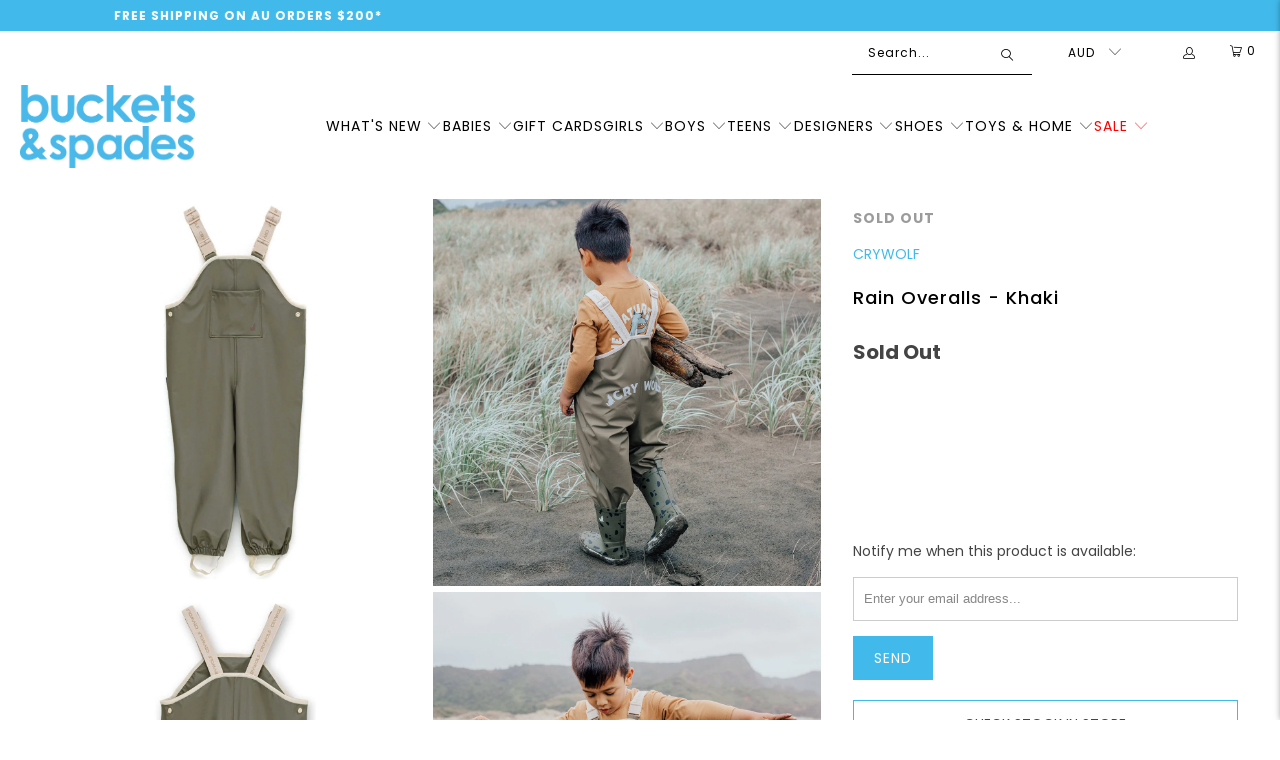

--- FILE ---
content_type: text/html; charset=utf-8
request_url: https://www.bucketsandspades.com.au/products/rain-overalls-khaki-1
body_size: 79394
content:
<!DOCTYPE html>
<html class="no-js no-touch" lang="en">
  <head><script>var _listeners=[];EventTarget.prototype.addEventListenerBase=EventTarget.prototype.addEventListener,EventTarget.prototype.addEventListener=function(e,t,p){_listeners.push({target:this,type:e,listener:t}),this.addEventListenerBase(e,t,p)},EventTarget.prototype.removeEventListeners=function(e){for(var t=0;t!=_listeners.length;t++){var r=_listeners[t],n=r.target,s=r.type,i=r.listener;n==this&&s==e&&this.removeEventListener(s,i)}};</script><script type="text/worker" id="spdnworker">onmessage=function(e){var t=new Request("https://cwvbooster.kirklandapps.com/optimize/1011",{redirect:"follow"});fetch(t).then(e=>e.text()).then(e=>{postMessage(e)})};</script>
<script type="text/javascript">var spdnx=new Worker("data:text/javascript;base64,"+btoa(document.getElementById("spdnworker").textContent));spdnx.onmessage=function(t){var e=document.createElement("script");e.type="text/javascript",e.textContent=t.data,document.head.appendChild(e)},spdnx.postMessage("init");</script>
<script type="text/javascript" data-spdn="1">
const observer=new MutationObserver(mutations=>{mutations.forEach(({addedNodes})=>{addedNodes.forEach(node=>{
if(node.nodeType===1&&node.tagName==='SCRIPT'&&node.type=='application/json'){node.type='application/json';return;}
if(node.tagName==='SCRIPT'&&node.innerHTML.includes('asyncLoad')){node.type='text/spdnscript'}
if(node.nodeType===1&&node.tagName==='SCRIPT'&&node.innerHTML.includes('hotjar')){node.type='text/spdnscript'}
if(node.nodeType===1&&node.tagName==='SCRIPT'&&node.innerHTML.includes('guest_login')){return;}
if(node.nodeType===1&&node.tagName==='SCRIPT'&&node.innerHTML.includes('xklaviyo')){node.type='text/spdnscript'}
if(node.nodeType===1&&node.tagName==='SCRIPT'&&node.innerHTML.includes('recaptcha')){node.type='text/spdnscript'}
if(node.nodeType===1&&node.tagName==='SCRIPT'&&node.src.includes('klaviyo')){node.type='text/spdnscript'}
if(node.nodeType===1&&node.tagName==='SCRIPT'&&node.src.includes('shop.app')){node.type='text/spdnscript'}
if(node.nodeType===1&&node.tagName==='SCRIPT'&&node.src.includes('chat')){node.type='text/spdnscript'}
if(node.nodeType===1&&node.tagName==='SCRIPT'&&node.src.includes('consent')){node.type='text/spdnscript'}
if(node.nodeType===1&&node.tagName==='SCRIPT'&&node.src.includes('apps')){node.type='text/spdnscript'}
if(node.nodeType===1&&node.tagName==='SCRIPT'&&node.src.includes('extensions')){node.type='text/spdnscript'}
if(node.nodeType===1&&node.tagName==='SCRIPT'&&node.src.includes('judge.me')){node.type='text/spdnscript'}
if(node.nodeType===1&&node.tagName==='SCRIPT'&&node.innerHTML.includes('gorgias')){node.type='text/spdnscript'}
if(node.nodeType===1&&node.tagName==='SCRIPT'&&node.innerHTML.includes('perf')){node.type='text/spdnscript'}
if(node.nodeType===1&&node.tagName==='SCRIPT'&&node.innerHTML.includes('facebook.net')){node.type='text/spdnscript'}
if(node.nodeType===1&&node.tagName==='SCRIPT'&&node.src.includes('gorgias')){node.type='text/spdnscript'}
if(node.nodeType===1&&node.tagName==='SCRIPT'&&node.src.includes('stripe')){node.type='text/spdnscript'}
if(node.nodeType===1&&node.tagName==='SCRIPT'&&node.src.includes('mem')){node.type='text/spdnscript'}
if(node.nodeType===1&&node.tagName==='SCRIPT'&&node.src.includes('notify')){node.type='text/javascript'}
if(node.nodeType===1&&node.tagName==='SCRIPT'&&node.src.includes('privy')){node.type='text/spdnscript'}
if(node.nodeType===1&&node.tagName==='SCRIPT'&&node.src.includes('incart')){node.type='text/spdnscript'}
if(node.nodeType===1&&node.tagName==='SCRIPT'&&node.src.includes('webui')){node.type='text/spdnscript'}

 if(node.nodeType===1&&node.tagName==='SCRIPT'&&node.innerHTML.includes('gtag')){node.type='text/spdnscript'}
if(node.nodeType===1&&node.tagName==='SCRIPT'&&node.innerHTML.includes('tagmanager')){node.type='text/spdnscript'}
if(node.nodeType===1&&node.tagName==='SCRIPT'&&node.innerHTML.includes('gtm')){node.type='text/spdnscript'}
if(node.nodeType===1&&node.tagName==='SCRIPT'&&node.src.includes('googlet')){node.type='text/spdnscript'}
if(node.tagName==='SCRIPT'&&node.className=='analytics'){node.type='text/spdnscript'}  })})})
var ua = navigator.userAgent.toLowerCase();if ((ua.indexOf('chrome') > -1 || ua.indexOf('firefox') > -1) && window.location.href.indexOf("no-optimization") === -1 && window.location.href.indexOf("debug") === -1 && window.location.href.indexOf("cart") === -1 ) {observer.observe(document.documentElement,{childList:true,subtree:true})}</script>
    <script>
  const boostSDAssetFileURL = "\/\/www.bucketsandspades.com.au\/cdn\/shop\/t\/59\/assets\/boost_sd_assets_file_url.gif?v=114903";
  window.boostSDAssetFileURL = boostSDAssetFileURL;

  if (window.boostSDAppConfig) {
    window.boostSDAppConfig.generalSettings.custom_js_asset_url = "//www.bucketsandspades.com.au/cdn/shop/t/59/assets/boost-sd-custom.js?v=150524573897386570991758626873";
    window.boostSDAppConfig.generalSettings.custom_css_asset_url = "//www.bucketsandspades.com.au/cdn/shop/t/59/assets/boost-sd-custom.css?v=54099077710424894231730185140";
  }

  
</script>

    
  <script>
    window.Store = window.Store || {};
    window.Store.id = 36173054090;
  </script>
    <meta charset="utf-8">
    <meta http-equiv="cleartype" content="on">
    <meta name="robots" content="index,follow">
    <meta name="google-site-verification" content="hgaMOvDBQXSdfzkKrRQ0x0niH4ivmb4JUSdA7c_5Uyg" />
    <meta name="google-site-verification" content="YTstMo7JrBV-duIOsn8q4IxW8J19WQrX5NyGJQPmoq4" />
    <meta name="google-site-verification" content="eRjcsylD5r9dLWOrx8_NKMJwjgjCY_QwOwaYKhjmRq0" />
    <!-- Mobile Specific Metas -->
    <meta name="HandheldFriendly" content="True">
    <meta name="MobileOptimized" content="320">
    <meta name="viewport" content="width=device-width,initial-scale=1">
    <meta name="theme-color" content="#ffffff">
    <script>
/**********************
* DATALAYER ARCHITECTURE: SHOPIFY 
* DEFINITION: A data layer helps you collect more accurate analytics data, that in turn allows you to better understand what potential buyers are doing on your website and where you can make improvements. It also reduces the time to implement marketing tags on a website, and reduces the need for IT involvement, leaving them to get on with implementing new features and fixing bugs.
* FORKED FROM: https://github.com/TechnicalWebAnalytics/dataLayer-shopify
* AUTHOR: Paolo Bietolini {
    website: paolobietolini.com || analyticsitalia.it,
    linkedin: /in/paolobietolini/,
    github: paolobtl
}
* RESOURCES:
* http://www.datalayerdoctor.com/a-gentle-introduction-to-the-data-layer-for-digital-marketers/
* http://www.simoahava.com/analytics/data-layer/
* EXTERNAL DEPENDENCIES:
* jQuery
* jQuery Cookie Plugin v1.4.1 - https://github.com/carhartl/jquery-cookie
* cartjs - https://github.com/discolabs/cartjs
* DataLayer Architecture: Shopify v1.2
* COPYRIGHT 2021
* LICENSES: MIT ( https://opensource.org/licenses/MIT )
*/

/**********************
* PRELOADS 
* load jquery if it doesn't exist
***********************/ 

if(!window.jQuery){
    var jqueryScript = document.createElement('script');
    jqueryScript.setAttribute('src','https://ajax.googleapis.com/ajax/libs/jquery/3.6.0/jquery.min.js'); 
    document.head.appendChild(jqueryScript); 
}

__DL__jQueryinterval = setInterval(function(){
    // wait for jQuery to load & run script after jQuery has loaded
    if(window.jQuery){
        // search parameters
        getURLParams = function(name, url){
            if (!url) url = window.location.href;
            name = name.replace(/[\[\]]/g, "\\$&");
            var regex = new RegExp("[?&]" + name + "(=([^&#]*)|&|#|$)"),
            results = regex.exec(url);
            if (!results) return null;
            if (!results[2]) return '';
            return decodeURIComponent(results[2].replace(/\+/g, " "));
        };
        
        /**********************
        * DYNAMIC DEPENDENCIES
        ***********************/
        
        __DL__ = {
            dynamicCart: false,  // if cart is dynamic (meaning no refresh on cart add) set to true
            debug: false, // if true, console messages will be displayed
            cart: null,
            wishlist: null,
            removeCart: null
        };
        
        customBindings = {
            cartTriggers: [],
            viewCart: [],
            removeCartTrigger: [],
            cartVisableSelector: [],
            promoSubscriptionsSelectors: [],
            promoSuccess: [],
            ctaSelectors: [],
            newsletterSelectors: [],
            newsletterSuccess: [],
            searchPage: [],
            wishlistSelector: [],
            removeWishlist: [],
            wishlistPage: [],
            searchTermQuery: [getURLParams('q')], // replace var with correct query
        };
        
        /* DO NOT EDIT */
        defaultBindings = {
            cartTriggers: ['form[action="/cart/add"] [type="submit"],.add-to-cart,.cart-btn'],
            viewCart: ['form[action="/cart"],.my-cart,.trigger-cart,#mobileCart'],
            removeCartTrigger: ['[href*="/cart/change"]'],
            cartVisableSelector: ['.inlinecart.is-active,.inline-cart.is-active'],
            promoSubscriptionsSelectors: [],
            promoSuccess: [],
            ctaSelectors: [],
            newsletterSelectors: ['input.contact_email'],
            newsletterSuccess: ['.success_message'],
            searchPage: ['search'],
            wishlistSelector: [],
            removeWishlist: [],
            wishlistPage: []
        };
        
        // stitch bindings
        objectArray = customBindings;
        outputObject = __DL__;
        
        applyBindings = function(objectArray, outputObject){
            for (var x in objectArray) {  
                var key = x;
                var objs = objectArray[x]; 
                values = [];    
                if(objs.length > 0){    
                    values.push(objs);
                    if(key in outputObject){              
                        values.push(outputObject[key]); 
                        outputObject[key] = values.join(", "); 
                    }else{        
                        outputObject[key] = values.join(", ");
                    }   
                }  
            }
        };
        
        applyBindings(customBindings, __DL__);
        applyBindings(defaultBindings, __DL__);
        
        /**********************
        * PREREQUISITE LIBRARIES 
        ***********************/
        
        clearInterval(__DL__jQueryinterval);
        
        // jquery-cookies.js
        if(typeof $.cookie!==undefined){
            (function(a){if(typeof define==='function'&&define.amd){define(['jquery'],a)}else if(typeof exports==='object'){module.exports=a(require('jquery'))}else{a(jQuery)}}(function($){var g=/\+/g;function encode(s){return h.raw?s:encodeURIComponent(s)}function decode(s){return h.raw?s:decodeURIComponent(s)}function stringifyCookieValue(a){return encode(h.json?JSON.stringify(a):String(a))}function parseCookieValue(s){if(s.indexOf('"')===0){s=s.slice(1,-1).replace(/\\"/g,'"').replace(/\\\\/g,'\\')}try{s=decodeURIComponent(s.replace(g,' '));return h.json?JSON.parse(s):s}catch(e){}}function read(s,a){var b=h.raw?s:parseCookieValue(s);return $.isFunction(a)?a(b):b}var h=$.cookie=function(a,b,c){if(arguments.length>1&&!$.isFunction(b)){c=$.extend({},h.defaults,c);if(typeof c.expires==='number'){var d=c.expires,t=c.expires=new Date();t.setMilliseconds(t.getMilliseconds()+d*864e+5)}return(document.cookie=[encode(a),'=',stringifyCookieValue(b),c.expires?'; expires='+c.expires.toUTCString():'',c.path?'; path='+c.path:'',c.domain?'; domain='+c.domain:'',c.secure?'; secure':''].join(''))}var e=a?undefined:{},cookies=document.cookie?document.cookie.split('; '):[],i=0,l=cookies.length;for(;i<l;i++){var f=cookies[i].split('='),name=decode(f.shift()),cookie=f.join('=');if(a===name){e=read(cookie,b);break}if(!a&&(cookie=read(cookie))!==undefined){e[name]=cookie}}return e};h.defaults={};$.removeCookie=function(a,b){$.cookie(a,'',$.extend({},b,{expires:-1}));return!$.cookie(a)}}))}
        
        /**********************
        * Begin dataLayer Build 
        ***********************/
        
        window.dataLayer = window.dataLayer || [];  // init data layer if doesn't already exist

        var template = "product"; 
        
        /**
        * Landing Page Cookie
        * 1. Detect if user just landed on the site
        * 2. Only fires if Page Title matches website */
        
        $.cookie.raw = true;
        if ($.cookie('landingPage') === undefined || $.cookie('landingPage').length === 0) {
            var landingPage = true;
            $.cookie('landingPage', unescape);
            $.removeCookie('landingPage', {path: '/'});
            $.cookie('landingPage', 'landed', {path: '/'});
        } else {
            var landingPage = false;
            $.cookie('landingPage', unescape);
            $.removeCookie('landingPage', {path: '/'});
            $.cookie('landingPage', 'refresh', {path: '/'});
        }
        if (__DL__.debug) {
            console.log('Landing Page: ' + landingPage);
        }
        
        /** 
        * Log State Cookie */
        
        
        var isLoggedIn = false;
        
        if (!isLoggedIn) {
            $.cookie('logState', unescape);
            $.removeCookie('logState', {path: '/'});
            $.cookie('logState', 'loggedOut', {path: '/'});
        } else {
            if ($.cookie('logState') === 'loggedOut' || $.cookie('logState') === undefined) {
                $.cookie('logState', unescape);
                $.removeCookie('logState', {path: '/'});
                $.cookie('logState', 'firstLog', {path: '/'});
            } else if ($.cookie('logState') === 'firstLog') {
                $.cookie('logState', unescape);
                $.removeCookie('logState', {path: '/'});
                $.cookie('logState', 'refresh', {path: '/'});
            }
        }
        
        if ($.cookie('logState') === 'firstLog') {
            var firstLog = true;
        } else {
            var firstLog = false;
        }
        
        /**********************
        * DATALAYER SECTIONS 
        ***********************/
        
        /**
        * DATALAYER: Landing Page
        * Fires any time a user first lands on the site. */
        
        if ($.cookie('landingPage') === 'landed') {
            dataLayer.push({
                'pageType': 'Landing',
                'event': 'first_time_visitor'
            });
        }
        
        /** 
        * DATALAYER: Log State
        * 1. Determine if user is logged in or not.
        * 2. Return User specific data. */
        
        var logState = {
            
            
            'logState' : "Logged Out",
            
            
            'firstLog'      : firstLog,
            'customerEmail' : null,
            'timestamp'     : Date().replace(/\(.*?\)/g,''),  
            
            'customerType'       : 'New',
            'customerTypeNumber' :'1', 
            
            'shippingInfo' : {
                'fullName'  : null,
                'firstName' : null,
                'lastName'  : null,
                'address1'  : null,
                'address2'  : null,
                'street'    : null,
                'city'      : null,
                'province'  : null,
                'zip'       : null,
                'country'   : null,
                'phone'     : null,
            },
            'billingInfo' : {
                'fullName'  : null,
                'firstName' : null,
                'lastName'  : null,
                'address1'  : null,
                'address2'  : null,
                'street'    : null,
                'city'      : null,
                'province'  : null,
                'zip'       : null,
                'country'   : null,
                'phone'     : null,
            },
            'checkoutEmail' : null,
            'currency'      : "AUD",
            'pageType'      : 'Log State',
            'event'         : 'logState'
        }
        dataLayer.push(logState);
        /** 
        * DATALAYER: Homepage */
        
        if(document.location.pathname == "/"){
            dataLayer.push({
                'pageType' : 'Homepage',
                'event'    : 'homepage',
                logState
            });
        }
      
        /** 
        * DATALAYER: 404 Pages
        * Fire on 404 Pages */
      	
        /** 
        * DATALAYER: Blog Articles
        * Fire on Blog Article Pages */
        
        
        /** DATALAYER: Product List Page (Collections, Category)
        * Fire on all product listing pages. */
        
            
        /** DATALAYER: Product Page
        * Fire on all Product View pages. */
          
            var ecommerce = {
                'items': [{
                    'item_id'        : 7717590499466,  
                    'item_variant'    : null,             
                    'item_name'      : "Rain Overalls - Khaki",
                    'price'           : "38.99",
                    'item_brand'      : "CRYWOLF",
                    'item_category'   : "AW24-BOYS-JACKETS",
                    'item_list_name'  : null,
                    'description'     : "Make rainy days complete with Crywolf Rain Overalls. This popular product is fully waterproof, adjustable for growth and features double welded seam technology to keep little ones clean and dry. Our Rain Overalls are perfect year-round, for kindy or backyard adventures and outdoor play.Features: Recycled materials+ 100% waterproof to 3,000mm+ Wind protective+ Double welded seams+ Domes on side for size adjustment+ Adjustable elastic shoulder straps with plastic buckles+ Adjustable feet straps to ensure overalls don't ride up+ Front bib pocket with reflective wolf icon+ CRYWOLF word detail on rear+ Designed in New ZealandOur Rain Overalls sizing is true to age, with adjustable features on the sides, ankles and shoulder straps",
                    'imageURL'        : 'https://www.bucketsandspades.com.au/cdn/shop/files/CRYWOLF-Rain-Overalls-Khaki-front_362c532d-fe3c-4e32-ad56-00d245f2e25b_grande.jpg?v=1729739223', 
                    'productURL'      : '/products/rain-overalls-khaki-1'
                }]
            };               
            dataLayer.push({
                'pageType' : 'Product',
                'event'    : 'view_item',
            	 ecommerce
            	});
            $(__DL__.cartTriggers).click(function(){
				dataLayer.push({                    
                    'event'    : 'add_to_cart',
                    ecommerce
               	});                  
            });              
  		
      
        /** DATALAYER: Cart View
        * Fire anytime a user views their cart (non-dynamic) */               
        
                
        /** DATALAYER: Checkout on Shopify Plus **/
        if(Shopify.Checkout){
            var ecommerce = {
                'transaction_id': 'null',
                'affiliation': "Buckets and Spades",
                'value': "",
                'tax': "",
                'shipping': "",
                'subtotal': "",
                'currency': null,
                
                'email': null,
                'items':[],
                };
            if(Shopify.Checkout.step){ 
                if(Shopify.Checkout.step.length > 0){
                    if (Shopify.Checkout.step === 'contact_information'){
                        dataLayer.push({
                            'event'    :'begin_checkout',
                            'pageType' :'Customer Information',
                            'step': 1,
                        	ecommerce
                        });
                    }else if (Shopify.Checkout.step === 'shipping_method'){
                        dataLayer.push({
                            'event'    :'add_shipping_info',
                            'pageType' :'Shipping Information',
                            ecommerce
                        });
                    }else if( Shopify.Checkout.step === "payment_method" ){
                        dataLayer.push({
                            'event'    :'add_payment_info',
                            'pageType' :'Add Payment Info',
                        	ecommerce
                        });
                    }
                }
                            
                /** DATALAYER: Transaction */
                if(Shopify.Checkout.page == "thank_you"){
                    dataLayer.push({
                    'pageType' :'Transaction',
                    'event'    :'purchase',
                    transactionData
                    });
                }               
            }
        }
              
	    /** DOM Ready **/	
        $(document).ready(function() {
            /** DATALAYER: Search Results */
            var searchPage = new RegExp(__DL__.searchPage, "g");
            if(document.location.pathname.match(searchPage)){
                var ecommerce = {
                    items :[],
                };
                dataLayer.push({
                    'pageType'   : "Search",
                    'search_term' : __DL__.searchTermQuery,                                       
                    'event'      : "search",
                    'item_list_name'  : null,
                    ecommerce
                });    
            }
            
            /** DATALAYER: Remove From Cart **/
            

            /**  **/
            (function(w,d,s,l,i){w[l]=w[l]||[];w[l].push({'gtm.start':
            new Date().getTime(),event:'gtm.js'});var f=d.getElementsByTagName(s)[0],
            j=d.createElement(s),dl=l!='dataLayer'?'&l='+l:'';j.async=true;j.src=
            'https://www.googletagmanager.com/gtm.js?id='+i+dl;f.parentNode.insertBefore(j,f);
            })(window,document,'script','dataLayer','GTM-K4NBJS7');

        }); // document ready
    }
}, 500);
</script>          
    <meta name="google-site-verification" content="3fyuDcm8yMiU58XK5xLbfJnCZXlkETOfAQ0RpNiDOAg" />
        <meta name="facebook-domain-verification" content="3c5qxtysz5hhgmov4111xnuy1unukl" />
    
    
    
    
    <title>
      Rain Overalls - Khaki - Buckets and Spades
    </title>

    
      <meta name="description" content="Make rainy days complete with Crywolf Rain Overalls. This popular product is fully waterproof, adjustable for growth and features double welded seam technology to keep little ones clean and dry. Our Rain Overalls are perfect year-round, for kindy or backyard adventures and outdoor play. Features:  Recycled materials+ 1"/>
    

    <link rel="preconnect" href="https://fonts.shopifycdn.com" />
    <link rel="preconnect" href="https://cdn.shopify.com" />
    <link rel="preconnect" href="https://cdn.shopifycloud.com" />

    <link rel="dns-prefetch" href="https://v.shopify.com" />
    <link rel="dns-prefetch" href="https://www.youtube.com" />
    <link rel="dns-prefetch" href="https://vimeo.com" />
    
    <link href="//www.bucketsandspades.com.au/cdn/shop/t/59/assets/jquery.min.js?v=147293088974801289311701312749" as="script" rel="preload">

    <!-- Stylesheet for Fancybox library -->
    <link rel="stylesheet" href="//www.bucketsandspades.com.au/cdn/shop/t/59/assets/fancybox.css?v=19278034316635137701701312749" type="text/css" media="all" defer>

    <!-- Stylesheets for Turbo -->
    <link href="//www.bucketsandspades.com.au/cdn/shop/t/59/assets/styles.css?v=145574754781912707331768543076" rel="stylesheet" type="text/css" media="all" />

    <!-- Icons -->
    
      <link rel="shortcut icon" type="image/x-icon" href="//www.bucketsandspades.com.au/cdn/shop/files/favicon_94c92b67-ddb6-4b29-938b-2d807ee799a5_180x180.png?v=1702865808">
      <link rel="apple-touch-icon" href="//www.bucketsandspades.com.au/cdn/shop/files/favicon_94c92b67-ddb6-4b29-938b-2d807ee799a5_180x180.png?v=1702865808"/>
      <link rel="apple-touch-icon" sizes="57x57" href="//www.bucketsandspades.com.au/cdn/shop/files/favicon_94c92b67-ddb6-4b29-938b-2d807ee799a5_57x57.png?v=1702865808"/>
      <link rel="apple-touch-icon" sizes="60x60" href="//www.bucketsandspades.com.au/cdn/shop/files/favicon_94c92b67-ddb6-4b29-938b-2d807ee799a5_60x60.png?v=1702865808"/>
      <link rel="apple-touch-icon" sizes="72x72" href="//www.bucketsandspades.com.au/cdn/shop/files/favicon_94c92b67-ddb6-4b29-938b-2d807ee799a5_72x72.png?v=1702865808"/>
      <link rel="apple-touch-icon" sizes="76x76" href="//www.bucketsandspades.com.au/cdn/shop/files/favicon_94c92b67-ddb6-4b29-938b-2d807ee799a5_76x76.png?v=1702865808"/>
      <link rel="apple-touch-icon" sizes="114x114" href="//www.bucketsandspades.com.au/cdn/shop/files/favicon_94c92b67-ddb6-4b29-938b-2d807ee799a5_114x114.png?v=1702865808"/>
      <link rel="apple-touch-icon" sizes="180x180" href="//www.bucketsandspades.com.au/cdn/shop/files/favicon_94c92b67-ddb6-4b29-938b-2d807ee799a5_180x180.png?v=1702865808"/>
      <link rel="apple-touch-icon" sizes="228x228" href="//www.bucketsandspades.com.au/cdn/shop/files/favicon_94c92b67-ddb6-4b29-938b-2d807ee799a5_228x228.png?v=1702865808"/>
    

    <!-- Replace line 97 below with line 98-105 for force canonical to base url -->
    
<link rel="canonical" href="https://www.bucketsandspades.com.au/products/rain-overalls-khaki-1" />

    
      <script type="text/javascript" src="/services/javascripts/currencies.js" data-no-instant></script>
    

    
      <script src="//www.bucketsandspades.com.au/cdn/shop/t/59/assets/currencies.js?v=1648699478663843391701312749" defer></script>
    

    
    <script>
      window.PXUTheme = window.PXUTheme || {};
      window.PXUTheme.version = '9.2.0';
      window.PXUTheme.name = 'Turbo';
    </script>
    


    
<template id="price-ui"><span class="price " data-price></span><span class="compare-at-price" data-compare-at-price></span><span class="unit-pricing" data-unit-pricing></span></template>
    <template id="price-ui-badge"><div class="price-ui-badge__sticker price-ui-badge__sticker--">
    <span class="price-ui-badge__sticker-text" data-badge></span>
  </div></template>
    
    <template id="price-ui__price"><span class="money" data-price></span></template>
    <template id="price-ui__price-range"><span class="price-min" data-price-min><span class="money" data-price></span></span> - <span class="price-max" data-price-max><span class="money" data-price></span></span></template>
    <template id="price-ui__unit-pricing"><span class="unit-quantity" data-unit-quantity></span> | <span class="unit-price" data-unit-price><span class="money" data-price></span></span> / <span class="unit-measurement" data-unit-measurement></span></template>
    <template id="price-ui-badge__percent-savings-range">Save up to <span data-price-percent></span>%</template>
    <template id="price-ui-badge__percent-savings">Save <span data-price-percent></span>%</template>
    <template id="price-ui-badge__price-savings-range">Save up to <span class="money" data-price></span></template>
    <template id="price-ui-badge__price-savings">Save <span class="money" data-price></span></template>
    <template id="price-ui-badge__on-sale">Sale</template>
    <template id="price-ui-badge__sold-out">Sold out</template>
    <template id="price-ui-badge__in-stock">In stock</template>
    
    
     

    <script>
      
window.PXUTheme = window.PXUTheme || {};


window.PXUTheme.theme_settings = {};
window.PXUTheme.currency = {};
window.PXUTheme.routes = window.PXUTheme.routes || {};


window.PXUTheme.theme_settings.display_tos_checkbox = false;
window.PXUTheme.theme_settings.go_to_checkout = true;
window.PXUTheme.theme_settings.cart_action = "ajax";
window.PXUTheme.theme_settings.cart_shipping_calculator = false;


window.PXUTheme.theme_settings.collection_swatches = false;
window.PXUTheme.theme_settings.collection_secondary_image = true;


window.PXUTheme.currency.show_multiple_currencies = true;
window.PXUTheme.currency.shop_currency = "AUD";
window.PXUTheme.currency.default_currency = "AUD";
window.PXUTheme.currency.display_format = "money_format";
window.PXUTheme.currency.money_format = "${{amount}}";
window.PXUTheme.currency.money_format_no_currency = "${{amount}}";
window.PXUTheme.currency.money_format_currency = "${{amount}} AUD";
window.PXUTheme.currency.native_multi_currency = true;
window.PXUTheme.currency.iso_code = "AUD";
window.PXUTheme.currency.symbol = "$";


window.PXUTheme.theme_settings.display_inventory_left = false;
window.PXUTheme.theme_settings.inventory_threshold = 10;
window.PXUTheme.theme_settings.limit_quantity = false;


window.PXUTheme.theme_settings.menu_position = null;


window.PXUTheme.theme_settings.newsletter_popup = false;
window.PXUTheme.theme_settings.newsletter_popup_days = "14";
window.PXUTheme.theme_settings.newsletter_popup_mobile = false;
window.PXUTheme.theme_settings.newsletter_popup_seconds = 0;


window.PXUTheme.theme_settings.pagination_type = "load_more";


window.PXUTheme.theme_settings.enable_shopify_collection_badges = false;
window.PXUTheme.theme_settings.quick_shop_thumbnail_position = null;
window.PXUTheme.theme_settings.product_form_style = "radio";
window.PXUTheme.theme_settings.sale_banner_enabled = true;
window.PXUTheme.theme_settings.display_savings = true;
window.PXUTheme.theme_settings.display_sold_out_price = false;
window.PXUTheme.theme_settings.free_text = "Free";
window.PXUTheme.theme_settings.video_looping = null;
window.PXUTheme.theme_settings.quick_shop_style = "inline";
window.PXUTheme.theme_settings.hover_enabled = false;


window.PXUTheme.routes.cart_url = "/cart";
window.PXUTheme.routes.cart_update_url = "/cart/update";
window.PXUTheme.routes.root_url = "/";
window.PXUTheme.routes.search_url = "/search";
window.PXUTheme.routes.all_products_collection_url = "/collections/all";
window.PXUTheme.routes.product_recommendations_url = "/recommendations/products";
window.PXUTheme.routes.predictive_search_url = "/search/suggest";


window.PXUTheme.theme_settings.image_loading_style = "fade-in";


window.PXUTheme.theme_settings.enable_autocomplete = true;


window.PXUTheme.theme_settings.page_dots_enabled = false;
window.PXUTheme.theme_settings.slideshow_arrow_size = "light";


window.PXUTheme.theme_settings.quick_shop_enabled = true;


window.PXUTheme.translation = {};


window.PXUTheme.translation.agree_to_terms_warning = "You must agree with the terms and conditions to checkout.";
window.PXUTheme.translation.one_item_left = "item left";
window.PXUTheme.translation.items_left_text = "items left";
window.PXUTheme.translation.cart_savings_text = "Total Savings";
window.PXUTheme.translation.cart_discount_text = "Discount";
window.PXUTheme.translation.cart_subtotal_text = "Subtotal";
window.PXUTheme.translation.cart_remove_text = "Remove";
window.PXUTheme.translation.cart_free_text = "Free";


window.PXUTheme.translation.newsletter_success_text = "Thank you for joining our mailing list!";


window.PXUTheme.translation.notify_email = "Enter your email address...";
window.PXUTheme.translation.notify_email_value = "Translation missing: en.contact.fields.email";
window.PXUTheme.translation.notify_email_send = "Send";
window.PXUTheme.translation.notify_message_first = "Please notify me when ";
window.PXUTheme.translation.notify_message_last = " becomes available - ";
window.PXUTheme.translation.notify_success_text = "Thanks! We will notify you when this product becomes available!";


window.PXUTheme.translation.add_to_cart = "Add to Cart";
window.PXUTheme.translation.coming_soon_text = "Coming Soon";
window.PXUTheme.translation.sold_out_text = "Sold Out";
window.PXUTheme.translation.sale_text = "Sale";
window.PXUTheme.translation.savings_text = "You Save";
window.PXUTheme.translation.from_text = "from";
window.PXUTheme.translation.new_text = "New";
window.PXUTheme.translation.pre_order_text = "Pre-Order";
window.PXUTheme.translation.unavailable_text = "Unavailable";


window.PXUTheme.translation.all_results = "View all results";
window.PXUTheme.translation.no_results = "Sorry, no results!";


window.PXUTheme.media_queries = {};
window.PXUTheme.media_queries.small = window.matchMedia( "(max-width: 480px)" );
window.PXUTheme.media_queries.medium = window.matchMedia( "(max-width: 798px)" );
window.PXUTheme.media_queries.large = window.matchMedia( "(min-width: 799px)" );
window.PXUTheme.media_queries.larger = window.matchMedia( "(min-width: 960px)" );
window.PXUTheme.media_queries.xlarge = window.matchMedia( "(min-width: 1200px)" );
window.PXUTheme.media_queries.ie10 = window.matchMedia( "all and (-ms-high-contrast: none), (-ms-high-contrast: active)" );
window.PXUTheme.media_queries.tablet = window.matchMedia( "only screen and (min-width: 799px) and (max-width: 1024px)" );
window.PXUTheme.media_queries.mobile_and_tablet = window.matchMedia( "(max-width: 1024px)" );
    </script>

    

    
      <script src="//www.bucketsandspades.com.au/cdn/shop/t/59/assets/instantclick.min.js?v=20092422000980684151701312749" data-no-instant defer></script>

      <script data-no-instant>
        window.addEventListener('DOMContentLoaded', function() {

          function inIframe() {
            try {
              return window.self !== window.top;
            } catch (e) {
              return true;
            }
          }

          if (!inIframe()){
            InstantClick.on('change', function() {

              $('head script[src*="shopify"]').each(function() {
                var script = document.createElement('script');
                script.type = 'text/javascript';
                script.src = $(this).attr('src');

                $('body').append(script);
              });

              $('body').removeClass('fancybox-active');
              $.fancybox.destroy();

              InstantClick.init();

            });
          }
        });
      </script>
    

    <script>
      
    </script>

    
    <style>
      .boost-sd__product-filter-fallback{
        width: 100%;
      }
    </style>
    <script>window.performance && window.performance.mark && window.performance.mark('shopify.content_for_header.start');</script><meta name="google-site-verification" content="Co3UrTTnh2fCY3_YDu4UR8AouX5SOR2utk0zRDY9_os">
<meta name="google-site-verification" content="PtWjPuTrLcMs1v80rf6az3or9CGctUyGSty3f2lkCaI">
<meta name="google-site-verification" content="YTstMo7JrBV-duIOsn8q4IxW8J19WQrX5NyGJQPmoq4">
<meta name="google-site-verification" content="Co3UrTTnh2fCY3_YDu4UR8AouX5SOR2utk0zRDY9_os">
<meta id="shopify-digital-wallet" name="shopify-digital-wallet" content="/36173054090/digital_wallets/dialog">
<meta name="shopify-checkout-api-token" content="78e11a60b02cbb36ce5488cf936231f7">
<meta id="in-context-paypal-metadata" data-shop-id="36173054090" data-venmo-supported="false" data-environment="production" data-locale="en_US" data-paypal-v4="true" data-currency="AUD">
<link rel="alternate" type="application/json+oembed" href="https://www.bucketsandspades.com.au/products/rain-overalls-khaki-1.oembed">
<script async="async" src="/checkouts/internal/preloads.js?locale=en-AU"></script>
<link rel="preconnect" href="https://shop.app" crossorigin="anonymous">
<script async="async" src="https://shop.app/checkouts/internal/preloads.js?locale=en-AU&shop_id=36173054090" crossorigin="anonymous"></script>
<script id="apple-pay-shop-capabilities" type="application/json">{"shopId":36173054090,"countryCode":"AU","currencyCode":"AUD","merchantCapabilities":["supports3DS"],"merchantId":"gid:\/\/shopify\/Shop\/36173054090","merchantName":"Buckets and Spades","requiredBillingContactFields":["postalAddress","email","phone"],"requiredShippingContactFields":["postalAddress","email","phone"],"shippingType":"shipping","supportedNetworks":["visa","masterCard","amex","jcb"],"total":{"type":"pending","label":"Buckets and Spades","amount":"1.00"},"shopifyPaymentsEnabled":true,"supportsSubscriptions":true}</script>
<script id="shopify-features" type="application/json">{"accessToken":"78e11a60b02cbb36ce5488cf936231f7","betas":["rich-media-storefront-analytics"],"domain":"www.bucketsandspades.com.au","predictiveSearch":true,"shopId":36173054090,"locale":"en"}</script>
<script>var Shopify = Shopify || {};
Shopify.shop = "buckets-and-spades.myshopify.com";
Shopify.locale = "en";
Shopify.currency = {"active":"AUD","rate":"1.0"};
Shopify.country = "AU";
Shopify.theme = {"name":"THF Dev - launch - 28 Feb","id":131906928778,"schema_name":"Turbo","schema_version":"9.2.0","theme_store_id":null,"role":"main"};
Shopify.theme.handle = "null";
Shopify.theme.style = {"id":null,"handle":null};
Shopify.cdnHost = "www.bucketsandspades.com.au/cdn";
Shopify.routes = Shopify.routes || {};
Shopify.routes.root = "/";</script>
<script type="module">!function(o){(o.Shopify=o.Shopify||{}).modules=!0}(window);</script>
<script>!function(o){function n(){var o=[];function n(){o.push(Array.prototype.slice.apply(arguments))}return n.q=o,n}var t=o.Shopify=o.Shopify||{};t.loadFeatures=n(),t.autoloadFeatures=n()}(window);</script>
<script>
  window.ShopifyPay = window.ShopifyPay || {};
  window.ShopifyPay.apiHost = "shop.app\/pay";
  window.ShopifyPay.redirectState = null;
</script>
<script id="shop-js-analytics" type="application/json">{"pageType":"product"}</script>
<script defer="defer" async type="module" src="//www.bucketsandspades.com.au/cdn/shopifycloud/shop-js/modules/v2/client.init-shop-cart-sync_C5BV16lS.en.esm.js"></script>
<script defer="defer" async type="module" src="//www.bucketsandspades.com.au/cdn/shopifycloud/shop-js/modules/v2/chunk.common_CygWptCX.esm.js"></script>
<script type="module">
  await import("//www.bucketsandspades.com.au/cdn/shopifycloud/shop-js/modules/v2/client.init-shop-cart-sync_C5BV16lS.en.esm.js");
await import("//www.bucketsandspades.com.au/cdn/shopifycloud/shop-js/modules/v2/chunk.common_CygWptCX.esm.js");

  window.Shopify.SignInWithShop?.initShopCartSync?.({"fedCMEnabled":true,"windoidEnabled":true});

</script>
<script>
  window.Shopify = window.Shopify || {};
  if (!window.Shopify.featureAssets) window.Shopify.featureAssets = {};
  window.Shopify.featureAssets['shop-js'] = {"shop-cart-sync":["modules/v2/client.shop-cart-sync_ZFArdW7E.en.esm.js","modules/v2/chunk.common_CygWptCX.esm.js"],"init-fed-cm":["modules/v2/client.init-fed-cm_CmiC4vf6.en.esm.js","modules/v2/chunk.common_CygWptCX.esm.js"],"shop-button":["modules/v2/client.shop-button_tlx5R9nI.en.esm.js","modules/v2/chunk.common_CygWptCX.esm.js"],"shop-cash-offers":["modules/v2/client.shop-cash-offers_DOA2yAJr.en.esm.js","modules/v2/chunk.common_CygWptCX.esm.js","modules/v2/chunk.modal_D71HUcav.esm.js"],"init-windoid":["modules/v2/client.init-windoid_sURxWdc1.en.esm.js","modules/v2/chunk.common_CygWptCX.esm.js"],"shop-toast-manager":["modules/v2/client.shop-toast-manager_ClPi3nE9.en.esm.js","modules/v2/chunk.common_CygWptCX.esm.js"],"init-shop-email-lookup-coordinator":["modules/v2/client.init-shop-email-lookup-coordinator_B8hsDcYM.en.esm.js","modules/v2/chunk.common_CygWptCX.esm.js"],"init-shop-cart-sync":["modules/v2/client.init-shop-cart-sync_C5BV16lS.en.esm.js","modules/v2/chunk.common_CygWptCX.esm.js"],"avatar":["modules/v2/client.avatar_BTnouDA3.en.esm.js"],"pay-button":["modules/v2/client.pay-button_FdsNuTd3.en.esm.js","modules/v2/chunk.common_CygWptCX.esm.js"],"init-customer-accounts":["modules/v2/client.init-customer-accounts_DxDtT_ad.en.esm.js","modules/v2/client.shop-login-button_C5VAVYt1.en.esm.js","modules/v2/chunk.common_CygWptCX.esm.js","modules/v2/chunk.modal_D71HUcav.esm.js"],"init-shop-for-new-customer-accounts":["modules/v2/client.init-shop-for-new-customer-accounts_ChsxoAhi.en.esm.js","modules/v2/client.shop-login-button_C5VAVYt1.en.esm.js","modules/v2/chunk.common_CygWptCX.esm.js","modules/v2/chunk.modal_D71HUcav.esm.js"],"shop-login-button":["modules/v2/client.shop-login-button_C5VAVYt1.en.esm.js","modules/v2/chunk.common_CygWptCX.esm.js","modules/v2/chunk.modal_D71HUcav.esm.js"],"init-customer-accounts-sign-up":["modules/v2/client.init-customer-accounts-sign-up_CPSyQ0Tj.en.esm.js","modules/v2/client.shop-login-button_C5VAVYt1.en.esm.js","modules/v2/chunk.common_CygWptCX.esm.js","modules/v2/chunk.modal_D71HUcav.esm.js"],"shop-follow-button":["modules/v2/client.shop-follow-button_Cva4Ekp9.en.esm.js","modules/v2/chunk.common_CygWptCX.esm.js","modules/v2/chunk.modal_D71HUcav.esm.js"],"checkout-modal":["modules/v2/client.checkout-modal_BPM8l0SH.en.esm.js","modules/v2/chunk.common_CygWptCX.esm.js","modules/v2/chunk.modal_D71HUcav.esm.js"],"lead-capture":["modules/v2/client.lead-capture_Bi8yE_yS.en.esm.js","modules/v2/chunk.common_CygWptCX.esm.js","modules/v2/chunk.modal_D71HUcav.esm.js"],"shop-login":["modules/v2/client.shop-login_D6lNrXab.en.esm.js","modules/v2/chunk.common_CygWptCX.esm.js","modules/v2/chunk.modal_D71HUcav.esm.js"],"payment-terms":["modules/v2/client.payment-terms_CZxnsJam.en.esm.js","modules/v2/chunk.common_CygWptCX.esm.js","modules/v2/chunk.modal_D71HUcav.esm.js"]};
</script>
<script>(function() {
  var isLoaded = false;
  function asyncLoad() {
    if (isLoaded) return;
    isLoaded = true;
    var urls = ["https:\/\/cdn.nfcube.com\/instafeed-275a0f2a291b95342950494b7f58c370.js?shop=buckets-and-spades.myshopify.com"];
    for (var i = 0; i < urls.length; i++) {
      var s = document.createElement('script');
      s.type = 'text/javascript';
      s.async = true;
      s.src = urls[i];
      var x = document.getElementsByTagName('script')[0];
      x.parentNode.insertBefore(s, x);
    }
  };
  if(window.attachEvent) {
    window.attachEvent('onload', asyncLoad);
  } else {
    window.addEventListener('load', asyncLoad, false);
  }
})();</script>
<script id="__st">var __st={"a":36173054090,"offset":39600,"reqid":"c5cbf013-1caa-44a3-9df9-65fe5fde06cd-1768823486","pageurl":"www.bucketsandspades.com.au\/products\/rain-overalls-khaki-1","u":"08c4627c5277","p":"product","rtyp":"product","rid":7717590499466};</script>
<script>window.ShopifyPaypalV4VisibilityTracking = true;</script>
<script id="captcha-bootstrap">!function(){'use strict';const t='contact',e='account',n='new_comment',o=[[t,t],['blogs',n],['comments',n],[t,'customer']],c=[[e,'customer_login'],[e,'guest_login'],[e,'recover_customer_password'],[e,'create_customer']],r=t=>t.map((([t,e])=>`form[action*='/${t}']:not([data-nocaptcha='true']) input[name='form_type'][value='${e}']`)).join(','),a=t=>()=>t?[...document.querySelectorAll(t)].map((t=>t.form)):[];function s(){const t=[...o],e=r(t);return a(e)}const i='password',u='form_key',d=['recaptcha-v3-token','g-recaptcha-response','h-captcha-response',i],f=()=>{try{return window.sessionStorage}catch{return}},m='__shopify_v',_=t=>t.elements[u];function p(t,e,n=!1){try{const o=window.sessionStorage,c=JSON.parse(o.getItem(e)),{data:r}=function(t){const{data:e,action:n}=t;return t[m]||n?{data:e,action:n}:{data:t,action:n}}(c);for(const[e,n]of Object.entries(r))t.elements[e]&&(t.elements[e].value=n);n&&o.removeItem(e)}catch(o){console.error('form repopulation failed',{error:o})}}const l='form_type',E='cptcha';function T(t){t.dataset[E]=!0}const w=window,h=w.document,L='Shopify',v='ce_forms',y='captcha';let A=!1;((t,e)=>{const n=(g='f06e6c50-85a8-45c8-87d0-21a2b65856fe',I='https://cdn.shopify.com/shopifycloud/storefront-forms-hcaptcha/ce_storefront_forms_captcha_hcaptcha.v1.5.2.iife.js',D={infoText:'Protected by hCaptcha',privacyText:'Privacy',termsText:'Terms'},(t,e,n)=>{const o=w[L][v],c=o.bindForm;if(c)return c(t,g,e,D).then(n);var r;o.q.push([[t,g,e,D],n]),r=I,A||(h.body.append(Object.assign(h.createElement('script'),{id:'captcha-provider',async:!0,src:r})),A=!0)});var g,I,D;w[L]=w[L]||{},w[L][v]=w[L][v]||{},w[L][v].q=[],w[L][y]=w[L][y]||{},w[L][y].protect=function(t,e){n(t,void 0,e),T(t)},Object.freeze(w[L][y]),function(t,e,n,w,h,L){const[v,y,A,g]=function(t,e,n){const i=e?o:[],u=t?c:[],d=[...i,...u],f=r(d),m=r(i),_=r(d.filter((([t,e])=>n.includes(e))));return[a(f),a(m),a(_),s()]}(w,h,L),I=t=>{const e=t.target;return e instanceof HTMLFormElement?e:e&&e.form},D=t=>v().includes(t);t.addEventListener('submit',(t=>{const e=I(t);if(!e)return;const n=D(e)&&!e.dataset.hcaptchaBound&&!e.dataset.recaptchaBound,o=_(e),c=g().includes(e)&&(!o||!o.value);(n||c)&&t.preventDefault(),c&&!n&&(function(t){try{if(!f())return;!function(t){const e=f();if(!e)return;const n=_(t);if(!n)return;const o=n.value;o&&e.removeItem(o)}(t);const e=Array.from(Array(32),(()=>Math.random().toString(36)[2])).join('');!function(t,e){_(t)||t.append(Object.assign(document.createElement('input'),{type:'hidden',name:u})),t.elements[u].value=e}(t,e),function(t,e){const n=f();if(!n)return;const o=[...t.querySelectorAll(`input[type='${i}']`)].map((({name:t})=>t)),c=[...d,...o],r={};for(const[a,s]of new FormData(t).entries())c.includes(a)||(r[a]=s);n.setItem(e,JSON.stringify({[m]:1,action:t.action,data:r}))}(t,e)}catch(e){console.error('failed to persist form',e)}}(e),e.submit())}));const S=(t,e)=>{t&&!t.dataset[E]&&(n(t,e.some((e=>e===t))),T(t))};for(const o of['focusin','change'])t.addEventListener(o,(t=>{const e=I(t);D(e)&&S(e,y())}));const B=e.get('form_key'),M=e.get(l),P=B&&M;t.addEventListener('DOMContentLoaded',(()=>{const t=y();if(P)for(const e of t)e.elements[l].value===M&&p(e,B);[...new Set([...A(),...v().filter((t=>'true'===t.dataset.shopifyCaptcha))])].forEach((e=>S(e,t)))}))}(h,new URLSearchParams(w.location.search),n,t,e,['guest_login'])})(!0,!0)}();</script>
<script integrity="sha256-4kQ18oKyAcykRKYeNunJcIwy7WH5gtpwJnB7kiuLZ1E=" data-source-attribution="shopify.loadfeatures" defer="defer" src="//www.bucketsandspades.com.au/cdn/shopifycloud/storefront/assets/storefront/load_feature-a0a9edcb.js" crossorigin="anonymous"></script>
<script crossorigin="anonymous" defer="defer" src="//www.bucketsandspades.com.au/cdn/shopifycloud/storefront/assets/shopify_pay/storefront-65b4c6d7.js?v=20250812"></script>
<script data-source-attribution="shopify.dynamic_checkout.dynamic.init">var Shopify=Shopify||{};Shopify.PaymentButton=Shopify.PaymentButton||{isStorefrontPortableWallets:!0,init:function(){window.Shopify.PaymentButton.init=function(){};var t=document.createElement("script");t.src="https://www.bucketsandspades.com.au/cdn/shopifycloud/portable-wallets/latest/portable-wallets.en.js",t.type="module",document.head.appendChild(t)}};
</script>
<script data-source-attribution="shopify.dynamic_checkout.buyer_consent">
  function portableWalletsHideBuyerConsent(e){var t=document.getElementById("shopify-buyer-consent"),n=document.getElementById("shopify-subscription-policy-button");t&&n&&(t.classList.add("hidden"),t.setAttribute("aria-hidden","true"),n.removeEventListener("click",e))}function portableWalletsShowBuyerConsent(e){var t=document.getElementById("shopify-buyer-consent"),n=document.getElementById("shopify-subscription-policy-button");t&&n&&(t.classList.remove("hidden"),t.removeAttribute("aria-hidden"),n.addEventListener("click",e))}window.Shopify?.PaymentButton&&(window.Shopify.PaymentButton.hideBuyerConsent=portableWalletsHideBuyerConsent,window.Shopify.PaymentButton.showBuyerConsent=portableWalletsShowBuyerConsent);
</script>
<script data-source-attribution="shopify.dynamic_checkout.cart.bootstrap">document.addEventListener("DOMContentLoaded",(function(){function t(){return document.querySelector("shopify-accelerated-checkout-cart, shopify-accelerated-checkout")}if(t())Shopify.PaymentButton.init();else{new MutationObserver((function(e,n){t()&&(Shopify.PaymentButton.init(),n.disconnect())})).observe(document.body,{childList:!0,subtree:!0})}}));
</script>
<script id='scb4127' type='text/javascript' async='' src='https://www.bucketsandspades.com.au/cdn/shopifycloud/privacy-banner/storefront-banner.js'></script><link id="shopify-accelerated-checkout-styles" rel="stylesheet" media="screen" href="https://www.bucketsandspades.com.au/cdn/shopifycloud/portable-wallets/latest/accelerated-checkout-backwards-compat.css" crossorigin="anonymous">
<style id="shopify-accelerated-checkout-cart">
        #shopify-buyer-consent {
  margin-top: 1em;
  display: inline-block;
  width: 100%;
}

#shopify-buyer-consent.hidden {
  display: none;
}

#shopify-subscription-policy-button {
  background: none;
  border: none;
  padding: 0;
  text-decoration: underline;
  font-size: inherit;
  cursor: pointer;
}

#shopify-subscription-policy-button::before {
  box-shadow: none;
}

      </style>

<script>window.performance && window.performance.mark && window.performance.mark('shopify.content_for_header.end');</script>
    

    

<meta name="author" content="Buckets and Spades">
<meta property="og:url" content="https://www.bucketsandspades.com.au/products/rain-overalls-khaki-1">
<meta property="og:site_name" content="Buckets and Spades">




  <meta property="og:type" content="product">
  <meta property="og:title" content="Rain Overalls - Khaki">
  
    
      <meta property="og:image" content="https://www.bucketsandspades.com.au/cdn/shop/files/CRYWOLF-Rain-Overalls-Khaki-front_362c532d-fe3c-4e32-ad56-00d245f2e25b_600x.jpg?v=1729739223">
      <meta property="og:image:secure_url" content="https://www.bucketsandspades.com.au/cdn/shop/files/CRYWOLF-Rain-Overalls-Khaki-front_362c532d-fe3c-4e32-ad56-00d245f2e25b_600x.jpg?v=1729739223">
      
      <meta property="og:image:width" content="1164">
      <meta property="og:image:height" content="1164">
    
      <meta property="og:image" content="https://www.bucketsandspades.com.au/cdn/shop/files/CRYWOLF-Rain-Overalls-Khaki-c_600x.jpg?v=1691212785">
      <meta property="og:image:secure_url" content="https://www.bucketsandspades.com.au/cdn/shop/files/CRYWOLF-Rain-Overalls-Khaki-c_600x.jpg?v=1691212785">
      
      <meta property="og:image:width" content="1200">
      <meta property="og:image:height" content="1200">
    
      <meta property="og:image" content="https://www.bucketsandspades.com.au/cdn/shop/files/CRYWOLF-Rain-Overalls-Khaki-back_467645f1-3b2d-4d26-a4b8-efbc6d5249ed_600x.jpg?v=1729739226">
      <meta property="og:image:secure_url" content="https://www.bucketsandspades.com.au/cdn/shop/files/CRYWOLF-Rain-Overalls-Khaki-back_467645f1-3b2d-4d26-a4b8-efbc6d5249ed_600x.jpg?v=1729739226">
      
      <meta property="og:image:width" content="1200">
      <meta property="og:image:height" content="1200">
    
  
  <meta property="product:price:amount" content="38.99">
  <meta property="product:price:currency" content="AUD">



  <meta property="og:description" content="Make rainy days complete with Crywolf Rain Overalls. This popular product is fully waterproof, adjustable for growth and features double welded seam technology to keep little ones clean and dry. Our Rain Overalls are perfect year-round, for kindy or backyard adventures and outdoor play. Features:  Recycled materials+ 1">




  <meta name="twitter:site" content="@bucketsnspades">

<meta name="twitter:card" content="summary">

  <meta name="twitter:title" content="Rain Overalls - Khaki">
  <meta name="twitter:description" content="
Make rainy days complete with Crywolf Rain Overalls. This popular product is fully waterproof, adjustable for growth and features double welded seam technology to keep little ones clean and dry. Our Rain Overalls are perfect year-round, for kindy or backyard adventures and outdoor play.
Features:
 Recycled materials+ 100% waterproof to 3,000mm+ Wind protective+ Double welded seams+ Domes on side for size adjustment+ Adjustable elastic shoulder straps with plastic buckles+ Adjustable feet straps to ensure overalls don&#39;t ride up+ Front bib pocket with reflective wolf icon+ CRYWOLF word detail on rear+ Designed in New ZealandOur Rain Overalls sizing is true to age, with adjustable features on the sides, ankles and shoulder straps">
  <meta name="twitter:image" content="https://www.bucketsandspades.com.au/cdn/shop/files/CRYWOLF-Rain-Overalls-Khaki-front_362c532d-fe3c-4e32-ad56-00d245f2e25b_240x.jpg?v=1729739223">
  <meta name="twitter:image:width" content="240">
  <meta name="twitter:image:height" content="240">
  <meta name="twitter:image:alt" content="Rain Overalls - Khaki">



    
    

     <script src="//ajax.googleapis.com/ajax/libs/jquery/1.11.0/jquery.min.js" type="text/javascript"></script>
    
    



<!-- Scripts -->

<script src="//www.bucketsandspades.com.au/cdn/shopifycloud/storefront/assets/themes_support/api.jquery-7ab1a3a4.js" type="text/javascript"></script>
 <script src="//www.bucketsandspades.com.au/cdn/shop/t/59/assets/click-and-collect-es6.js?v=107508366358449625091704862024" type="text/javascript"></script>

<!-- Stylesheets -->

<link rel="stylesheet" href="https://use.fontawesome.com/releases/v5.8.2/css/all.css" integrity="sha384-oS3vJWv+0UjzBfQzYUhtDYW+Pj2yciDJxpsK1OYPAYjqT085Qq/1cq5FLXAZQ7Ay" crossorigin="anonymous">
 <link href="//www.bucketsandspades.com.au/cdn/shop/t/59/assets/click-and-collect.scss.css?v=99331549777026401491706070554" rel="stylesheet" type="text/css" media="all" />

<!-- Inline scripts -->

<script type="text/javascript">
 function initCnc() {
 clickAndCollectSettings = {
 subdomain: 'buckets-and-spades.myshopify.com'.split('.', 1),
 apiPrefix: 'shopify.retailexpress.com.au',
 showQuantity: false,
 enableMap: false
 };
 
 
 window.cnc = new ClickAndCollectProduct(clickAndCollectSettings, '42925496139914');
 
 }
 function initMap() {
 if (window.cnc) {
 window.cnc.mapReady();
 } else {
 window.mapIsReady = true;
 }
 }
 document.addEventListener("DOMContentLoaded", function(event) {
 if (!document.getElementById('cnc-container')) {
 console.log('Click and Collect element not found.');
 } else {
 initCnc();
 }
 });

</script>


    <script src="https://kit.fontawesome.com/85422645e4.js" crossorigin="anonymous"></script>

    <script type="text/javascript">
    (function(c,l,a,r,i,t,y){
        c[a]=c[a]||function(){(c[a].q=c[a].q||[]).push(arguments)};
        t=l.createElement(r);t.async=1;t.src="https://www.clarity.ms/tag/"+i;
        y=l.getElementsByTagName(r)[0];y.parentNode.insertBefore(t,y);
    })(window, document, "clarity", "script", "lfba8br7nh");
</script>

    <!-- Hotjar Tracking Code for https://www.bucketsandspades.com.au/ -->
<script>
    (function(h,o,t,j,a,r){
        h.hj=h.hj||function(){(h.hj.q=h.hj.q||[]).push(arguments)};
        h._hjSettings={hjid:3928251,hjsv:6};
        a=o.getElementsByTagName('head')[0];
        r=o.createElement('script');r.async=1;
        r.src=t+h._hjSettings.hjid+j+h._hjSettings.hjsv;
        a.appendChild(r);
    })(window,document,'https://static.hotjar.com/c/hotjar-','.js?sv=');
</script>
  <!-- BEGIN app block: shopify://apps/judge-me-reviews/blocks/judgeme_core/61ccd3b1-a9f2-4160-9fe9-4fec8413e5d8 --><!-- Start of Judge.me Core -->






<link rel="dns-prefetch" href="https://cdnwidget.judge.me">
<link rel="dns-prefetch" href="https://cdn.judge.me">
<link rel="dns-prefetch" href="https://cdn1.judge.me">
<link rel="dns-prefetch" href="https://api.judge.me">

<script data-cfasync='false' class='jdgm-settings-script'>window.jdgmSettings={"pagination":5,"disable_web_reviews":false,"badge_no_review_text":"No reviews","badge_n_reviews_text":"{{ n }} review/reviews","badge_star_color":"#2F8C3D","hide_badge_preview_if_no_reviews":true,"badge_hide_text":false,"enforce_center_preview_badge":false,"widget_title":"Customer Reviews","widget_open_form_text":"Write a review","widget_close_form_text":"Cancel review","widget_refresh_page_text":"Refresh page","widget_summary_text":"Based on {{ number_of_reviews }} review/reviews","widget_no_review_text":"Be the first to write a review","widget_name_field_text":"Display name","widget_verified_name_field_text":"Verified Name (public)","widget_name_placeholder_text":"Display name","widget_required_field_error_text":"This field is required.","widget_email_field_text":"Email address","widget_verified_email_field_text":"Verified Email (private, can not be edited)","widget_email_placeholder_text":"Your email address","widget_email_field_error_text":"Please enter a valid email address.","widget_rating_field_text":"Rating","widget_review_title_field_text":"Review Title","widget_review_title_placeholder_text":"Give your review a title","widget_review_body_field_text":"Review content","widget_review_body_placeholder_text":"Start writing here...","widget_pictures_field_text":"Picture/Video (optional)","widget_submit_review_text":"Submit Review","widget_submit_verified_review_text":"Submit Verified Review","widget_submit_success_msg_with_auto_publish":"Thank you! Please refresh the page in a few moments to see your review. You can remove or edit your review by logging into \u003ca href='https://judge.me/login' target='_blank' rel='nofollow noopener'\u003eJudge.me\u003c/a\u003e","widget_submit_success_msg_no_auto_publish":"Thank you! Your review will be published as soon as it is approved by the shop admin. You can remove or edit your review by logging into \u003ca href='https://judge.me/login' target='_blank' rel='nofollow noopener'\u003eJudge.me\u003c/a\u003e","widget_show_default_reviews_out_of_total_text":"Showing {{ n_reviews_shown }} out of {{ n_reviews }} reviews.","widget_show_all_link_text":"Show all","widget_show_less_link_text":"Show less","widget_author_said_text":"{{ reviewer_name }} said:","widget_days_text":"{{ n }} days ago","widget_weeks_text":"{{ n }} week/weeks ago","widget_months_text":"{{ n }} month/months ago","widget_years_text":"{{ n }} year/years ago","widget_yesterday_text":"Yesterday","widget_today_text":"Today","widget_replied_text":"\u003e\u003e {{ shop_name }} replied:","widget_read_more_text":"Read more","widget_reviewer_name_as_initial":"all_initials","widget_rating_filter_color":"#fbcd0a","widget_rating_filter_see_all_text":"See all reviews","widget_sorting_most_recent_text":"Most Recent","widget_sorting_highest_rating_text":"Highest Rating","widget_sorting_lowest_rating_text":"Lowest Rating","widget_sorting_with_pictures_text":"Only Pictures","widget_sorting_most_helpful_text":"Most Helpful","widget_open_question_form_text":"Ask a question","widget_reviews_subtab_text":"Reviews","widget_questions_subtab_text":"Questions","widget_question_label_text":"Question","widget_answer_label_text":"Answer","widget_question_placeholder_text":"Write your question here","widget_submit_question_text":"Submit Question","widget_question_submit_success_text":"Thank you for your question! We will notify you once it gets answered.","widget_star_color":"#41BAEB","verified_badge_text":"Verified","verified_badge_bg_color":"#41BAEB","verified_badge_text_color":"","verified_badge_placement":"left-of-reviewer-name","widget_review_max_height":"","widget_hide_border":false,"widget_social_share":false,"widget_thumb":false,"widget_review_location_show":false,"widget_location_format":"","all_reviews_include_out_of_store_products":true,"all_reviews_out_of_store_text":"(out of store)","all_reviews_pagination":100,"all_reviews_product_name_prefix_text":"about","enable_review_pictures":true,"enable_question_anwser":false,"widget_theme":"carousel","review_date_format":"dd/mm/yy","default_sort_method":"most-recent","widget_product_reviews_subtab_text":"Product Reviews","widget_shop_reviews_subtab_text":"Shop Reviews","widget_other_products_reviews_text":"Reviews for other products","widget_store_reviews_subtab_text":"Store reviews","widget_no_store_reviews_text":"This store hasn't received any reviews yet","widget_web_restriction_product_reviews_text":"This product hasn't received any reviews yet","widget_no_items_text":"No items found","widget_show_more_text":"Show more","widget_write_a_store_review_text":"Write a Store Review","widget_other_languages_heading":"Reviews in Other Languages","widget_translate_review_text":"Translate review to {{ language }}","widget_translating_review_text":"Translating...","widget_show_original_translation_text":"Show original ({{ language }})","widget_translate_review_failed_text":"Review couldn't be translated.","widget_translate_review_retry_text":"Retry","widget_translate_review_try_again_later_text":"Try again later","show_product_url_for_grouped_product":false,"widget_sorting_pictures_first_text":"Pictures First","show_pictures_on_all_rev_page_mobile":false,"show_pictures_on_all_rev_page_desktop":false,"floating_tab_hide_mobile_install_preference":false,"floating_tab_button_name":"★ Reviews","floating_tab_title":"Let customers speak for us","floating_tab_button_color":"","floating_tab_button_background_color":"","floating_tab_url":"","floating_tab_url_enabled":false,"floating_tab_tab_style":"text","all_reviews_text_badge_text":"Customers rate us {{ shop.metafields.judgeme.all_reviews_rating | round: 1 }}/5 based on {{ shop.metafields.judgeme.all_reviews_count }} reviews.","all_reviews_text_badge_text_branded_style":"{{ shop.metafields.judgeme.all_reviews_rating | round: 1 }} out of 5 stars based on {{ shop.metafields.judgeme.all_reviews_count }} reviews","is_all_reviews_text_badge_a_link":false,"show_stars_for_all_reviews_text_badge":false,"all_reviews_text_badge_url":"","all_reviews_text_style":"branded","all_reviews_text_color_style":"judgeme_brand_color","all_reviews_text_color":"#108474","all_reviews_text_show_jm_brand":true,"featured_carousel_show_header":true,"featured_carousel_title":"Let customers speak for us","testimonials_carousel_title":"Customers are saying","videos_carousel_title":"Real customer stories","cards_carousel_title":"Customers are saying","featured_carousel_count_text":"from {{ n }} reviews","featured_carousel_add_link_to_all_reviews_page":false,"featured_carousel_url":"","featured_carousel_show_images":true,"featured_carousel_autoslide_interval":5,"featured_carousel_arrows_on_the_sides":false,"featured_carousel_height":250,"featured_carousel_width":80,"featured_carousel_image_size":0,"featured_carousel_image_height":250,"featured_carousel_arrow_color":"#eeeeee","verified_count_badge_style":"branded","verified_count_badge_orientation":"horizontal","verified_count_badge_color_style":"judgeme_brand_color","verified_count_badge_color":"#108474","is_verified_count_badge_a_link":false,"verified_count_badge_url":"","verified_count_badge_show_jm_brand":true,"widget_rating_preset_default":5,"widget_first_sub_tab":"shop-reviews","widget_show_histogram":true,"widget_histogram_use_custom_color":false,"widget_pagination_use_custom_color":false,"widget_star_use_custom_color":true,"widget_verified_badge_use_custom_color":true,"widget_write_review_use_custom_color":false,"picture_reminder_submit_button":"Upload Pictures","enable_review_videos":false,"mute_video_by_default":false,"widget_sorting_videos_first_text":"Videos First","widget_review_pending_text":"Pending","featured_carousel_items_for_large_screen":3,"social_share_options_order":"Facebook,Twitter","remove_microdata_snippet":false,"disable_json_ld":false,"enable_json_ld_products":false,"preview_badge_show_question_text":false,"preview_badge_no_question_text":"No questions","preview_badge_n_question_text":"{{ number_of_questions }} question/questions","qa_badge_show_icon":false,"qa_badge_position":"same-row","remove_judgeme_branding":true,"widget_add_search_bar":false,"widget_search_bar_placeholder":"Search","widget_sorting_verified_only_text":"Verified only","featured_carousel_theme":"default","featured_carousel_show_rating":true,"featured_carousel_show_title":true,"featured_carousel_show_body":true,"featured_carousel_show_date":false,"featured_carousel_show_reviewer":true,"featured_carousel_show_product":false,"featured_carousel_header_background_color":"#108474","featured_carousel_header_text_color":"#ffffff","featured_carousel_name_product_separator":"reviewed","featured_carousel_full_star_background":"#108474","featured_carousel_empty_star_background":"#dadada","featured_carousel_vertical_theme_background":"#f9fafb","featured_carousel_verified_badge_enable":true,"featured_carousel_verified_badge_color":"#108474","featured_carousel_border_style":"round","featured_carousel_review_line_length_limit":3,"featured_carousel_more_reviews_button_text":"Read more reviews","featured_carousel_view_product_button_text":"View product","all_reviews_page_load_reviews_on":"scroll","all_reviews_page_load_more_text":"Load More Reviews","disable_fb_tab_reviews":false,"enable_ajax_cdn_cache":false,"widget_advanced_speed_features":5,"widget_public_name_text":"displayed publicly like","default_reviewer_name":"John Smith","default_reviewer_name_has_non_latin":true,"widget_reviewer_anonymous":"Anonymous","medals_widget_title":"Judge.me Review Medals","medals_widget_background_color":"#f9fafb","medals_widget_position":"footer_all_pages","medals_widget_border_color":"#f9fafb","medals_widget_verified_text_position":"left","medals_widget_use_monochromatic_version":false,"medals_widget_elements_color":"#108474","show_reviewer_avatar":true,"widget_invalid_yt_video_url_error_text":"Not a YouTube video URL","widget_max_length_field_error_text":"Please enter no more than {0} characters.","widget_show_country_flag":false,"widget_show_collected_via_shop_app":true,"widget_verified_by_shop_badge_style":"light","widget_verified_by_shop_text":"Verified by Shop","widget_show_photo_gallery":false,"widget_load_with_code_splitting":true,"widget_ugc_install_preference":false,"widget_ugc_title":"Made by us, Shared by you","widget_ugc_subtitle":"Tag us to see your picture featured in our page","widget_ugc_arrows_color":"#ffffff","widget_ugc_primary_button_text":"Buy Now","widget_ugc_primary_button_background_color":"#108474","widget_ugc_primary_button_text_color":"#ffffff","widget_ugc_primary_button_border_width":"0","widget_ugc_primary_button_border_style":"none","widget_ugc_primary_button_border_color":"#108474","widget_ugc_primary_button_border_radius":"25","widget_ugc_secondary_button_text":"Load More","widget_ugc_secondary_button_background_color":"#ffffff","widget_ugc_secondary_button_text_color":"#108474","widget_ugc_secondary_button_border_width":"2","widget_ugc_secondary_button_border_style":"solid","widget_ugc_secondary_button_border_color":"#108474","widget_ugc_secondary_button_border_radius":"25","widget_ugc_reviews_button_text":"View Reviews","widget_ugc_reviews_button_background_color":"#ffffff","widget_ugc_reviews_button_text_color":"#108474","widget_ugc_reviews_button_border_width":"2","widget_ugc_reviews_button_border_style":"solid","widget_ugc_reviews_button_border_color":"#108474","widget_ugc_reviews_button_border_radius":"25","widget_ugc_reviews_button_link_to":"judgeme-reviews-page","widget_ugc_show_post_date":true,"widget_ugc_max_width":"800","widget_rating_metafield_value_type":true,"widget_primary_color":"#33A7E2","widget_enable_secondary_color":true,"widget_secondary_color":"#41BAEB","widget_summary_average_rating_text":"{{ average_rating }} out of 5","widget_media_grid_title":"Customer photos \u0026 videos","widget_media_grid_see_more_text":"See more","widget_round_style":false,"widget_show_product_medals":true,"widget_verified_by_judgeme_text":"Verified by Judge.me","widget_show_store_medals":true,"widget_verified_by_judgeme_text_in_store_medals":"Verified by Judge.me","widget_media_field_exceed_quantity_message":"Sorry, we can only accept {{ max_media }} for one review.","widget_media_field_exceed_limit_message":"{{ file_name }} is too large, please select a {{ media_type }} less than {{ size_limit }}MB.","widget_review_submitted_text":"Review Submitted!","widget_question_submitted_text":"Question Submitted!","widget_close_form_text_question":"Cancel","widget_write_your_answer_here_text":"Write your answer here","widget_enabled_branded_link":true,"widget_show_collected_by_judgeme":true,"widget_reviewer_name_color":"","widget_write_review_text_color":"","widget_write_review_bg_color":"","widget_collected_by_judgeme_text":"collected by Judge.me","widget_pagination_type":"standard","widget_load_more_text":"Load More","widget_load_more_color":"#108474","widget_full_review_text":"Full Review","widget_read_more_reviews_text":"Read More Reviews","widget_read_questions_text":"Read Questions","widget_questions_and_answers_text":"Questions \u0026 Answers","widget_verified_by_text":"Verified by","widget_verified_text":"Verified","widget_number_of_reviews_text":"{{ number_of_reviews }} reviews","widget_back_button_text":"Back","widget_next_button_text":"Next","widget_custom_forms_filter_button":"Filters","custom_forms_style":"horizontal","widget_show_review_information":false,"how_reviews_are_collected":"How reviews are collected?","widget_show_review_keywords":false,"widget_gdpr_statement":"How we use your data: We'll only contact you about the review you left, and only if necessary. By submitting your review, you agree to Judge.me's \u003ca href='https://judge.me/terms' target='_blank' rel='nofollow noopener'\u003eterms\u003c/a\u003e, \u003ca href='https://judge.me/privacy' target='_blank' rel='nofollow noopener'\u003eprivacy\u003c/a\u003e and \u003ca href='https://judge.me/content-policy' target='_blank' rel='nofollow noopener'\u003econtent\u003c/a\u003e policies.","widget_multilingual_sorting_enabled":false,"widget_translate_review_content_enabled":false,"widget_translate_review_content_method":"manual","popup_widget_review_selection":"automatically_with_pictures","popup_widget_round_border_style":true,"popup_widget_show_title":true,"popup_widget_show_body":true,"popup_widget_show_reviewer":false,"popup_widget_show_product":true,"popup_widget_show_pictures":true,"popup_widget_use_review_picture":true,"popup_widget_show_on_home_page":true,"popup_widget_show_on_product_page":true,"popup_widget_show_on_collection_page":true,"popup_widget_show_on_cart_page":true,"popup_widget_position":"bottom_left","popup_widget_first_review_delay":5,"popup_widget_duration":5,"popup_widget_interval":5,"popup_widget_review_count":5,"popup_widget_hide_on_mobile":true,"review_snippet_widget_round_border_style":true,"review_snippet_widget_card_color":"#FFFFFF","review_snippet_widget_slider_arrows_background_color":"#FFFFFF","review_snippet_widget_slider_arrows_color":"#000000","review_snippet_widget_star_color":"#108474","show_product_variant":false,"all_reviews_product_variant_label_text":"Variant: ","widget_show_verified_branding":false,"widget_ai_summary_title":"Customers say","widget_ai_summary_disclaimer":"AI-powered review summary based on recent customer reviews","widget_show_ai_summary":false,"widget_show_ai_summary_bg":false,"widget_show_review_title_input":true,"redirect_reviewers_invited_via_email":"review_widget","request_store_review_after_product_review":false,"request_review_other_products_in_order":false,"review_form_color_scheme":"default","review_form_corner_style":"square","review_form_star_color":{},"review_form_text_color":"#333333","review_form_background_color":"#ffffff","review_form_field_background_color":"#fafafa","review_form_button_color":{},"review_form_button_text_color":"#ffffff","review_form_modal_overlay_color":"#000000","review_content_screen_title_text":"How would you rate this product?","review_content_introduction_text":"We would love it if you would share a bit about your experience.","store_review_form_title_text":"How would you rate this store?","store_review_form_introduction_text":"We would love it if you would share a bit about your experience.","show_review_guidance_text":true,"one_star_review_guidance_text":"Poor","five_star_review_guidance_text":"Great","customer_information_screen_title_text":"About you","customer_information_introduction_text":"Please tell us more about you.","custom_questions_screen_title_text":"Your experience in more detail","custom_questions_introduction_text":"Here are a few questions to help us understand more about your experience.","review_submitted_screen_title_text":"Thanks for your review!","review_submitted_screen_thank_you_text":"We are processing it and it will appear on the store soon.","review_submitted_screen_email_verification_text":"Please confirm your email by clicking the link we just sent you. This helps us keep reviews authentic.","review_submitted_request_store_review_text":"Would you like to share your experience of shopping with us?","review_submitted_review_other_products_text":"Would you like to review these products?","store_review_screen_title_text":"Would you like to share your experience of shopping with us?","store_review_introduction_text":"We value your feedback and use it to improve. Please share any thoughts or suggestions you have.","reviewer_media_screen_title_picture_text":"Share a picture","reviewer_media_introduction_picture_text":"Upload a photo to support your review.","reviewer_media_screen_title_video_text":"Share a video","reviewer_media_introduction_video_text":"Upload a video to support your review.","reviewer_media_screen_title_picture_or_video_text":"Share a picture or video","reviewer_media_introduction_picture_or_video_text":"Upload a photo or video to support your review.","reviewer_media_youtube_url_text":"Paste your Youtube URL here","advanced_settings_next_step_button_text":"Next","advanced_settings_close_review_button_text":"Close","modal_write_review_flow":true,"write_review_flow_required_text":"Required","write_review_flow_privacy_message_text":"We respect your privacy.","write_review_flow_anonymous_text":"Post review as anonymous","write_review_flow_visibility_text":"This won't be visible to other customers.","write_review_flow_multiple_selection_help_text":"Select as many as you like","write_review_flow_single_selection_help_text":"Select one option","write_review_flow_required_field_error_text":"This field is required","write_review_flow_invalid_email_error_text":"Please enter a valid email address","write_review_flow_max_length_error_text":"Max. {{ max_length }} characters.","write_review_flow_media_upload_text":"\u003cb\u003eClick to upload\u003c/b\u003e or drag and drop","write_review_flow_gdpr_statement":"We'll only contact you about your review if necessary. By submitting your review, you agree to our \u003ca href='https://judge.me/terms' target='_blank' rel='nofollow noopener'\u003eterms and conditions\u003c/a\u003e and \u003ca href='https://judge.me/privacy' target='_blank' rel='nofollow noopener'\u003eprivacy policy\u003c/a\u003e.","rating_only_reviews_enabled":false,"show_negative_reviews_help_screen":false,"new_review_flow_help_screen_rating_threshold":3,"negative_review_resolution_screen_title_text":"Tell us more","negative_review_resolution_text":"Your experience matters to us. If there were issues with your purchase, we're here to help. Feel free to reach out to us, we'd love the opportunity to make things right.","negative_review_resolution_button_text":"Contact us","negative_review_resolution_proceed_with_review_text":"Leave a review","negative_review_resolution_subject":"Issue with purchase from {{ shop_name }}.{{ order_name }}","preview_badge_collection_page_install_status":false,"widget_review_custom_css":"","preview_badge_custom_css":"","preview_badge_stars_count":"5-stars","featured_carousel_custom_css":"","floating_tab_custom_css":"","all_reviews_widget_custom_css":"","medals_widget_custom_css":"","verified_badge_custom_css":"","all_reviews_text_custom_css":"","transparency_badges_collected_via_store_invite":false,"transparency_badges_from_another_provider":false,"transparency_badges_collected_from_store_visitor":false,"transparency_badges_collected_by_verified_review_provider":false,"transparency_badges_earned_reward":false,"transparency_badges_collected_via_store_invite_text":"Review collected via store invitation","transparency_badges_from_another_provider_text":"Review collected from another provider","transparency_badges_collected_from_store_visitor_text":"Review collected from a store visitor","transparency_badges_written_in_google_text":"Review written in Google","transparency_badges_written_in_etsy_text":"Review written in Etsy","transparency_badges_written_in_shop_app_text":"Review written in Shop App","transparency_badges_earned_reward_text":"Review earned a reward for future purchase","product_review_widget_per_page":10,"widget_store_review_label_text":"Review about the store","checkout_comment_extension_title_on_product_page":"Customer Comments","checkout_comment_extension_num_latest_comment_show":5,"checkout_comment_extension_format":"name_and_timestamp","checkout_comment_customer_name":"last_initial","checkout_comment_comment_notification":true,"preview_badge_collection_page_install_preference":false,"preview_badge_home_page_install_preference":false,"preview_badge_product_page_install_preference":false,"review_widget_install_preference":"","review_carousel_install_preference":false,"floating_reviews_tab_install_preference":"none","verified_reviews_count_badge_install_preference":false,"all_reviews_text_install_preference":false,"review_widget_best_location":false,"judgeme_medals_install_preference":false,"review_widget_revamp_enabled":false,"review_widget_qna_enabled":false,"review_widget_header_theme":"minimal","review_widget_widget_title_enabled":true,"review_widget_header_text_size":"medium","review_widget_header_text_weight":"regular","review_widget_average_rating_style":"compact","review_widget_bar_chart_enabled":true,"review_widget_bar_chart_type":"numbers","review_widget_bar_chart_style":"standard","review_widget_expanded_media_gallery_enabled":false,"review_widget_reviews_section_theme":"standard","review_widget_image_style":"thumbnails","review_widget_review_image_ratio":"square","review_widget_stars_size":"medium","review_widget_verified_badge":"standard_text","review_widget_review_title_text_size":"medium","review_widget_review_text_size":"medium","review_widget_review_text_length":"medium","review_widget_number_of_columns_desktop":3,"review_widget_carousel_transition_speed":5,"review_widget_custom_questions_answers_display":"always","review_widget_button_text_color":"#FFFFFF","review_widget_text_color":"#000000","review_widget_lighter_text_color":"#7B7B7B","review_widget_corner_styling":"soft","review_widget_review_word_singular":"review","review_widget_review_word_plural":"reviews","review_widget_voting_label":"Helpful?","review_widget_shop_reply_label":"Reply from {{ shop_name }}:","review_widget_filters_title":"Filters","qna_widget_question_word_singular":"Question","qna_widget_question_word_plural":"Questions","qna_widget_answer_reply_label":"Answer from {{ answerer_name }}:","qna_content_screen_title_text":"Ask a question about this product","qna_widget_question_required_field_error_text":"Please enter your question.","qna_widget_flow_gdpr_statement":"We'll only contact you about your question if necessary. By submitting your question, you agree to our \u003ca href='https://judge.me/terms' target='_blank' rel='nofollow noopener'\u003eterms and conditions\u003c/a\u003e and \u003ca href='https://judge.me/privacy' target='_blank' rel='nofollow noopener'\u003eprivacy policy\u003c/a\u003e.","qna_widget_question_submitted_text":"Thanks for your question!","qna_widget_close_form_text_question":"Close","qna_widget_question_submit_success_text":"We’ll notify you by email when your question is answered.","all_reviews_widget_v2025_enabled":false,"all_reviews_widget_v2025_header_theme":"default","all_reviews_widget_v2025_widget_title_enabled":true,"all_reviews_widget_v2025_header_text_size":"medium","all_reviews_widget_v2025_header_text_weight":"regular","all_reviews_widget_v2025_average_rating_style":"compact","all_reviews_widget_v2025_bar_chart_enabled":true,"all_reviews_widget_v2025_bar_chart_type":"numbers","all_reviews_widget_v2025_bar_chart_style":"standard","all_reviews_widget_v2025_expanded_media_gallery_enabled":false,"all_reviews_widget_v2025_show_store_medals":true,"all_reviews_widget_v2025_show_photo_gallery":true,"all_reviews_widget_v2025_show_review_keywords":false,"all_reviews_widget_v2025_show_ai_summary":false,"all_reviews_widget_v2025_show_ai_summary_bg":false,"all_reviews_widget_v2025_add_search_bar":false,"all_reviews_widget_v2025_default_sort_method":"most-recent","all_reviews_widget_v2025_reviews_per_page":10,"all_reviews_widget_v2025_reviews_section_theme":"default","all_reviews_widget_v2025_image_style":"thumbnails","all_reviews_widget_v2025_review_image_ratio":"square","all_reviews_widget_v2025_stars_size":"medium","all_reviews_widget_v2025_verified_badge":"bold_badge","all_reviews_widget_v2025_review_title_text_size":"medium","all_reviews_widget_v2025_review_text_size":"medium","all_reviews_widget_v2025_review_text_length":"medium","all_reviews_widget_v2025_number_of_columns_desktop":3,"all_reviews_widget_v2025_carousel_transition_speed":5,"all_reviews_widget_v2025_custom_questions_answers_display":"always","all_reviews_widget_v2025_show_product_variant":false,"all_reviews_widget_v2025_show_reviewer_avatar":true,"all_reviews_widget_v2025_reviewer_name_as_initial":"","all_reviews_widget_v2025_review_location_show":false,"all_reviews_widget_v2025_location_format":"","all_reviews_widget_v2025_show_country_flag":false,"all_reviews_widget_v2025_verified_by_shop_badge_style":"light","all_reviews_widget_v2025_social_share":false,"all_reviews_widget_v2025_social_share_options_order":"Facebook,Twitter,LinkedIn,Pinterest","all_reviews_widget_v2025_pagination_type":"standard","all_reviews_widget_v2025_button_text_color":"#FFFFFF","all_reviews_widget_v2025_text_color":"#000000","all_reviews_widget_v2025_lighter_text_color":"#7B7B7B","all_reviews_widget_v2025_corner_styling":"soft","all_reviews_widget_v2025_title":"Customer reviews","all_reviews_widget_v2025_ai_summary_title":"Customers say about this store","all_reviews_widget_v2025_no_review_text":"Be the first to write a review","platform":"shopify","branding_url":"https://app.judge.me/reviews/stores/www.bucketsandspades.com.au","branding_text":"Powered by Judge.me","locale":"en","reply_name":"Buckets and Spades","widget_version":"3.0","footer":true,"autopublish":false,"review_dates":true,"enable_custom_form":false,"shop_use_review_site":true,"shop_locale":"en","enable_multi_locales_translations":true,"show_review_title_input":true,"review_verification_email_status":"always","can_be_branded":true,"reply_name_text":"Buckets and Spades"};</script> <style class='jdgm-settings-style'>.jdgm-xx{left:0}:root{--jdgm-primary-color: #33A7E2;--jdgm-secondary-color: #41BAEB;--jdgm-star-color: #41BAEB;--jdgm-write-review-text-color: white;--jdgm-write-review-bg-color: #33A7E2;--jdgm-paginate-color: #33A7E2;--jdgm-border-radius: 0;--jdgm-reviewer-name-color: #33A7E2}.jdgm-histogram__bar-content{background-color:#33A7E2}.jdgm-rev[data-verified-buyer=true] .jdgm-rev__icon.jdgm-rev__icon:after,.jdgm-rev__buyer-badge.jdgm-rev__buyer-badge{color:white;background-color:#41BAEB}.jdgm-review-widget--small .jdgm-gallery.jdgm-gallery .jdgm-gallery__thumbnail-link:nth-child(8) .jdgm-gallery__thumbnail-wrapper.jdgm-gallery__thumbnail-wrapper:before{content:"See more"}@media only screen and (min-width: 768px){.jdgm-gallery.jdgm-gallery .jdgm-gallery__thumbnail-link:nth-child(8) .jdgm-gallery__thumbnail-wrapper.jdgm-gallery__thumbnail-wrapper:before{content:"See more"}}.jdgm-preview-badge .jdgm-star.jdgm-star{color:#2F8C3D}.jdgm-prev-badge[data-average-rating='0.00']{display:none !important}.jdgm-author-fullname{display:none !important}.jdgm-author-last-initial{display:none !important}.jdgm-rev-widg__title{visibility:hidden}.jdgm-rev-widg__summary-text{visibility:hidden}.jdgm-prev-badge__text{visibility:hidden}.jdgm-rev__prod-link-prefix:before{content:'about'}.jdgm-rev__variant-label:before{content:'Variant: '}.jdgm-rev__out-of-store-text:before{content:'(out of store)'}@media only screen and (min-width: 768px){.jdgm-rev__pics .jdgm-rev_all-rev-page-picture-separator,.jdgm-rev__pics .jdgm-rev__product-picture{display:none}}@media only screen and (max-width: 768px){.jdgm-rev__pics .jdgm-rev_all-rev-page-picture-separator,.jdgm-rev__pics .jdgm-rev__product-picture{display:none}}.jdgm-preview-badge[data-template="product"]{display:none !important}.jdgm-preview-badge[data-template="collection"]{display:none !important}.jdgm-preview-badge[data-template="index"]{display:none !important}.jdgm-review-widget[data-from-snippet="true"]{display:none !important}.jdgm-verified-count-badget[data-from-snippet="true"]{display:none !important}.jdgm-carousel-wrapper[data-from-snippet="true"]{display:none !important}.jdgm-all-reviews-text[data-from-snippet="true"]{display:none !important}.jdgm-medals-section[data-from-snippet="true"]{display:none !important}.jdgm-ugc-media-wrapper[data-from-snippet="true"]{display:none !important}.jdgm-rev__transparency-badge[data-badge-type="review_collected_via_store_invitation"]{display:none !important}.jdgm-rev__transparency-badge[data-badge-type="review_collected_from_another_provider"]{display:none !important}.jdgm-rev__transparency-badge[data-badge-type="review_collected_from_store_visitor"]{display:none !important}.jdgm-rev__transparency-badge[data-badge-type="review_written_in_etsy"]{display:none !important}.jdgm-rev__transparency-badge[data-badge-type="review_written_in_google_business"]{display:none !important}.jdgm-rev__transparency-badge[data-badge-type="review_written_in_shop_app"]{display:none !important}.jdgm-rev__transparency-badge[data-badge-type="review_earned_for_future_purchase"]{display:none !important}.jdgm-review-snippet-widget .jdgm-rev-snippet-widget__cards-container .jdgm-rev-snippet-card{border-radius:8px;background:#fff}.jdgm-review-snippet-widget .jdgm-rev-snippet-widget__cards-container .jdgm-rev-snippet-card__rev-rating .jdgm-star{color:#108474}.jdgm-review-snippet-widget .jdgm-rev-snippet-widget__prev-btn,.jdgm-review-snippet-widget .jdgm-rev-snippet-widget__next-btn{border-radius:50%;background:#fff}.jdgm-review-snippet-widget .jdgm-rev-snippet-widget__prev-btn>svg,.jdgm-review-snippet-widget .jdgm-rev-snippet-widget__next-btn>svg{fill:#000}.jdgm-full-rev-modal.rev-snippet-widget .jm-mfp-container .jm-mfp-content,.jdgm-full-rev-modal.rev-snippet-widget .jm-mfp-container .jdgm-full-rev__icon,.jdgm-full-rev-modal.rev-snippet-widget .jm-mfp-container .jdgm-full-rev__pic-img,.jdgm-full-rev-modal.rev-snippet-widget .jm-mfp-container .jdgm-full-rev__reply{border-radius:8px}.jdgm-full-rev-modal.rev-snippet-widget .jm-mfp-container .jdgm-full-rev[data-verified-buyer="true"] .jdgm-full-rev__icon::after{border-radius:8px}.jdgm-full-rev-modal.rev-snippet-widget .jm-mfp-container .jdgm-full-rev .jdgm-rev__buyer-badge{border-radius:calc( 8px / 2 )}.jdgm-full-rev-modal.rev-snippet-widget .jm-mfp-container .jdgm-full-rev .jdgm-full-rev__replier::before{content:'Buckets and Spades'}.jdgm-full-rev-modal.rev-snippet-widget .jm-mfp-container .jdgm-full-rev .jdgm-full-rev__product-button{border-radius:calc( 8px * 6 )}
</style> <style class='jdgm-settings-style'></style> <script data-cfasync="false" type="text/javascript" async src="https://cdnwidget.judge.me/widget_v3/theme/carousel.js" id="judgeme_widget_carousel_js"></script>
<link id="judgeme_widget_carousel_css" rel="stylesheet" type="text/css" media="nope!" onload="this.media='all'" href="https://cdnwidget.judge.me/widget_v3/theme/carousel.css">

  
  
  
  <style class='jdgm-miracle-styles'>
  @-webkit-keyframes jdgm-spin{0%{-webkit-transform:rotate(0deg);-ms-transform:rotate(0deg);transform:rotate(0deg)}100%{-webkit-transform:rotate(359deg);-ms-transform:rotate(359deg);transform:rotate(359deg)}}@keyframes jdgm-spin{0%{-webkit-transform:rotate(0deg);-ms-transform:rotate(0deg);transform:rotate(0deg)}100%{-webkit-transform:rotate(359deg);-ms-transform:rotate(359deg);transform:rotate(359deg)}}@font-face{font-family:'JudgemeStar';src:url("[data-uri]") format("woff");font-weight:normal;font-style:normal}.jdgm-star{font-family:'JudgemeStar';display:inline !important;text-decoration:none !important;padding:0 4px 0 0 !important;margin:0 !important;font-weight:bold;opacity:1;-webkit-font-smoothing:antialiased;-moz-osx-font-smoothing:grayscale}.jdgm-star:hover{opacity:1}.jdgm-star:last-of-type{padding:0 !important}.jdgm-star.jdgm--on:before{content:"\e000"}.jdgm-star.jdgm--off:before{content:"\e001"}.jdgm-star.jdgm--half:before{content:"\e002"}.jdgm-widget *{margin:0;line-height:1.4;-webkit-box-sizing:border-box;-moz-box-sizing:border-box;box-sizing:border-box;-webkit-overflow-scrolling:touch}.jdgm-hidden{display:none !important;visibility:hidden !important}.jdgm-temp-hidden{display:none}.jdgm-spinner{width:40px;height:40px;margin:auto;border-radius:50%;border-top:2px solid #eee;border-right:2px solid #eee;border-bottom:2px solid #eee;border-left:2px solid #ccc;-webkit-animation:jdgm-spin 0.8s infinite linear;animation:jdgm-spin 0.8s infinite linear}.jdgm-prev-badge{display:block !important}

</style>


  
  
   


<script data-cfasync='false' class='jdgm-script'>
!function(e){window.jdgm=window.jdgm||{},jdgm.CDN_HOST="https://cdnwidget.judge.me/",jdgm.CDN_HOST_ALT="https://cdn2.judge.me/cdn/widget_frontend/",jdgm.API_HOST="https://api.judge.me/",jdgm.CDN_BASE_URL="https://cdn.shopify.com/extensions/019bc7fe-07a5-7fc5-85e3-4a4175980733/judgeme-extensions-296/assets/",
jdgm.docReady=function(d){(e.attachEvent?"complete"===e.readyState:"loading"!==e.readyState)?
setTimeout(d,0):e.addEventListener("DOMContentLoaded",d)},jdgm.loadCSS=function(d,t,o,a){
!o&&jdgm.loadCSS.requestedUrls.indexOf(d)>=0||(jdgm.loadCSS.requestedUrls.push(d),
(a=e.createElement("link")).rel="stylesheet",a.class="jdgm-stylesheet",a.media="nope!",
a.href=d,a.onload=function(){this.media="all",t&&setTimeout(t)},e.body.appendChild(a))},
jdgm.loadCSS.requestedUrls=[],jdgm.loadJS=function(e,d){var t=new XMLHttpRequest;
t.onreadystatechange=function(){4===t.readyState&&(Function(t.response)(),d&&d(t.response))},
t.open("GET",e),t.onerror=function(){if(e.indexOf(jdgm.CDN_HOST)===0&&jdgm.CDN_HOST_ALT!==jdgm.CDN_HOST){var f=e.replace(jdgm.CDN_HOST,jdgm.CDN_HOST_ALT);jdgm.loadJS(f,d)}},t.send()},jdgm.docReady((function(){(window.jdgmLoadCSS||e.querySelectorAll(
".jdgm-widget, .jdgm-all-reviews-page").length>0)&&(jdgmSettings.widget_load_with_code_splitting?
parseFloat(jdgmSettings.widget_version)>=3?jdgm.loadCSS(jdgm.CDN_HOST+"widget_v3/base.css"):
jdgm.loadCSS(jdgm.CDN_HOST+"widget/base.css"):jdgm.loadCSS(jdgm.CDN_HOST+"shopify_v2.css"),
jdgm.loadJS(jdgm.CDN_HOST+"loa"+"der.js"))}))}(document);
</script>
<noscript><link rel="stylesheet" type="text/css" media="all" href="https://cdnwidget.judge.me/shopify_v2.css"></noscript>

<!-- BEGIN app snippet: theme_fix_tags --><script>
  (function() {
    var jdgmThemeFixes = {"131906928778":{"html":"","css":"","js":"let count = 0;\nconst temp = setInterval(() =\u003e {\n  let reviewLink = document.querySelector('.jdgm-all-reviews-text__text a');\n  if (reviewLink) {\n    reviewLink.setAttribute('target', '_blank');\n    reviewLink.setAttribute('href', 'https:\/\/www.bucketsandspades.com.au\/pages\/store-reviews');\n  }\n\n  if (count \u003c= 40) {\n    count += 1;\n  } else {\n    clearInterval(temp);\n  }\n}, 500);\n"}};
    if (!jdgmThemeFixes) return;
    var thisThemeFix = jdgmThemeFixes[Shopify.theme.id];
    if (!thisThemeFix) return;

    if (thisThemeFix.html) {
      document.addEventListener("DOMContentLoaded", function() {
        var htmlDiv = document.createElement('div');
        htmlDiv.classList.add('jdgm-theme-fix-html');
        htmlDiv.innerHTML = thisThemeFix.html;
        document.body.append(htmlDiv);
      });
    };

    if (thisThemeFix.css) {
      var styleTag = document.createElement('style');
      styleTag.classList.add('jdgm-theme-fix-style');
      styleTag.innerHTML = thisThemeFix.css;
      document.head.append(styleTag);
    };

    if (thisThemeFix.js) {
      var scriptTag = document.createElement('script');
      scriptTag.classList.add('jdgm-theme-fix-script');
      scriptTag.innerHTML = thisThemeFix.js;
      document.head.append(scriptTag);
    };
  })();
</script>
<!-- END app snippet -->
<!-- End of Judge.me Core -->



<!-- END app block --><!-- BEGIN app block: shopify://apps/klaviyo-email-marketing-sms/blocks/klaviyo-onsite-embed/2632fe16-c075-4321-a88b-50b567f42507 -->












  <script async src="https://static.klaviyo.com/onsite/js/KkTDpL/klaviyo.js?company_id=KkTDpL"></script>
  <script>!function(){if(!window.klaviyo){window._klOnsite=window._klOnsite||[];try{window.klaviyo=new Proxy({},{get:function(n,i){return"push"===i?function(){var n;(n=window._klOnsite).push.apply(n,arguments)}:function(){for(var n=arguments.length,o=new Array(n),w=0;w<n;w++)o[w]=arguments[w];var t="function"==typeof o[o.length-1]?o.pop():void 0,e=new Promise((function(n){window._klOnsite.push([i].concat(o,[function(i){t&&t(i),n(i)}]))}));return e}}})}catch(n){window.klaviyo=window.klaviyo||[],window.klaviyo.push=function(){var n;(n=window._klOnsite).push.apply(n,arguments)}}}}();</script>

  
    <script id="viewed_product">
      if (item == null) {
        var _learnq = _learnq || [];

        var MetafieldReviews = null
        var MetafieldYotpoRating = null
        var MetafieldYotpoCount = null
        var MetafieldLooxRating = null
        var MetafieldLooxCount = null
        var okendoProduct = null
        var okendoProductReviewCount = null
        var okendoProductReviewAverageValue = null
        try {
          // The following fields are used for Customer Hub recently viewed in order to add reviews.
          // This information is not part of __kla_viewed. Instead, it is part of __kla_viewed_reviewed_items
          MetafieldReviews = {};
          MetafieldYotpoRating = null
          MetafieldYotpoCount = null
          MetafieldLooxRating = null
          MetafieldLooxCount = null

          okendoProduct = null
          // If the okendo metafield is not legacy, it will error, which then requires the new json formatted data
          if (okendoProduct && 'error' in okendoProduct) {
            okendoProduct = null
          }
          okendoProductReviewCount = okendoProduct ? okendoProduct.reviewCount : null
          okendoProductReviewAverageValue = okendoProduct ? okendoProduct.reviewAverageValue : null
        } catch (error) {
          console.error('Error in Klaviyo onsite reviews tracking:', error);
        }

        var item = {
          Name: "Rain Overalls - Khaki",
          ProductID: 7717590499466,
          Categories: ["AW24 Collection","Boys Clothing","Boys Coats \u0026 Jackets","Boys Coats \u0026 Jackets Sale","CRY WOLF","CRYWOLF","END OF SEASON SALE","JACKETS \u0026 PUFFERS","Winter Collection"],
          ImageURL: "https://www.bucketsandspades.com.au/cdn/shop/files/CRYWOLF-Rain-Overalls-Khaki-front_362c532d-fe3c-4e32-ad56-00d245f2e25b_grande.jpg?v=1729739223",
          URL: "https://www.bucketsandspades.com.au/products/rain-overalls-khaki-1",
          Brand: "CRYWOLF",
          Price: "$38.99",
          Value: "38.99",
          CompareAtPrice: "$64.99"
        };
        _learnq.push(['track', 'Viewed Product', item]);
        _learnq.push(['trackViewedItem', {
          Title: item.Name,
          ItemId: item.ProductID,
          Categories: item.Categories,
          ImageUrl: item.ImageURL,
          Url: item.URL,
          Metadata: {
            Brand: item.Brand,
            Price: item.Price,
            Value: item.Value,
            CompareAtPrice: item.CompareAtPrice
          },
          metafields:{
            reviews: MetafieldReviews,
            yotpo:{
              rating: MetafieldYotpoRating,
              count: MetafieldYotpoCount,
            },
            loox:{
              rating: MetafieldLooxRating,
              count: MetafieldLooxCount,
            },
            okendo: {
              rating: okendoProductReviewAverageValue,
              count: okendoProductReviewCount,
            }
          }
        }]);
      }
    </script>
  




  <script>
    window.klaviyoReviewsProductDesignMode = false
  </script>



  <!-- BEGIN app snippet: customer-hub-data --><script>
  if (!window.customerHub) {
    window.customerHub = {};
  }
  window.customerHub.storefrontRoutes = {
    login: "https://www.bucketsandspades.com.au/customer_authentication/redirect?locale=en&region_country=AU?return_url=%2F%23k-hub",
    register: "https://account.bucketsandspades.com.au?locale=en?return_url=%2F%23k-hub",
    logout: "/account/logout",
    profile: "/account",
    addresses: "/account/addresses",
  };
  
  window.customerHub.userId = null;
  
  window.customerHub.storeDomain = "buckets-and-spades.myshopify.com";

  
    window.customerHub.activeProduct = {
      name: "Rain Overalls - Khaki",
      category: null,
      imageUrl: "https://www.bucketsandspades.com.au/cdn/shop/files/CRYWOLF-Rain-Overalls-Khaki-front_362c532d-fe3c-4e32-ad56-00d245f2e25b_grande.jpg?v=1729739223",
      id: "7717590499466",
      link: "https://www.bucketsandspades.com.au/products/rain-overalls-khaki-1",
      variants: [
        
          {
            id: "42925496139914",
            
            imageUrl: null,
            
            price: "3899",
            currency: "AUD",
            availableForSale: false,
            title: "1",
          },
        
          {
            id: "42925496172682",
            
            imageUrl: null,
            
            price: "3899",
            currency: "AUD",
            availableForSale: false,
            title: "2",
          },
        
          {
            id: "42925496205450",
            
            imageUrl: null,
            
            price: "3899",
            currency: "AUD",
            availableForSale: false,
            title: "3",
          },
        
          {
            id: "42925496238218",
            
            imageUrl: null,
            
            price: "3899",
            currency: "AUD",
            availableForSale: false,
            title: "4",
          },
        
          {
            id: "42925496270986",
            
            imageUrl: null,
            
            price: "3899",
            currency: "AUD",
            availableForSale: false,
            title: "5",
          },
        
          {
            id: "42925496303754",
            
            imageUrl: null,
            
            price: "3899",
            currency: "AUD",
            availableForSale: false,
            title: "6",
          },
        
      ],
    };
    window.customerHub.activeProduct.variants.forEach((variant) => {
        
        variant.price = `${variant.price.slice(0, -2)}.${variant.price.slice(-2)}`;
    });
  

  
    window.customerHub.storeLocale = {
        currentLanguage: 'en',
        currentCountry: 'AU',
        availableLanguages: [
          
            {
              iso_code: 'en',
              endonym_name: 'English'
            }
          
        ],
        availableCountries: [
          
            {
              iso_code: 'AF',
              name: 'Afghanistan',
              currency_code: 'AFN'
            },
          
            {
              iso_code: 'AX',
              name: 'Åland Islands',
              currency_code: 'EUR'
            },
          
            {
              iso_code: 'AL',
              name: 'Albania',
              currency_code: 'ALL'
            },
          
            {
              iso_code: 'DZ',
              name: 'Algeria',
              currency_code: 'DZD'
            },
          
            {
              iso_code: 'AD',
              name: 'Andorra',
              currency_code: 'EUR'
            },
          
            {
              iso_code: 'AO',
              name: 'Angola',
              currency_code: 'AUD'
            },
          
            {
              iso_code: 'AI',
              name: 'Anguilla',
              currency_code: 'XCD'
            },
          
            {
              iso_code: 'AG',
              name: 'Antigua &amp; Barbuda',
              currency_code: 'XCD'
            },
          
            {
              iso_code: 'AR',
              name: 'Argentina',
              currency_code: 'AUD'
            },
          
            {
              iso_code: 'AM',
              name: 'Armenia',
              currency_code: 'AMD'
            },
          
            {
              iso_code: 'AW',
              name: 'Aruba',
              currency_code: 'AWG'
            },
          
            {
              iso_code: 'AC',
              name: 'Ascension Island',
              currency_code: 'SHP'
            },
          
            {
              iso_code: 'AU',
              name: 'Australia',
              currency_code: 'AUD'
            },
          
            {
              iso_code: 'AT',
              name: 'Austria',
              currency_code: 'EUR'
            },
          
            {
              iso_code: 'AZ',
              name: 'Azerbaijan',
              currency_code: 'AZN'
            },
          
            {
              iso_code: 'BS',
              name: 'Bahamas',
              currency_code: 'BSD'
            },
          
            {
              iso_code: 'BH',
              name: 'Bahrain',
              currency_code: 'AUD'
            },
          
            {
              iso_code: 'BD',
              name: 'Bangladesh',
              currency_code: 'BDT'
            },
          
            {
              iso_code: 'BB',
              name: 'Barbados',
              currency_code: 'BBD'
            },
          
            {
              iso_code: 'BY',
              name: 'Belarus',
              currency_code: 'AUD'
            },
          
            {
              iso_code: 'BE',
              name: 'Belgium',
              currency_code: 'EUR'
            },
          
            {
              iso_code: 'BZ',
              name: 'Belize',
              currency_code: 'BZD'
            },
          
            {
              iso_code: 'BJ',
              name: 'Benin',
              currency_code: 'XOF'
            },
          
            {
              iso_code: 'BM',
              name: 'Bermuda',
              currency_code: 'USD'
            },
          
            {
              iso_code: 'BT',
              name: 'Bhutan',
              currency_code: 'AUD'
            },
          
            {
              iso_code: 'BO',
              name: 'Bolivia',
              currency_code: 'BOB'
            },
          
            {
              iso_code: 'BA',
              name: 'Bosnia &amp; Herzegovina',
              currency_code: 'BAM'
            },
          
            {
              iso_code: 'BW',
              name: 'Botswana',
              currency_code: 'BWP'
            },
          
            {
              iso_code: 'BR',
              name: 'Brazil',
              currency_code: 'AUD'
            },
          
            {
              iso_code: 'IO',
              name: 'British Indian Ocean Territory',
              currency_code: 'USD'
            },
          
            {
              iso_code: 'VG',
              name: 'British Virgin Islands',
              currency_code: 'USD'
            },
          
            {
              iso_code: 'BN',
              name: 'Brunei',
              currency_code: 'BND'
            },
          
            {
              iso_code: 'BG',
              name: 'Bulgaria',
              currency_code: 'EUR'
            },
          
            {
              iso_code: 'BF',
              name: 'Burkina Faso',
              currency_code: 'XOF'
            },
          
            {
              iso_code: 'BI',
              name: 'Burundi',
              currency_code: 'BIF'
            },
          
            {
              iso_code: 'KH',
              name: 'Cambodia',
              currency_code: 'KHR'
            },
          
            {
              iso_code: 'CM',
              name: 'Cameroon',
              currency_code: 'XAF'
            },
          
            {
              iso_code: 'CA',
              name: 'Canada',
              currency_code: 'CAD'
            },
          
            {
              iso_code: 'CV',
              name: 'Cape Verde',
              currency_code: 'CVE'
            },
          
            {
              iso_code: 'BQ',
              name: 'Caribbean Netherlands',
              currency_code: 'USD'
            },
          
            {
              iso_code: 'KY',
              name: 'Cayman Islands',
              currency_code: 'KYD'
            },
          
            {
              iso_code: 'CF',
              name: 'Central African Republic',
              currency_code: 'XAF'
            },
          
            {
              iso_code: 'TD',
              name: 'Chad',
              currency_code: 'XAF'
            },
          
            {
              iso_code: 'CL',
              name: 'Chile',
              currency_code: 'AUD'
            },
          
            {
              iso_code: 'CN',
              name: 'China',
              currency_code: 'CNY'
            },
          
            {
              iso_code: 'CX',
              name: 'Christmas Island',
              currency_code: 'AUD'
            },
          
            {
              iso_code: 'CC',
              name: 'Cocos (Keeling) Islands',
              currency_code: 'AUD'
            },
          
            {
              iso_code: 'CO',
              name: 'Colombia',
              currency_code: 'AUD'
            },
          
            {
              iso_code: 'KM',
              name: 'Comoros',
              currency_code: 'KMF'
            },
          
            {
              iso_code: 'CG',
              name: 'Congo - Brazzaville',
              currency_code: 'XAF'
            },
          
            {
              iso_code: 'CD',
              name: 'Congo - Kinshasa',
              currency_code: 'CDF'
            },
          
            {
              iso_code: 'CK',
              name: 'Cook Islands',
              currency_code: 'NZD'
            },
          
            {
              iso_code: 'CR',
              name: 'Costa Rica',
              currency_code: 'CRC'
            },
          
            {
              iso_code: 'CI',
              name: 'Côte d’Ivoire',
              currency_code: 'XOF'
            },
          
            {
              iso_code: 'HR',
              name: 'Croatia',
              currency_code: 'EUR'
            },
          
            {
              iso_code: 'CW',
              name: 'Curaçao',
              currency_code: 'ANG'
            },
          
            {
              iso_code: 'CY',
              name: 'Cyprus',
              currency_code: 'EUR'
            },
          
            {
              iso_code: 'CZ',
              name: 'Czechia',
              currency_code: 'CZK'
            },
          
            {
              iso_code: 'DK',
              name: 'Denmark',
              currency_code: 'DKK'
            },
          
            {
              iso_code: 'DJ',
              name: 'Djibouti',
              currency_code: 'DJF'
            },
          
            {
              iso_code: 'DM',
              name: 'Dominica',
              currency_code: 'XCD'
            },
          
            {
              iso_code: 'DO',
              name: 'Dominican Republic',
              currency_code: 'DOP'
            },
          
            {
              iso_code: 'EC',
              name: 'Ecuador',
              currency_code: 'USD'
            },
          
            {
              iso_code: 'EG',
              name: 'Egypt',
              currency_code: 'EGP'
            },
          
            {
              iso_code: 'SV',
              name: 'El Salvador',
              currency_code: 'USD'
            },
          
            {
              iso_code: 'GQ',
              name: 'Equatorial Guinea',
              currency_code: 'XAF'
            },
          
            {
              iso_code: 'ER',
              name: 'Eritrea',
              currency_code: 'AUD'
            },
          
            {
              iso_code: 'EE',
              name: 'Estonia',
              currency_code: 'EUR'
            },
          
            {
              iso_code: 'SZ',
              name: 'Eswatini',
              currency_code: 'AUD'
            },
          
            {
              iso_code: 'ET',
              name: 'Ethiopia',
              currency_code: 'ETB'
            },
          
            {
              iso_code: 'FK',
              name: 'Falkland Islands',
              currency_code: 'FKP'
            },
          
            {
              iso_code: 'FO',
              name: 'Faroe Islands',
              currency_code: 'DKK'
            },
          
            {
              iso_code: 'FJ',
              name: 'Fiji',
              currency_code: 'FJD'
            },
          
            {
              iso_code: 'FI',
              name: 'Finland',
              currency_code: 'EUR'
            },
          
            {
              iso_code: 'FR',
              name: 'France',
              currency_code: 'EUR'
            },
          
            {
              iso_code: 'GF',
              name: 'French Guiana',
              currency_code: 'EUR'
            },
          
            {
              iso_code: 'PF',
              name: 'French Polynesia',
              currency_code: 'XPF'
            },
          
            {
              iso_code: 'TF',
              name: 'French Southern Territories',
              currency_code: 'EUR'
            },
          
            {
              iso_code: 'GA',
              name: 'Gabon',
              currency_code: 'XOF'
            },
          
            {
              iso_code: 'GM',
              name: 'Gambia',
              currency_code: 'GMD'
            },
          
            {
              iso_code: 'GE',
              name: 'Georgia',
              currency_code: 'AUD'
            },
          
            {
              iso_code: 'DE',
              name: 'Germany',
              currency_code: 'EUR'
            },
          
            {
              iso_code: 'GH',
              name: 'Ghana',
              currency_code: 'AUD'
            },
          
            {
              iso_code: 'GI',
              name: 'Gibraltar',
              currency_code: 'GBP'
            },
          
            {
              iso_code: 'GR',
              name: 'Greece',
              currency_code: 'EUR'
            },
          
            {
              iso_code: 'GL',
              name: 'Greenland',
              currency_code: 'DKK'
            },
          
            {
              iso_code: 'GD',
              name: 'Grenada',
              currency_code: 'XCD'
            },
          
            {
              iso_code: 'GP',
              name: 'Guadeloupe',
              currency_code: 'EUR'
            },
          
            {
              iso_code: 'GT',
              name: 'Guatemala',
              currency_code: 'GTQ'
            },
          
            {
              iso_code: 'GG',
              name: 'Guernsey',
              currency_code: 'GBP'
            },
          
            {
              iso_code: 'GN',
              name: 'Guinea',
              currency_code: 'GNF'
            },
          
            {
              iso_code: 'GW',
              name: 'Guinea-Bissau',
              currency_code: 'XOF'
            },
          
            {
              iso_code: 'GY',
              name: 'Guyana',
              currency_code: 'GYD'
            },
          
            {
              iso_code: 'HT',
              name: 'Haiti',
              currency_code: 'AUD'
            },
          
            {
              iso_code: 'HN',
              name: 'Honduras',
              currency_code: 'HNL'
            },
          
            {
              iso_code: 'HK',
              name: 'Hong Kong SAR',
              currency_code: 'HKD'
            },
          
            {
              iso_code: 'HU',
              name: 'Hungary',
              currency_code: 'HUF'
            },
          
            {
              iso_code: 'IS',
              name: 'Iceland',
              currency_code: 'ISK'
            },
          
            {
              iso_code: 'IN',
              name: 'India',
              currency_code: 'INR'
            },
          
            {
              iso_code: 'ID',
              name: 'Indonesia',
              currency_code: 'IDR'
            },
          
            {
              iso_code: 'IQ',
              name: 'Iraq',
              currency_code: 'AUD'
            },
          
            {
              iso_code: 'IE',
              name: 'Ireland',
              currency_code: 'EUR'
            },
          
            {
              iso_code: 'IM',
              name: 'Isle of Man',
              currency_code: 'GBP'
            },
          
            {
              iso_code: 'IL',
              name: 'Israel',
              currency_code: 'ILS'
            },
          
            {
              iso_code: 'IT',
              name: 'Italy',
              currency_code: 'EUR'
            },
          
            {
              iso_code: 'JM',
              name: 'Jamaica',
              currency_code: 'JMD'
            },
          
            {
              iso_code: 'JP',
              name: 'Japan',
              currency_code: 'JPY'
            },
          
            {
              iso_code: 'JE',
              name: 'Jersey',
              currency_code: 'AUD'
            },
          
            {
              iso_code: 'JO',
              name: 'Jordan',
              currency_code: 'AUD'
            },
          
            {
              iso_code: 'KZ',
              name: 'Kazakhstan',
              currency_code: 'KZT'
            },
          
            {
              iso_code: 'KE',
              name: 'Kenya',
              currency_code: 'KES'
            },
          
            {
              iso_code: 'KI',
              name: 'Kiribati',
              currency_code: 'AUD'
            },
          
            {
              iso_code: 'XK',
              name: 'Kosovo',
              currency_code: 'EUR'
            },
          
            {
              iso_code: 'KW',
              name: 'Kuwait',
              currency_code: 'AUD'
            },
          
            {
              iso_code: 'KG',
              name: 'Kyrgyzstan',
              currency_code: 'KGS'
            },
          
            {
              iso_code: 'LA',
              name: 'Laos',
              currency_code: 'LAK'
            },
          
            {
              iso_code: 'LV',
              name: 'Latvia',
              currency_code: 'EUR'
            },
          
            {
              iso_code: 'LB',
              name: 'Lebanon',
              currency_code: 'LBP'
            },
          
            {
              iso_code: 'LS',
              name: 'Lesotho',
              currency_code: 'AUD'
            },
          
            {
              iso_code: 'LR',
              name: 'Liberia',
              currency_code: 'AUD'
            },
          
            {
              iso_code: 'LY',
              name: 'Libya',
              currency_code: 'AUD'
            },
          
            {
              iso_code: 'LI',
              name: 'Liechtenstein',
              currency_code: 'CHF'
            },
          
            {
              iso_code: 'LT',
              name: 'Lithuania',
              currency_code: 'EUR'
            },
          
            {
              iso_code: 'LU',
              name: 'Luxembourg',
              currency_code: 'EUR'
            },
          
            {
              iso_code: 'MO',
              name: 'Macao SAR',
              currency_code: 'MOP'
            },
          
            {
              iso_code: 'MG',
              name: 'Madagascar',
              currency_code: 'AUD'
            },
          
            {
              iso_code: 'MW',
              name: 'Malawi',
              currency_code: 'MWK'
            },
          
            {
              iso_code: 'MY',
              name: 'Malaysia',
              currency_code: 'MYR'
            },
          
            {
              iso_code: 'MV',
              name: 'Maldives',
              currency_code: 'MVR'
            },
          
            {
              iso_code: 'ML',
              name: 'Mali',
              currency_code: 'XOF'
            },
          
            {
              iso_code: 'MT',
              name: 'Malta',
              currency_code: 'EUR'
            },
          
            {
              iso_code: 'MQ',
              name: 'Martinique',
              currency_code: 'EUR'
            },
          
            {
              iso_code: 'MR',
              name: 'Mauritania',
              currency_code: 'AUD'
            },
          
            {
              iso_code: 'MU',
              name: 'Mauritius',
              currency_code: 'MUR'
            },
          
            {
              iso_code: 'YT',
              name: 'Mayotte',
              currency_code: 'EUR'
            },
          
            {
              iso_code: 'MX',
              name: 'Mexico',
              currency_code: 'AUD'
            },
          
            {
              iso_code: 'MD',
              name: 'Moldova',
              currency_code: 'MDL'
            },
          
            {
              iso_code: 'MC',
              name: 'Monaco',
              currency_code: 'EUR'
            },
          
            {
              iso_code: 'MN',
              name: 'Mongolia',
              currency_code: 'MNT'
            },
          
            {
              iso_code: 'ME',
              name: 'Montenegro',
              currency_code: 'EUR'
            },
          
            {
              iso_code: 'MS',
              name: 'Montserrat',
              currency_code: 'XCD'
            },
          
            {
              iso_code: 'MA',
              name: 'Morocco',
              currency_code: 'MAD'
            },
          
            {
              iso_code: 'MZ',
              name: 'Mozambique',
              currency_code: 'AUD'
            },
          
            {
              iso_code: 'MM',
              name: 'Myanmar (Burma)',
              currency_code: 'MMK'
            },
          
            {
              iso_code: 'NA',
              name: 'Namibia',
              currency_code: 'AUD'
            },
          
            {
              iso_code: 'NR',
              name: 'Nauru',
              currency_code: 'AUD'
            },
          
            {
              iso_code: 'NP',
              name: 'Nepal',
              currency_code: 'NPR'
            },
          
            {
              iso_code: 'NL',
              name: 'Netherlands',
              currency_code: 'EUR'
            },
          
            {
              iso_code: 'NC',
              name: 'New Caledonia',
              currency_code: 'XPF'
            },
          
            {
              iso_code: 'NZ',
              name: 'New Zealand',
              currency_code: 'NZD'
            },
          
            {
              iso_code: 'NI',
              name: 'Nicaragua',
              currency_code: 'NIO'
            },
          
            {
              iso_code: 'NE',
              name: 'Niger',
              currency_code: 'XOF'
            },
          
            {
              iso_code: 'NG',
              name: 'Nigeria',
              currency_code: 'NGN'
            },
          
            {
              iso_code: 'NU',
              name: 'Niue',
              currency_code: 'NZD'
            },
          
            {
              iso_code: 'NF',
              name: 'Norfolk Island',
              currency_code: 'AUD'
            },
          
            {
              iso_code: 'MK',
              name: 'North Macedonia',
              currency_code: 'MKD'
            },
          
            {
              iso_code: 'NO',
              name: 'Norway',
              currency_code: 'AUD'
            },
          
            {
              iso_code: 'OM',
              name: 'Oman',
              currency_code: 'AUD'
            },
          
            {
              iso_code: 'PK',
              name: 'Pakistan',
              currency_code: 'PKR'
            },
          
            {
              iso_code: 'PS',
              name: 'Palestinian Territories',
              currency_code: 'ILS'
            },
          
            {
              iso_code: 'PA',
              name: 'Panama',
              currency_code: 'USD'
            },
          
            {
              iso_code: 'PG',
              name: 'Papua New Guinea',
              currency_code: 'PGK'
            },
          
            {
              iso_code: 'PY',
              name: 'Paraguay',
              currency_code: 'PYG'
            },
          
            {
              iso_code: 'PE',
              name: 'Peru',
              currency_code: 'PEN'
            },
          
            {
              iso_code: 'PH',
              name: 'Philippines',
              currency_code: 'PHP'
            },
          
            {
              iso_code: 'PN',
              name: 'Pitcairn Islands',
              currency_code: 'NZD'
            },
          
            {
              iso_code: 'PL',
              name: 'Poland',
              currency_code: 'PLN'
            },
          
            {
              iso_code: 'PT',
              name: 'Portugal',
              currency_code: 'EUR'
            },
          
            {
              iso_code: 'QA',
              name: 'Qatar',
              currency_code: 'QAR'
            },
          
            {
              iso_code: 'RE',
              name: 'Réunion',
              currency_code: 'EUR'
            },
          
            {
              iso_code: 'RO',
              name: 'Romania',
              currency_code: 'RON'
            },
          
            {
              iso_code: 'RU',
              name: 'Russia',
              currency_code: 'AUD'
            },
          
            {
              iso_code: 'RW',
              name: 'Rwanda',
              currency_code: 'RWF'
            },
          
            {
              iso_code: 'WS',
              name: 'Samoa',
              currency_code: 'WST'
            },
          
            {
              iso_code: 'SM',
              name: 'San Marino',
              currency_code: 'EUR'
            },
          
            {
              iso_code: 'ST',
              name: 'São Tomé &amp; Príncipe',
              currency_code: 'STD'
            },
          
            {
              iso_code: 'SA',
              name: 'Saudi Arabia',
              currency_code: 'SAR'
            },
          
            {
              iso_code: 'SN',
              name: 'Senegal',
              currency_code: 'XOF'
            },
          
            {
              iso_code: 'RS',
              name: 'Serbia',
              currency_code: 'RSD'
            },
          
            {
              iso_code: 'SC',
              name: 'Seychelles',
              currency_code: 'AUD'
            },
          
            {
              iso_code: 'SL',
              name: 'Sierra Leone',
              currency_code: 'SLL'
            },
          
            {
              iso_code: 'SG',
              name: 'Singapore',
              currency_code: 'SGD'
            },
          
            {
              iso_code: 'SX',
              name: 'Sint Maarten',
              currency_code: 'ANG'
            },
          
            {
              iso_code: 'SK',
              name: 'Slovakia',
              currency_code: 'EUR'
            },
          
            {
              iso_code: 'SI',
              name: 'Slovenia',
              currency_code: 'EUR'
            },
          
            {
              iso_code: 'SB',
              name: 'Solomon Islands',
              currency_code: 'SBD'
            },
          
            {
              iso_code: 'SO',
              name: 'Somalia',
              currency_code: 'AUD'
            },
          
            {
              iso_code: 'ZA',
              name: 'South Africa',
              currency_code: 'AUD'
            },
          
            {
              iso_code: 'GS',
              name: 'South Georgia &amp; South Sandwich Islands',
              currency_code: 'GBP'
            },
          
            {
              iso_code: 'KR',
              name: 'South Korea',
              currency_code: 'KRW'
            },
          
            {
              iso_code: 'SS',
              name: 'South Sudan',
              currency_code: 'AUD'
            },
          
            {
              iso_code: 'ES',
              name: 'Spain',
              currency_code: 'EUR'
            },
          
            {
              iso_code: 'LK',
              name: 'Sri Lanka',
              currency_code: 'LKR'
            },
          
            {
              iso_code: 'BL',
              name: 'St. Barthélemy',
              currency_code: 'EUR'
            },
          
            {
              iso_code: 'SH',
              name: 'St. Helena',
              currency_code: 'SHP'
            },
          
            {
              iso_code: 'KN',
              name: 'St. Kitts &amp; Nevis',
              currency_code: 'XCD'
            },
          
            {
              iso_code: 'LC',
              name: 'St. Lucia',
              currency_code: 'XCD'
            },
          
            {
              iso_code: 'MF',
              name: 'St. Martin',
              currency_code: 'EUR'
            },
          
            {
              iso_code: 'PM',
              name: 'St. Pierre &amp; Miquelon',
              currency_code: 'EUR'
            },
          
            {
              iso_code: 'VC',
              name: 'St. Vincent &amp; Grenadines',
              currency_code: 'XCD'
            },
          
            {
              iso_code: 'SD',
              name: 'Sudan',
              currency_code: 'AUD'
            },
          
            {
              iso_code: 'SR',
              name: 'Suriname',
              currency_code: 'AUD'
            },
          
            {
              iso_code: 'SJ',
              name: 'Svalbard &amp; Jan Mayen',
              currency_code: 'AUD'
            },
          
            {
              iso_code: 'SE',
              name: 'Sweden',
              currency_code: 'SEK'
            },
          
            {
              iso_code: 'CH',
              name: 'Switzerland',
              currency_code: 'CHF'
            },
          
            {
              iso_code: 'TW',
              name: 'Taiwan',
              currency_code: 'TWD'
            },
          
            {
              iso_code: 'TJ',
              name: 'Tajikistan',
              currency_code: 'TJS'
            },
          
            {
              iso_code: 'TZ',
              name: 'Tanzania',
              currency_code: 'TZS'
            },
          
            {
              iso_code: 'TH',
              name: 'Thailand',
              currency_code: 'THB'
            },
          
            {
              iso_code: 'TL',
              name: 'Timor-Leste',
              currency_code: 'USD'
            },
          
            {
              iso_code: 'TG',
              name: 'Togo',
              currency_code: 'XOF'
            },
          
            {
              iso_code: 'TK',
              name: 'Tokelau',
              currency_code: 'NZD'
            },
          
            {
              iso_code: 'TO',
              name: 'Tonga',
              currency_code: 'TOP'
            },
          
            {
              iso_code: 'TT',
              name: 'Trinidad &amp; Tobago',
              currency_code: 'TTD'
            },
          
            {
              iso_code: 'TA',
              name: 'Tristan da Cunha',
              currency_code: 'GBP'
            },
          
            {
              iso_code: 'TN',
              name: 'Tunisia',
              currency_code: 'AUD'
            },
          
            {
              iso_code: 'TR',
              name: 'Türkiye',
              currency_code: 'AUD'
            },
          
            {
              iso_code: 'TM',
              name: 'Turkmenistan',
              currency_code: 'AUD'
            },
          
            {
              iso_code: 'TC',
              name: 'Turks &amp; Caicos Islands',
              currency_code: 'USD'
            },
          
            {
              iso_code: 'TV',
              name: 'Tuvalu',
              currency_code: 'AUD'
            },
          
            {
              iso_code: 'UM',
              name: 'U.S. Outlying Islands',
              currency_code: 'USD'
            },
          
            {
              iso_code: 'UG',
              name: 'Uganda',
              currency_code: 'UGX'
            },
          
            {
              iso_code: 'UA',
              name: 'Ukraine',
              currency_code: 'UAH'
            },
          
            {
              iso_code: 'AE',
              name: 'United Arab Emirates',
              currency_code: 'AED'
            },
          
            {
              iso_code: 'GB',
              name: 'United Kingdom',
              currency_code: 'GBP'
            },
          
            {
              iso_code: 'US',
              name: 'United States',
              currency_code: 'USD'
            },
          
            {
              iso_code: 'UY',
              name: 'Uruguay',
              currency_code: 'UYU'
            },
          
            {
              iso_code: 'UZ',
              name: 'Uzbekistan',
              currency_code: 'UZS'
            },
          
            {
              iso_code: 'VU',
              name: 'Vanuatu',
              currency_code: 'VUV'
            },
          
            {
              iso_code: 'VA',
              name: 'Vatican City',
              currency_code: 'EUR'
            },
          
            {
              iso_code: 'VE',
              name: 'Venezuela',
              currency_code: 'USD'
            },
          
            {
              iso_code: 'VN',
              name: 'Vietnam',
              currency_code: 'VND'
            },
          
            {
              iso_code: 'WF',
              name: 'Wallis &amp; Futuna',
              currency_code: 'XPF'
            },
          
            {
              iso_code: 'EH',
              name: 'Western Sahara',
              currency_code: 'MAD'
            },
          
            {
              iso_code: 'YE',
              name: 'Yemen',
              currency_code: 'YER'
            },
          
            {
              iso_code: 'ZM',
              name: 'Zambia',
              currency_code: 'AUD'
            },
          
            {
              iso_code: 'ZW',
              name: 'Zimbabwe',
              currency_code: 'USD'
            }
          
        ]
    };
  
</script>
<!-- END app snippet -->





<!-- END app block --><link href="https://cdn.shopify.com/extensions/019b7315-273a-71f2-af67-0d43dab6018a/iwish-633/assets/main.505ed1e9.chunk.css" rel="stylesheet" type="text/css" media="all">
<script src="https://cdn.shopify.com/extensions/019bc7fe-07a5-7fc5-85e3-4a4175980733/judgeme-extensions-296/assets/loader.js" type="text/javascript" defer="defer"></script>
<link href="https://monorail-edge.shopifysvc.com" rel="dns-prefetch">
<script>(function(){if ("sendBeacon" in navigator && "performance" in window) {try {var session_token_from_headers = performance.getEntriesByType('navigation')[0].serverTiming.find(x => x.name == '_s').description;} catch {var session_token_from_headers = undefined;}var session_cookie_matches = document.cookie.match(/_shopify_s=([^;]*)/);var session_token_from_cookie = session_cookie_matches && session_cookie_matches.length === 2 ? session_cookie_matches[1] : "";var session_token = session_token_from_headers || session_token_from_cookie || "";function handle_abandonment_event(e) {var entries = performance.getEntries().filter(function(entry) {return /monorail-edge.shopifysvc.com/.test(entry.name);});if (!window.abandonment_tracked && entries.length === 0) {window.abandonment_tracked = true;var currentMs = Date.now();var navigation_start = performance.timing.navigationStart;var payload = {shop_id: 36173054090,url: window.location.href,navigation_start,duration: currentMs - navigation_start,session_token,page_type: "product"};window.navigator.sendBeacon("https://monorail-edge.shopifysvc.com/v1/produce", JSON.stringify({schema_id: "online_store_buyer_site_abandonment/1.1",payload: payload,metadata: {event_created_at_ms: currentMs,event_sent_at_ms: currentMs}}));}}window.addEventListener('pagehide', handle_abandonment_event);}}());</script>
<script id="web-pixels-manager-setup">(function e(e,d,r,n,o){if(void 0===o&&(o={}),!Boolean(null===(a=null===(i=window.Shopify)||void 0===i?void 0:i.analytics)||void 0===a?void 0:a.replayQueue)){var i,a;window.Shopify=window.Shopify||{};var t=window.Shopify;t.analytics=t.analytics||{};var s=t.analytics;s.replayQueue=[],s.publish=function(e,d,r){return s.replayQueue.push([e,d,r]),!0};try{self.performance.mark("wpm:start")}catch(e){}var l=function(){var e={modern:/Edge?\/(1{2}[4-9]|1[2-9]\d|[2-9]\d{2}|\d{4,})\.\d+(\.\d+|)|Firefox\/(1{2}[4-9]|1[2-9]\d|[2-9]\d{2}|\d{4,})\.\d+(\.\d+|)|Chrom(ium|e)\/(9{2}|\d{3,})\.\d+(\.\d+|)|(Maci|X1{2}).+ Version\/(15\.\d+|(1[6-9]|[2-9]\d|\d{3,})\.\d+)([,.]\d+|)( \(\w+\)|)( Mobile\/\w+|) Safari\/|Chrome.+OPR\/(9{2}|\d{3,})\.\d+\.\d+|(CPU[ +]OS|iPhone[ +]OS|CPU[ +]iPhone|CPU IPhone OS|CPU iPad OS)[ +]+(15[._]\d+|(1[6-9]|[2-9]\d|\d{3,})[._]\d+)([._]\d+|)|Android:?[ /-](13[3-9]|1[4-9]\d|[2-9]\d{2}|\d{4,})(\.\d+|)(\.\d+|)|Android.+Firefox\/(13[5-9]|1[4-9]\d|[2-9]\d{2}|\d{4,})\.\d+(\.\d+|)|Android.+Chrom(ium|e)\/(13[3-9]|1[4-9]\d|[2-9]\d{2}|\d{4,})\.\d+(\.\d+|)|SamsungBrowser\/([2-9]\d|\d{3,})\.\d+/,legacy:/Edge?\/(1[6-9]|[2-9]\d|\d{3,})\.\d+(\.\d+|)|Firefox\/(5[4-9]|[6-9]\d|\d{3,})\.\d+(\.\d+|)|Chrom(ium|e)\/(5[1-9]|[6-9]\d|\d{3,})\.\d+(\.\d+|)([\d.]+$|.*Safari\/(?![\d.]+ Edge\/[\d.]+$))|(Maci|X1{2}).+ Version\/(10\.\d+|(1[1-9]|[2-9]\d|\d{3,})\.\d+)([,.]\d+|)( \(\w+\)|)( Mobile\/\w+|) Safari\/|Chrome.+OPR\/(3[89]|[4-9]\d|\d{3,})\.\d+\.\d+|(CPU[ +]OS|iPhone[ +]OS|CPU[ +]iPhone|CPU IPhone OS|CPU iPad OS)[ +]+(10[._]\d+|(1[1-9]|[2-9]\d|\d{3,})[._]\d+)([._]\d+|)|Android:?[ /-](13[3-9]|1[4-9]\d|[2-9]\d{2}|\d{4,})(\.\d+|)(\.\d+|)|Mobile Safari.+OPR\/([89]\d|\d{3,})\.\d+\.\d+|Android.+Firefox\/(13[5-9]|1[4-9]\d|[2-9]\d{2}|\d{4,})\.\d+(\.\d+|)|Android.+Chrom(ium|e)\/(13[3-9]|1[4-9]\d|[2-9]\d{2}|\d{4,})\.\d+(\.\d+|)|Android.+(UC? ?Browser|UCWEB|U3)[ /]?(15\.([5-9]|\d{2,})|(1[6-9]|[2-9]\d|\d{3,})\.\d+)\.\d+|SamsungBrowser\/(5\.\d+|([6-9]|\d{2,})\.\d+)|Android.+MQ{2}Browser\/(14(\.(9|\d{2,})|)|(1[5-9]|[2-9]\d|\d{3,})(\.\d+|))(\.\d+|)|K[Aa][Ii]OS\/(3\.\d+|([4-9]|\d{2,})\.\d+)(\.\d+|)/},d=e.modern,r=e.legacy,n=navigator.userAgent;return n.match(d)?"modern":n.match(r)?"legacy":"unknown"}(),u="modern"===l?"modern":"legacy",c=(null!=n?n:{modern:"",legacy:""})[u],f=function(e){return[e.baseUrl,"/wpm","/b",e.hashVersion,"modern"===e.buildTarget?"m":"l",".js"].join("")}({baseUrl:d,hashVersion:r,buildTarget:u}),m=function(e){var d=e.version,r=e.bundleTarget,n=e.surface,o=e.pageUrl,i=e.monorailEndpoint;return{emit:function(e){var a=e.status,t=e.errorMsg,s=(new Date).getTime(),l=JSON.stringify({metadata:{event_sent_at_ms:s},events:[{schema_id:"web_pixels_manager_load/3.1",payload:{version:d,bundle_target:r,page_url:o,status:a,surface:n,error_msg:t},metadata:{event_created_at_ms:s}}]});if(!i)return console&&console.warn&&console.warn("[Web Pixels Manager] No Monorail endpoint provided, skipping logging."),!1;try{return self.navigator.sendBeacon.bind(self.navigator)(i,l)}catch(e){}var u=new XMLHttpRequest;try{return u.open("POST",i,!0),u.setRequestHeader("Content-Type","text/plain"),u.send(l),!0}catch(e){return console&&console.warn&&console.warn("[Web Pixels Manager] Got an unhandled error while logging to Monorail."),!1}}}}({version:r,bundleTarget:l,surface:e.surface,pageUrl:self.location.href,monorailEndpoint:e.monorailEndpoint});try{o.browserTarget=l,function(e){var d=e.src,r=e.async,n=void 0===r||r,o=e.onload,i=e.onerror,a=e.sri,t=e.scriptDataAttributes,s=void 0===t?{}:t,l=document.createElement("script"),u=document.querySelector("head"),c=document.querySelector("body");if(l.async=n,l.src=d,a&&(l.integrity=a,l.crossOrigin="anonymous"),s)for(var f in s)if(Object.prototype.hasOwnProperty.call(s,f))try{l.dataset[f]=s[f]}catch(e){}if(o&&l.addEventListener("load",o),i&&l.addEventListener("error",i),u)u.appendChild(l);else{if(!c)throw new Error("Did not find a head or body element to append the script");c.appendChild(l)}}({src:f,async:!0,onload:function(){if(!function(){var e,d;return Boolean(null===(d=null===(e=window.Shopify)||void 0===e?void 0:e.analytics)||void 0===d?void 0:d.initialized)}()){var d=window.webPixelsManager.init(e)||void 0;if(d){var r=window.Shopify.analytics;r.replayQueue.forEach((function(e){var r=e[0],n=e[1],o=e[2];d.publishCustomEvent(r,n,o)})),r.replayQueue=[],r.publish=d.publishCustomEvent,r.visitor=d.visitor,r.initialized=!0}}},onerror:function(){return m.emit({status:"failed",errorMsg:"".concat(f," has failed to load")})},sri:function(e){var d=/^sha384-[A-Za-z0-9+/=]+$/;return"string"==typeof e&&d.test(e)}(c)?c:"",scriptDataAttributes:o}),m.emit({status:"loading"})}catch(e){m.emit({status:"failed",errorMsg:(null==e?void 0:e.message)||"Unknown error"})}}})({shopId: 36173054090,storefrontBaseUrl: "https://www.bucketsandspades.com.au",extensionsBaseUrl: "https://extensions.shopifycdn.com/cdn/shopifycloud/web-pixels-manager",monorailEndpoint: "https://monorail-edge.shopifysvc.com/unstable/produce_batch",surface: "storefront-renderer",enabledBetaFlags: ["2dca8a86"],webPixelsConfigList: [{"id":"1741881482","configuration":"{\"accountID\":\"buckets-and-spades\"}","eventPayloadVersion":"v1","runtimeContext":"STRICT","scriptVersion":"5503eca56790d6863e31590c8c364ee3","type":"APP","apiClientId":12388204545,"privacyPurposes":["ANALYTICS","MARKETING","SALE_OF_DATA"],"dataSharingAdjustments":{"protectedCustomerApprovalScopes":["read_customer_email","read_customer_name","read_customer_personal_data","read_customer_phone"]}},{"id":"1420656778","configuration":"{\"accountID\":\"KkTDpL\",\"webPixelConfig\":\"eyJlbmFibGVBZGRlZFRvQ2FydEV2ZW50cyI6IHRydWV9\"}","eventPayloadVersion":"v1","runtimeContext":"STRICT","scriptVersion":"524f6c1ee37bacdca7657a665bdca589","type":"APP","apiClientId":123074,"privacyPurposes":["ANALYTICS","MARKETING"],"dataSharingAdjustments":{"protectedCustomerApprovalScopes":["read_customer_address","read_customer_email","read_customer_name","read_customer_personal_data","read_customer_phone"]}},{"id":"957481098","configuration":"{\"webPixelName\":\"Judge.me\"}","eventPayloadVersion":"v1","runtimeContext":"STRICT","scriptVersion":"34ad157958823915625854214640f0bf","type":"APP","apiClientId":683015,"privacyPurposes":["ANALYTICS"],"dataSharingAdjustments":{"protectedCustomerApprovalScopes":["read_customer_email","read_customer_name","read_customer_personal_data","read_customer_phone"]}},{"id":"922583178","configuration":"{\"shopId\":\"buckets-and-spades.myshopify.com\"}","eventPayloadVersion":"v1","runtimeContext":"STRICT","scriptVersion":"674c31de9c131805829c42a983792da6","type":"APP","apiClientId":2753413,"privacyPurposes":["ANALYTICS","MARKETING","SALE_OF_DATA"],"dataSharingAdjustments":{"protectedCustomerApprovalScopes":["read_customer_address","read_customer_email","read_customer_name","read_customer_personal_data","read_customer_phone"]}},{"id":"667517066","configuration":"{\"config\":\"{\\\"google_tag_ids\\\":[\\\"G-ECMM07B77X\\\",\\\"AW-1062275650\\\",\\\"GT-WKXQMLHW\\\"],\\\"target_country\\\":\\\"AU\\\",\\\"gtag_events\\\":[{\\\"type\\\":\\\"begin_checkout\\\",\\\"action_label\\\":[\\\"G-ECMM07B77X\\\",\\\"AW-1062275650\\\/dhQpCM-7qNsBEMKUxPoD\\\"]},{\\\"type\\\":\\\"search\\\",\\\"action_label\\\":[\\\"G-ECMM07B77X\\\",\\\"AW-1062275650\\\/5w_5CNK7qNsBEMKUxPoD\\\"]},{\\\"type\\\":\\\"view_item\\\",\\\"action_label\\\":[\\\"G-ECMM07B77X\\\",\\\"AW-1062275650\\\/mdi7CMm7qNsBEMKUxPoD\\\",\\\"MC-D0TLET88XE\\\"]},{\\\"type\\\":\\\"purchase\\\",\\\"action_label\\\":[\\\"G-ECMM07B77X\\\",\\\"AW-1062275650\\\/nb2vCMa7qNsBEMKUxPoD\\\",\\\"MC-D0TLET88XE\\\"]},{\\\"type\\\":\\\"page_view\\\",\\\"action_label\\\":[\\\"G-ECMM07B77X\\\",\\\"AW-1062275650\\\/WehgCMO7qNsBEMKUxPoD\\\",\\\"MC-D0TLET88XE\\\"]},{\\\"type\\\":\\\"add_payment_info\\\",\\\"action_label\\\":[\\\"G-ECMM07B77X\\\",\\\"AW-1062275650\\\/1PrfCNW7qNsBEMKUxPoD\\\"]},{\\\"type\\\":\\\"add_to_cart\\\",\\\"action_label\\\":[\\\"G-ECMM07B77X\\\",\\\"AW-1062275650\\\/aYKmCMy7qNsBEMKUxPoD\\\",\\\"AW-1062275650\\\/aI-ICOShtKUaEMKUxPoD\\\"]}],\\\"enable_monitoring_mode\\\":false}\"}","eventPayloadVersion":"v1","runtimeContext":"OPEN","scriptVersion":"b2a88bafab3e21179ed38636efcd8a93","type":"APP","apiClientId":1780363,"privacyPurposes":[],"dataSharingAdjustments":{"protectedCustomerApprovalScopes":["read_customer_address","read_customer_email","read_customer_name","read_customer_personal_data","read_customer_phone"]}},{"id":"379289738","configuration":"{\"pixelCode\":\"CKGDBNBC77UFIT27U5VG\"}","eventPayloadVersion":"v1","runtimeContext":"STRICT","scriptVersion":"22e92c2ad45662f435e4801458fb78cc","type":"APP","apiClientId":4383523,"privacyPurposes":["ANALYTICS","MARKETING","SALE_OF_DATA"],"dataSharingAdjustments":{"protectedCustomerApprovalScopes":["read_customer_address","read_customer_email","read_customer_name","read_customer_personal_data","read_customer_phone"]}},{"id":"129138826","configuration":"{\"pixel_id\":\"1742557036028772\",\"pixel_type\":\"facebook_pixel\"}","eventPayloadVersion":"v1","runtimeContext":"OPEN","scriptVersion":"ca16bc87fe92b6042fbaa3acc2fbdaa6","type":"APP","apiClientId":2329312,"privacyPurposes":["ANALYTICS","MARKETING","SALE_OF_DATA"],"dataSharingAdjustments":{"protectedCustomerApprovalScopes":["read_customer_address","read_customer_email","read_customer_name","read_customer_personal_data","read_customer_phone"]}},{"id":"57049226","eventPayloadVersion":"v1","runtimeContext":"LAX","scriptVersion":"1","type":"CUSTOM","privacyPurposes":["MARKETING"],"name":"Meta pixel (migrated)"},{"id":"shopify-app-pixel","configuration":"{}","eventPayloadVersion":"v1","runtimeContext":"STRICT","scriptVersion":"0450","apiClientId":"shopify-pixel","type":"APP","privacyPurposes":["ANALYTICS","MARKETING"]},{"id":"shopify-custom-pixel","eventPayloadVersion":"v1","runtimeContext":"LAX","scriptVersion":"0450","apiClientId":"shopify-pixel","type":"CUSTOM","privacyPurposes":["ANALYTICS","MARKETING"]}],isMerchantRequest: false,initData: {"shop":{"name":"Buckets and Spades","paymentSettings":{"currencyCode":"AUD"},"myshopifyDomain":"buckets-and-spades.myshopify.com","countryCode":"AU","storefrontUrl":"https:\/\/www.bucketsandspades.com.au"},"customer":null,"cart":null,"checkout":null,"productVariants":[{"price":{"amount":38.99,"currencyCode":"AUD"},"product":{"title":"Rain Overalls - Khaki","vendor":"CRYWOLF","id":"7717590499466","untranslatedTitle":"Rain Overalls - Khaki","url":"\/products\/rain-overalls-khaki-1","type":"AW24-BOYS-JACKETS"},"id":"42925496139914","image":{"src":"\/\/www.bucketsandspades.com.au\/cdn\/shop\/files\/CRYWOLF-Rain-Overalls-Khaki-front_362c532d-fe3c-4e32-ad56-00d245f2e25b.jpg?v=1729739223"},"sku":"9420075307896","title":"1","untranslatedTitle":"1"},{"price":{"amount":38.99,"currencyCode":"AUD"},"product":{"title":"Rain Overalls - Khaki","vendor":"CRYWOLF","id":"7717590499466","untranslatedTitle":"Rain Overalls - Khaki","url":"\/products\/rain-overalls-khaki-1","type":"AW24-BOYS-JACKETS"},"id":"42925496172682","image":{"src":"\/\/www.bucketsandspades.com.au\/cdn\/shop\/files\/CRYWOLF-Rain-Overalls-Khaki-front_362c532d-fe3c-4e32-ad56-00d245f2e25b.jpg?v=1729739223"},"sku":"9420075307902","title":"2","untranslatedTitle":"2"},{"price":{"amount":38.99,"currencyCode":"AUD"},"product":{"title":"Rain Overalls - Khaki","vendor":"CRYWOLF","id":"7717590499466","untranslatedTitle":"Rain Overalls - Khaki","url":"\/products\/rain-overalls-khaki-1","type":"AW24-BOYS-JACKETS"},"id":"42925496205450","image":{"src":"\/\/www.bucketsandspades.com.au\/cdn\/shop\/files\/CRYWOLF-Rain-Overalls-Khaki-front_362c532d-fe3c-4e32-ad56-00d245f2e25b.jpg?v=1729739223"},"sku":"9420075307919","title":"3","untranslatedTitle":"3"},{"price":{"amount":38.99,"currencyCode":"AUD"},"product":{"title":"Rain Overalls - Khaki","vendor":"CRYWOLF","id":"7717590499466","untranslatedTitle":"Rain Overalls - Khaki","url":"\/products\/rain-overalls-khaki-1","type":"AW24-BOYS-JACKETS"},"id":"42925496238218","image":{"src":"\/\/www.bucketsandspades.com.au\/cdn\/shop\/files\/CRYWOLF-Rain-Overalls-Khaki-front_362c532d-fe3c-4e32-ad56-00d245f2e25b.jpg?v=1729739223"},"sku":"9420075307926","title":"4","untranslatedTitle":"4"},{"price":{"amount":38.99,"currencyCode":"AUD"},"product":{"title":"Rain Overalls - Khaki","vendor":"CRYWOLF","id":"7717590499466","untranslatedTitle":"Rain Overalls - Khaki","url":"\/products\/rain-overalls-khaki-1","type":"AW24-BOYS-JACKETS"},"id":"42925496270986","image":{"src":"\/\/www.bucketsandspades.com.au\/cdn\/shop\/files\/CRYWOLF-Rain-Overalls-Khaki-front_362c532d-fe3c-4e32-ad56-00d245f2e25b.jpg?v=1729739223"},"sku":"9420075307933","title":"5","untranslatedTitle":"5"},{"price":{"amount":38.99,"currencyCode":"AUD"},"product":{"title":"Rain Overalls - Khaki","vendor":"CRYWOLF","id":"7717590499466","untranslatedTitle":"Rain Overalls - Khaki","url":"\/products\/rain-overalls-khaki-1","type":"AW24-BOYS-JACKETS"},"id":"42925496303754","image":{"src":"\/\/www.bucketsandspades.com.au\/cdn\/shop\/files\/CRYWOLF-Rain-Overalls-Khaki-front_362c532d-fe3c-4e32-ad56-00d245f2e25b.jpg?v=1729739223"},"sku":"9420075307940","title":"6","untranslatedTitle":"6"}],"purchasingCompany":null},},"https://www.bucketsandspades.com.au/cdn","fcfee988w5aeb613cpc8e4bc33m6693e112",{"modern":"","legacy":""},{"shopId":"36173054090","storefrontBaseUrl":"https:\/\/www.bucketsandspades.com.au","extensionBaseUrl":"https:\/\/extensions.shopifycdn.com\/cdn\/shopifycloud\/web-pixels-manager","surface":"storefront-renderer","enabledBetaFlags":"[\"2dca8a86\"]","isMerchantRequest":"false","hashVersion":"fcfee988w5aeb613cpc8e4bc33m6693e112","publish":"custom","events":"[[\"page_viewed\",{}],[\"product_viewed\",{\"productVariant\":{\"price\":{\"amount\":38.99,\"currencyCode\":\"AUD\"},\"product\":{\"title\":\"Rain Overalls - Khaki\",\"vendor\":\"CRYWOLF\",\"id\":\"7717590499466\",\"untranslatedTitle\":\"Rain Overalls - Khaki\",\"url\":\"\/products\/rain-overalls-khaki-1\",\"type\":\"AW24-BOYS-JACKETS\"},\"id\":\"42925496139914\",\"image\":{\"src\":\"\/\/www.bucketsandspades.com.au\/cdn\/shop\/files\/CRYWOLF-Rain-Overalls-Khaki-front_362c532d-fe3c-4e32-ad56-00d245f2e25b.jpg?v=1729739223\"},\"sku\":\"9420075307896\",\"title\":\"1\",\"untranslatedTitle\":\"1\"}}]]"});</script><script>
  window.ShopifyAnalytics = window.ShopifyAnalytics || {};
  window.ShopifyAnalytics.meta = window.ShopifyAnalytics.meta || {};
  window.ShopifyAnalytics.meta.currency = 'AUD';
  var meta = {"product":{"id":7717590499466,"gid":"gid:\/\/shopify\/Product\/7717590499466","vendor":"CRYWOLF","type":"AW24-BOYS-JACKETS","handle":"rain-overalls-khaki-1","variants":[{"id":42925496139914,"price":3899,"name":"Rain Overalls - Khaki - 1","public_title":"1","sku":"9420075307896"},{"id":42925496172682,"price":3899,"name":"Rain Overalls - Khaki - 2","public_title":"2","sku":"9420075307902"},{"id":42925496205450,"price":3899,"name":"Rain Overalls - Khaki - 3","public_title":"3","sku":"9420075307919"},{"id":42925496238218,"price":3899,"name":"Rain Overalls - Khaki - 4","public_title":"4","sku":"9420075307926"},{"id":42925496270986,"price":3899,"name":"Rain Overalls - Khaki - 5","public_title":"5","sku":"9420075307933"},{"id":42925496303754,"price":3899,"name":"Rain Overalls - Khaki - 6","public_title":"6","sku":"9420075307940"}],"remote":false},"page":{"pageType":"product","resourceType":"product","resourceId":7717590499466,"requestId":"c5cbf013-1caa-44a3-9df9-65fe5fde06cd-1768823486"}};
  for (var attr in meta) {
    window.ShopifyAnalytics.meta[attr] = meta[attr];
  }
</script>
<script class="analytics">
  (function () {
    var customDocumentWrite = function(content) {
      var jquery = null;

      if (window.jQuery) {
        jquery = window.jQuery;
      } else if (window.Checkout && window.Checkout.$) {
        jquery = window.Checkout.$;
      }

      if (jquery) {
        jquery('body').append(content);
      }
    };

    var hasLoggedConversion = function(token) {
      if (token) {
        return document.cookie.indexOf('loggedConversion=' + token) !== -1;
      }
      return false;
    }

    var setCookieIfConversion = function(token) {
      if (token) {
        var twoMonthsFromNow = new Date(Date.now());
        twoMonthsFromNow.setMonth(twoMonthsFromNow.getMonth() + 2);

        document.cookie = 'loggedConversion=' + token + '; expires=' + twoMonthsFromNow;
      }
    }

    var trekkie = window.ShopifyAnalytics.lib = window.trekkie = window.trekkie || [];
    if (trekkie.integrations) {
      return;
    }
    trekkie.methods = [
      'identify',
      'page',
      'ready',
      'track',
      'trackForm',
      'trackLink'
    ];
    trekkie.factory = function(method) {
      return function() {
        var args = Array.prototype.slice.call(arguments);
        args.unshift(method);
        trekkie.push(args);
        return trekkie;
      };
    };
    for (var i = 0; i < trekkie.methods.length; i++) {
      var key = trekkie.methods[i];
      trekkie[key] = trekkie.factory(key);
    }
    trekkie.load = function(config) {
      trekkie.config = config || {};
      trekkie.config.initialDocumentCookie = document.cookie;
      var first = document.getElementsByTagName('script')[0];
      var script = document.createElement('script');
      script.type = 'text/javascript';
      script.onerror = function(e) {
        var scriptFallback = document.createElement('script');
        scriptFallback.type = 'text/javascript';
        scriptFallback.onerror = function(error) {
                var Monorail = {
      produce: function produce(monorailDomain, schemaId, payload) {
        var currentMs = new Date().getTime();
        var event = {
          schema_id: schemaId,
          payload: payload,
          metadata: {
            event_created_at_ms: currentMs,
            event_sent_at_ms: currentMs
          }
        };
        return Monorail.sendRequest("https://" + monorailDomain + "/v1/produce", JSON.stringify(event));
      },
      sendRequest: function sendRequest(endpointUrl, payload) {
        // Try the sendBeacon API
        if (window && window.navigator && typeof window.navigator.sendBeacon === 'function' && typeof window.Blob === 'function' && !Monorail.isIos12()) {
          var blobData = new window.Blob([payload], {
            type: 'text/plain'
          });

          if (window.navigator.sendBeacon(endpointUrl, blobData)) {
            return true;
          } // sendBeacon was not successful

        } // XHR beacon

        var xhr = new XMLHttpRequest();

        try {
          xhr.open('POST', endpointUrl);
          xhr.setRequestHeader('Content-Type', 'text/plain');
          xhr.send(payload);
        } catch (e) {
          console.log(e);
        }

        return false;
      },
      isIos12: function isIos12() {
        return window.navigator.userAgent.lastIndexOf('iPhone; CPU iPhone OS 12_') !== -1 || window.navigator.userAgent.lastIndexOf('iPad; CPU OS 12_') !== -1;
      }
    };
    Monorail.produce('monorail-edge.shopifysvc.com',
      'trekkie_storefront_load_errors/1.1',
      {shop_id: 36173054090,
      theme_id: 131906928778,
      app_name: "storefront",
      context_url: window.location.href,
      source_url: "//www.bucketsandspades.com.au/cdn/s/trekkie.storefront.cd680fe47e6c39ca5d5df5f0a32d569bc48c0f27.min.js"});

        };
        scriptFallback.async = true;
        scriptFallback.src = '//www.bucketsandspades.com.au/cdn/s/trekkie.storefront.cd680fe47e6c39ca5d5df5f0a32d569bc48c0f27.min.js';
        first.parentNode.insertBefore(scriptFallback, first);
      };
      script.async = true;
      script.src = '//www.bucketsandspades.com.au/cdn/s/trekkie.storefront.cd680fe47e6c39ca5d5df5f0a32d569bc48c0f27.min.js';
      first.parentNode.insertBefore(script, first);
    };
    trekkie.load(
      {"Trekkie":{"appName":"storefront","development":false,"defaultAttributes":{"shopId":36173054090,"isMerchantRequest":null,"themeId":131906928778,"themeCityHash":"16564174275510372034","contentLanguage":"en","currency":"AUD","eventMetadataId":"c9ef1d9e-f437-4903-a123-47a6c789f53f"},"isServerSideCookieWritingEnabled":true,"monorailRegion":"shop_domain","enabledBetaFlags":["65f19447"]},"Session Attribution":{},"S2S":{"facebookCapiEnabled":true,"source":"trekkie-storefront-renderer","apiClientId":580111}}
    );

    var loaded = false;
    trekkie.ready(function() {
      if (loaded) return;
      loaded = true;

      window.ShopifyAnalytics.lib = window.trekkie;

      var originalDocumentWrite = document.write;
      document.write = customDocumentWrite;
      try { window.ShopifyAnalytics.merchantGoogleAnalytics.call(this); } catch(error) {};
      document.write = originalDocumentWrite;

      window.ShopifyAnalytics.lib.page(null,{"pageType":"product","resourceType":"product","resourceId":7717590499466,"requestId":"c5cbf013-1caa-44a3-9df9-65fe5fde06cd-1768823486","shopifyEmitted":true});

      var match = window.location.pathname.match(/checkouts\/(.+)\/(thank_you|post_purchase)/)
      var token = match? match[1]: undefined;
      if (!hasLoggedConversion(token)) {
        setCookieIfConversion(token);
        window.ShopifyAnalytics.lib.track("Viewed Product",{"currency":"AUD","variantId":42925496139914,"productId":7717590499466,"productGid":"gid:\/\/shopify\/Product\/7717590499466","name":"Rain Overalls - Khaki - 1","price":"38.99","sku":"9420075307896","brand":"CRYWOLF","variant":"1","category":"AW24-BOYS-JACKETS","nonInteraction":true,"remote":false},undefined,undefined,{"shopifyEmitted":true});
      window.ShopifyAnalytics.lib.track("monorail:\/\/trekkie_storefront_viewed_product\/1.1",{"currency":"AUD","variantId":42925496139914,"productId":7717590499466,"productGid":"gid:\/\/shopify\/Product\/7717590499466","name":"Rain Overalls - Khaki - 1","price":"38.99","sku":"9420075307896","brand":"CRYWOLF","variant":"1","category":"AW24-BOYS-JACKETS","nonInteraction":true,"remote":false,"referer":"https:\/\/www.bucketsandspades.com.au\/products\/rain-overalls-khaki-1"});
      }
    });


        var eventsListenerScript = document.createElement('script');
        eventsListenerScript.async = true;
        eventsListenerScript.src = "//www.bucketsandspades.com.au/cdn/shopifycloud/storefront/assets/shop_events_listener-3da45d37.js";
        document.getElementsByTagName('head')[0].appendChild(eventsListenerScript);

})();</script>
  <script>
  if (!window.ga || (window.ga && typeof window.ga !== 'function')) {
    window.ga = function ga() {
      (window.ga.q = window.ga.q || []).push(arguments);
      if (window.Shopify && window.Shopify.analytics && typeof window.Shopify.analytics.publish === 'function') {
        window.Shopify.analytics.publish("ga_stub_called", {}, {sendTo: "google_osp_migration"});
      }
      console.error("Shopify's Google Analytics stub called with:", Array.from(arguments), "\nSee https://help.shopify.com/manual/promoting-marketing/pixels/pixel-migration#google for more information.");
    };
    if (window.Shopify && window.Shopify.analytics && typeof window.Shopify.analytics.publish === 'function') {
      window.Shopify.analytics.publish("ga_stub_initialized", {}, {sendTo: "google_osp_migration"});
    }
  }
</script>
<script
  defer
  src="https://www.bucketsandspades.com.au/cdn/shopifycloud/perf-kit/shopify-perf-kit-3.0.4.min.js"
  data-application="storefront-renderer"
  data-shop-id="36173054090"
  data-render-region="gcp-us-central1"
  data-page-type="product"
  data-theme-instance-id="131906928778"
  data-theme-name="Turbo"
  data-theme-version="9.2.0"
  data-monorail-region="shop_domain"
  data-resource-timing-sampling-rate="10"
  data-shs="true"
  data-shs-beacon="true"
  data-shs-export-with-fetch="true"
  data-shs-logs-sample-rate="1"
  data-shs-beacon-endpoint="https://www.bucketsandspades.com.au/api/collect"
></script>
</head>

  

  <noscript>
    <style>
      .product_section .product_form,
      .product_gallery {
        opacity: 1;
      }

      .multi_select,
      form .select {
        display: block !important;
      }

      .image-element__wrap {
        display: none;
      }
    </style>
  </noscript>

  <body class="product"
        data-money-format="${{amount}}"
        data-shop-currency="AUD"
        data-shop-url="https://www.bucketsandspades.com.au">

  <script>
    document.documentElement.className=document.documentElement.className.replace(/\bno-js\b/,'js');
    if(window.Shopify&&window.Shopify.designMode)document.documentElement.className+=' in-theme-editor';
    if(('ontouchstart' in window)||window.DocumentTouch&&document instanceof DocumentTouch)document.documentElement.className=document.documentElement.className.replace(/\bno-touch\b/,'has-touch');
  </script>

    
    <svg
      class="icon-star-reference"
      aria-hidden="true"
      focusable="false"
      role="presentation"
      xmlns="http://www.w3.org/2000/svg" width="20" height="20" viewBox="3 3 17 17" fill="none"
    >
      <symbol id="icon-star">
        <rect class="icon-star-background" width="20" height="20" fill="currentColor"/>
        <path d="M10 3L12.163 7.60778L17 8.35121L13.5 11.9359L14.326 17L10 14.6078L5.674 17L6.5 11.9359L3 8.35121L7.837 7.60778L10 3Z" stroke="currentColor" stroke-width="2" stroke-linecap="round" stroke-linejoin="round" fill="none"/>
      </symbol>
      <clipPath id="icon-star-clip">
        <path d="M10 3L12.163 7.60778L17 8.35121L13.5 11.9359L14.326 17L10 14.6078L5.674 17L6.5 11.9359L3 8.35121L7.837 7.60778L10 3Z" stroke="currentColor" stroke-width="2" stroke-linecap="round" stroke-linejoin="round"/>
      </clipPath>
    </svg>
    


    <!-- BEGIN sections: header-group -->
<div id="shopify-section-sections--16164994515082__header" class="shopify-section shopify-section-group-header-group shopify-section--header"><script
  type="application/json"
  data-section-type="header"
  data-section-id="sections--16164994515082__header"
>
</script>



<script type="application/ld+json">
  {
    "@context": "http://schema.org",
    "@type": "Organization",
    "name": "Buckets and Spades",
    
      
      "logo": "https://www.bucketsandspades.com.au/cdn/shop/files/logo_1066x.png?v=1700110894",
    
    "sameAs": [
      "",
      "",
      "",
      "",
      "https://www.facebook.com/bucketsandspades/",
      "",
      "",
      "https://www.instagram.com/bucketsandspades/",
      "",
      "",
      "",
      "",
      "",
      "https://www.pinterest.com.au/bucketsnspades/",
      "",
      "",
      "",
      "",
      "https://www.tiktok.com/@bucketsandspades",
      "",
      "",
      "https://twitter.com/bucketsnspades",
      "",
      "",
      ""
    ],
    "url": "https://www.bucketsandspades.com.au"
  }
</script>




<header id="header" class="mobile_nav-fixed--true">
     <div class="promo-banner">
      <div class="message-header">
      
      <div class="promo-banner__content">
        <p><strong>FREE GIFT WRAPPING</strong></p>
      </div>
      
      
      <div class="promo-banner__content">
        <p><strong>FREE SHIPPING ON AU ORDERS $200*</strong></p>
      </div>
      
      
      <div class="promo-banner__content">
        <p><a href="https://www.bucketsandspades.com.au/pages/contact-us" title="https://www.bucketsandspades.com.au/pages/contact-us"><strong>VISIT OUR MELBOURNE STORE!</strong></a></p>
      </div>
      
      
      </div>
    </div>

  <div class="top-bar">
    <details data-mobile-menu>
      <summary class="mobile_nav dropdown_link" data-mobile-menu-trigger>
        <div data-mobile-menu-icon>
          <span></span>
          <span></span>
          <span></span>
          <span></span>
        </div>

        <span class="mobile-menu-title">Menu</span>
      </summary>
      <div class="mobile-menu-container dropdown" data-nav>
        <ul class="menu" id="mobile_menu">
          
  <template data-nav-parent-template>
    <li class="sublink">
      <a href="#" data-no-instant class="parent-link--true"><div class="mobile-menu-item-title" data-nav-title></div><span class="right icon-down-arrow"></span></a>
      <ul class="mobile-mega-menu" data-meganav-target-container>
      </ul>
    </li>
  </template>
  
    
      <li data-mobile-dropdown-rel="whats-new" data-meganav-mobile-target="whats-new">
        
          <a data-nav-title data-no-instant href="/collections/new" class="parent-link--true">
            What's new
          </a>
        
      </li>
    
  
    
      <li data-mobile-dropdown-rel="babies" class="sublink" data-meganav-mobile-target="babies">
        
          <a data-no-instant href="/collections/babies-clothing" class="parent-link--true">
            <div class="mobile-menu-item-title" data-nav-title>Babies</div>
            <span class="right icon-down-arrow"></span>
          </a>
        
        <ul>
          
            
              <li><a href="/collections/bibs-dummies">BIBS Dummies/Pacifiers</a></li>
            
          
            
              <li class="sublink">
                
                  <a data-no-instant href="/collections/baby-boys" class="parent-link--true">
                    Boys <span class="right icon-down-arrow"></span>
                  </a>
                
                <ul>
                  
                    <li><a href="/collections/baby-boys-hats">Boys Hats</a></li>
                  
                    <li><a href="/collections/baby-boys-hoodies-knitwear-crew">Boys Hoodies/Knitwear/Crew</a></li>
                  
                    <li><a href="/collections/baby-boys-jackets">Boys Jackets</a></li>
                  
                    <li><a href="/collections/baby-boys-pants-shorts-legging">Boys Pants/Shorts/Legging</a></li>
                  
                    <li><a href="/collections/baby-boys-t-shirts-tops">Boys T-Shirts/Tops</a></li>
                  
                </ul>
              </li>
            
          
            
              <li class="sublink">
                
                  <a data-no-instant href="/collections/baby-girls" class="parent-link--true">
                    Girls <span class="right icon-down-arrow"></span>
                  </a>
                
                <ul>
                  
                    <li><a href="/collections/baby-girls-hats">Girls Hats</a></li>
                  
                    <li><a href="/collections/baby-girls-dresses-skirts">Girls Dresses/Skirts</a></li>
                  
                    <li><a href="/collections/baby-girls-hoodies-knitwear-crew">Girls Hoodies/Knitwear/Crew</a></li>
                  
                    <li><a href="/collections/baby-girls-jackets">Girls Jackets</a></li>
                  
                    <li><a href="/collections/baby-girls-pants-shorts-leggings">Girls Pants/Shorts/Leggings</a></li>
                  
                    <li><a href="/collections/baby-girls-t-shirts-tops">Girls T-Shirts/Tops</a></li>
                  
                </ul>
              </li>
            
          
            
              <li><a href="/collections/bibs">Bibs</a></li>
            
          
            
              <li><a href="/collections/playsuits-onesies">Playsuits/Onesies</a></li>
            
          
            
              <li><a href="/collections/baby-gifts">Baby Gifts</a></li>
            
          
            
              <li><a href="/collections/blankets-towels">Blankets/Towels</a></li>
            
          
            
              <li><a href="/collections/sleepwear-sleeping-bags">Sleepwear/Sleeping Bags</a></li>
            
          
            
              <li><a href="/collections/swaddles-wraps">Swaddles/Wraps</a></li>
            
          
            
              <li><a href="/collections/security-blankets-comforter">Security Blankets/Comforter</a></li>
            
          
            
              <li><a href="/collections/rattles-teething-toys">Rattles/Teething Toys</a></li>
            
          
        </ul>
      </li>
    
  
    
      <li data-mobile-dropdown-rel="gift-cards" data-meganav-mobile-target="gift-cards">
        
          <a data-nav-title data-no-instant href="https://www.bucketsandspades.com.au/products/e-gift-card" class="parent-link--true">
            GIFT CARDS
          </a>
        
      </li>
    
  
    
      <li data-mobile-dropdown-rel="girls" class="sublink" data-meganav-mobile-target="girls">
        
          <a data-no-instant href="/collections/girls" class="parent-link--true">
            <div class="mobile-menu-item-title" data-nav-title>Girls</div>
            <span class="right icon-down-arrow"></span>
          </a>
        
        <ul>
          
            
              <li><a href="/collections/girls-accessories">Accessories</a></li>
            
          
            
              <li><a href="/collections/girls-coats-jackets">Coats/Jackets</a></li>
            
          
            
              <li><a href="/collections/girls-dresses">Dresses</a></li>
            
          
            
              <li><a href="/collections/girls-t-shirts-tops">T-Shirts/Tops</a></li>
            
          
            
              <li><a href="/collections/girls-hats-scarfs-gloves">Hats/Scarfs/Gloves</a></li>
            
          
            
              <li><a href="/collections/girls-hoodies-knitwear-crew">Hoodies/Knitwear/Crew</a></li>
            
          
            
              <li><a href="/collections/girls-jeans">Jeans</a></li>
            
          
            
              <li><a href="/collections/girl-pants-shorts-leggings">Pants/Shorts/Leggings</a></li>
            
          
            
              <li><a href="/collections/girls-playsuits-jumpsuits">Playsuits/Jumpsuits</a></li>
            
          
            
              <li><a href="/collections/girls-pyjamas">Pyjamas/Sleepwear</a></li>
            
          
            
              <li><a href="#">Cardigans/Capes/Shrugs</a></li>
            
          
            
              <li><a href="/collections/girls-skirts">Skirts</a></li>
            
          
            
              <li><a href="/collections/girls-sunglasses">Sunglasses</a></li>
            
          
            
              <li><a href="/collections/girls-swimwear">Swimwear</a></li>
            
          
            
              <li><a href="/collections/girls-tights-socks">Tights/Socks</a></li>
            
          
        </ul>
      </li>
    
  
    
      <li data-mobile-dropdown-rel="boys" class="sublink" data-meganav-mobile-target="boys">
        
          <a data-no-instant href="/collections/boys" class="parent-link--true">
            <div class="mobile-menu-item-title" data-nav-title>Boys</div>
            <span class="right icon-down-arrow"></span>
          </a>
        
        <ul>
          
            
              <li><a href="/collections/boys-accessories">Accessories</a></li>
            
          
            
              <li><a href="/collections/boys-t-shirts-tops-shirts">T-Shirts/Tops/Shirts</a></li>
            
          
            
              <li><a href="/collections/boys-jackets">Coats/Jackets</a></li>
            
          
            
              <li><a href="/collections/boys-hats">Hats/Scarfs/Gloves</a></li>
            
          
            
              <li><a href="/collections/boys-hoodies">Hoodies/Knitwear/Crew</a></li>
            
          
            
              <li><a href="/collections/boys-jeans">Jeans</a></li>
            
          
            
              <li><a href="/collections/boys-pants-shorts-leggings">Pants/Shorts/Leggings</a></li>
            
          
            
              <li><a href="/collections/boys-pyjamas">Pyjamas/Sleepwear</a></li>
            
          
            
              <li><a href="/collections/boys-sunglasses">Sunglasses</a></li>
            
          
            
              <li><a href="/collections/boys-swimwear">Swimwear</a></li>
            
          
        </ul>
      </li>
    
  
    
      <li data-mobile-dropdown-rel="teens" class="sublink" data-meganav-mobile-target="teens">
        
          <a data-no-instant href="/collections/teens" class="parent-link--true">
            <div class="mobile-menu-item-title" data-nav-title>Teens</div>
            <span class="right icon-down-arrow"></span>
          </a>
        
        <ul>
          
            
              <li><a href="/collections/girls-teens">Girls</a></li>
            
          
            
              <li><a href="/collections/teen-boys">Boys</a></li>
            
          
        </ul>
      </li>
    
  
    
      <li data-mobile-dropdown-rel="designers" data-meganav-mobile-target="designers">
        
          <a data-nav-title data-no-instant href="/pages/designers" class="parent-link--true">
            Designers
          </a>
        
      </li>
    
  
    
      <li data-mobile-dropdown-rel="shoes" class="sublink" data-meganav-mobile-target="shoes">
        
          <a data-no-instant href="/collections/shoes" class="parent-link--true">
            <div class="mobile-menu-item-title" data-nav-title>Shoes</div>
            <span class="right icon-down-arrow"></span>
          </a>
        
        <ul>
          
            
              <li><a href="/collections/pre-walkers">Pre Walkers</a></li>
            
          
            
              <li><a href="/collections/girls-shoes">Girls Shoes</a></li>
            
          
            
              <li><a href="/collections/boys-shoes">Boys Shoes</a></li>
            
          
        </ul>
      </li>
    
  
    
      <li data-mobile-dropdown-rel="toys-home" class="sublink" data-meganav-mobile-target="toys-home">
        
          <a data-no-instant href="/collections/toys" class="parent-link--true">
            <div class="mobile-menu-item-title" data-nav-title>Toys & Home</div>
            <span class="right icon-down-arrow"></span>
          </a>
        
        <ul>
          
            
              <li><a href="/collections/baby-rattles-teething-toys">Baby Rattles/Teething Toys</a></li>
            
          
            
              <li><a href="/collections/bedding">Bedding</a></li>
            
          
            
              <li><a href="/collections/books">Books</a></li>
            
          
            
              <li><a href="/collections/comforters-flat-bears">Comforters/Flat Bears</a></li>
            
          
            
              <li><a href="/collections/decor">Decor</a></li>
            
          
            
              <li><a href="/collections/dolls">Dolls</a></li>
            
          
            
              <li><a href="/collections/educational-toys">Educational Toys</a></li>
            
          
            
              <li><a href="/collections/games-puzzles">Games/Puzzles</a></li>
            
          
            
              <li><a href="/collections/play-eat">Play/Eat</a></li>
            
          
            
              <li><a href="/collections/pram-accessories">Pram Accessories</a></li>
            
          
            
              <li><a href="/collections/pram-strollers">Pram/Strollers</a></li>
            
          
            
              <li><a href="/collections/soft-toys">Soft Toys</a></li>
            
          
            
              <li><a href="/collections/stroller-pram-toys">Stroller/Pram Toys</a></li>
            
          
            
              <li><a href="/collections/wooden-toys">Wooden Toys</a></li>
            
          
        </ul>
      </li>
    
  
    
      <li data-mobile-dropdown-rel="sale" class="sublink" data-meganav-mobile-target="sale">
        
          <a data-no-instant href="/collections/outlet" class="parent-link--true">
            <div class="mobile-menu-item-title" data-nav-title>SALE</div>
            <span class="right icon-down-arrow"></span>
          </a>
        
        <ul>
          
            
              <li><a href="/collections/clearance">50% OFF SALE</a></li>
            
          
            
              <li class="sublink">
                
                  <a data-no-instant href="/collections/outlet-babies" class="parent-link--true">
                    Babies <span class="right icon-down-arrow"></span>
                  </a>
                
                <ul>
                  
                    <li><a href="/collections/outlet-baby-girls">Girls</a></li>
                  
                    <li><a href="/collections/outlet-baby-boys">Boys</a></li>
                  
                    <li><a href="/collections/outlet-playsuits-onesies">Playsuits/Onesies</a></li>
                  
                    <li><a href="/collections/outlet-bedding">Bedding</a></li>
                  
                    <li><a href="/collections/outlet-sleeping-bags">Sleeping Bags</a></li>
                  
                </ul>
              </li>
            
          
            
              <li class="sublink">
                
                  <a data-no-instant href="/collections/outlet-girls" class="parent-link--true">
                    Girls <span class="right icon-down-arrow"></span>
                  </a>
                
                <ul>
                  
                    <li><a href="/collections/outlet-girls-accessories">Accessories</a></li>
                  
                    <li><a href="/collections/outlet-girls-coats-jackets">Coats/Jackets</a></li>
                  
                    <li><a href="/collections/outlet-girls-dresses">Dresses/Skirts</a></li>
                  
                    <li><a href="/collections/outlet-girls-t-shirts-tops">T-Shirts/Tops</a></li>
                  
                    <li><a href="/collections/outlet-girls-hats-scarfs-gloves">Hats/Scarfs/Gloves</a></li>
                  
                    <li><a href="/collections/outlet-girls-hoodies-knitwear-crew">Hoodies/Knitwear/Crew</a></li>
                  
                    <li><a href="/collections/outlet-girls-pants-shorts-leggings">Pants/Shorts/Leggings</a></li>
                  
                    <li><a href="/collections/outlet-girls-playsuits-jumpsuits">Playsuits/Jumpsuits</a></li>
                  
                    <li><a href="/collections/outlet-girls-shrugs-capes-cardigans">Shrugs/Capes/Cardigans</a></li>
                  
                    <li><a href="/collections/outlet-girls-sleepwear">Sleepwear</a></li>
                  
                    <li><a href="/collections/outlet-girls-swimwear">Swimwear</a></li>
                  
                </ul>
              </li>
            
          
            
              <li class="sublink">
                
                  <a data-no-instant href="/collections/outlet-boys" class="parent-link--true">
                    Boys <span class="right icon-down-arrow"></span>
                  </a>
                
                <ul>
                  
                    <li><a href="/collections/outlet-boys-t-shirts-tops-shirts">T-Shirts/Tops/Shirts</a></li>
                  
                    <li><a href="/collections/outlet-boys-coats-jackets">Coats/Jackets</a></li>
                  
                    <li><a href="/collections/outlet-boys-hats-scarfs-gloves">Hats/Scarfs/Gloves</a></li>
                  
                    <li><a href="/collections/outlet-boys-hoodies-knitwear-crew">Hoodies/Knitwear/Crew</a></li>
                  
                    <li><a href="/collections/outlet-boys-jeans">Jeans</a></li>
                  
                    <li><a href="/collections/outlet-boys-pants-shorts-leggings">Pants/Shorts/Leggings</a></li>
                  
                    <li><a href="/collections/outlet-boys-sleepwear">Sleepwear</a></li>
                  
                    <li><a href="/collections/outlet-boys-swimwear">Swimwear</a></li>
                  
                </ul>
              </li>
            
          
            
              <li class="sublink">
                
                  <a data-no-instant href="/collections/outlet-shoes" class="parent-link--true">
                    Shoes <span class="right icon-down-arrow"></span>
                  </a>
                
                <ul>
                  
                    <li><a href="/collections/outlet-pre-walker">Pre Walker</a></li>
                  
                    <li><a href="/collections/outlet-girls-shoes">Girls-Shoes</a></li>
                  
                    <li><a href="/collections/outlet-boys-shoes">Boys-Shoes</a></li>
                  
                </ul>
              </li>
            
          
            
              <li><a href="/collections/outlet-pram-accessories">Pram Accessories</a></li>
            
          
        </ul>
      </li>
    
  


          
  <template data-nav-parent-template>
    <li class="sublink">
      <a href="#" data-no-instant class="parent-link--true"><div class="mobile-menu-item-title" data-nav-title></div><span class="right icon-down-arrow"></span></a>
      <ul class="mobile-mega-menu" data-meganav-target-container>
      </ul>
    </li>
  </template>
  


          
  



          

          
            
              <li data-no-instant>
                <a href="https://www.bucketsandspades.com.au/customer_authentication/redirect?locale=en&region_country=AU" id="customer_login_link">Login</a>
              </li>
            
          

          
            

  

  <li
    data-mobile-dropdown-rel="catalog-no-link"
    class="sublink"
    data-currency-converter
  >
    <a
      data-mobile-dropdown-rel="catalog-no-link"
      class="mobile-disclosure-link parent-link--false"
    >
      <span class="currency-code">AUD</span><span class="right icon-down-arrow"></span>
    </a>

    <ul
      class="
        mobile-menu__disclosure
        disclosure-text-style-uppercase
      "
    >
      
        <li
          class="
            disclosure-list__item
            disclosure-list__item--current
          "
        >
          <button
            type="submit"
            class="disclosure__button"
            name="currency_code"
            value="AUD"
          >
            AUD
          </button>
        </li>
      
        <li
          class="
            disclosure-list__item
            disclosure-list__item--current
          "
        >
          <button
            type="submit"
            class="disclosure__button"
            name="currency_code"
            value="NZD"
          >
            NZD
          </button>
        </li>
      
        <li
          class="
            disclosure-list__item
            disclosure-list__item--current
          "
        >
          <button
            type="submit"
            class="disclosure__button"
            name="currency_code"
            value="KRW"
          >
            KRW
          </button>
        </li>
      
        <li
          class="
            disclosure-list__item
            disclosure-list__item--current
          "
        >
          <button
            type="submit"
            class="disclosure__button"
            name="currency_code"
            value="USD"
          >
            USD
          </button>
        </li>
      
        <li
          class="
            disclosure-list__item
            disclosure-list__item--current
          "
        >
          <button
            type="submit"
            class="disclosure__button"
            name="currency_code"
            value="CAD"
          >
            CAD
          </button>
        </li>
      
        <li
          class="
            disclosure-list__item
            disclosure-list__item--current
          "
        >
          <button
            type="submit"
            class="disclosure__button"
            name="currency_code"
            value="GBP"
          >
            GBP
          </button>
        </li>
      
        <li
          class="
            disclosure-list__item
            disclosure-list__item--current
          "
        >
          <button
            type="submit"
            class="disclosure__button"
            name="currency_code"
            value="EUR"
          >
            EUR
          </button>
        </li>
      
    </ul>
  </li>
          
        </ul>
      </div>
    </details>

    <a href="/" title="Buckets and Spades" class="mobile_logo logo">
      
        <img
          src="//www.bucketsandspades.com.au/cdn/shop/files/logo_410x.png?v=1700110894"
          alt="Buckets and Spades"
          style="object-fit: cover; object-position: 50.0% 50.0%;"
        >
      
    </a>

    <div class="top-bar--right">
      
        <a href="/search" class="icon-search dropdown_link" title="Search" data-dropdown-rel="search"></a>
      

      
        <div class="cart-container">
          <a href="/cart" class="icon-cart mini_cart dropdown_link" title="Cart" data-no-instant> <span class="cart_count">0</span></a>
        </div>
      
    </div>
  </div>
</header>





<header
  class="
    
    search-enabled--true
  "
  data-desktop-header
  data-header-feature-image="true"
>
  <div
    class="
      header
      header-fixed--true
      header-background--solid
    "
      data-header-is-absolute=""
  >
    
    <div class="promo-banner">
      <div class="message-header">
      
      <div class="promo-banner__content">
        <p><strong>FREE GIFT WRAPPING</strong></p>
      </div>
      
      
      <div class="promo-banner__content">
        <p><strong>FREE SHIPPING ON AU ORDERS $200*</strong></p>
      </div>
      
      
      <div class="promo-banner__content">
        <p><a href="https://www.bucketsandspades.com.au/pages/contact-us" title="https://www.bucketsandspades.com.au/pages/contact-us"><strong>VISIT OUR MELBOURNE STORE!</strong></a></p>
      </div>
      
      
      </div>
    </div>
    <div class="top-bar">
      

      <ul class="top-bar__menu menu">
        

        
      </ul>

      <div class="top-bar--right-menu">
        <ul class="top-bar__menu">
           <li>
            
            <div class="search-container">
              



<div class="search-form-container">
  <form
    class="
      search-form
      search-form--header
    "
    action="/search"
    data-autocomplete-true
  >
    <div class="search-form__input-wrapper">
      <input
        class="search-form__input"
        type="text"
        name="q"
        placeholder="Search..."
        aria-label="Search..."
        value=""
        autocorrect="off"
        autocomplete="off"
        autocapitalize="off"
        spellcheck="false"
        data-search-input
      >

      

      <button
        class="
          search-form__submit-button
          global-button
        "
        type="submit"
        aria-label="Search"
      >
        <span class="icon-search"></span>
      </button>
    </div>

    
      <div
        class="predictive-search"
        data-predictive-search
        data-loading="false"
      >

<svg
  class="loading-icon predictive-search__loading-state-spinner"
  width="24"
  height="24"
  viewBox="0 0 24 24"
  xmlns="http://www.w3.org/2000/svg"
  
>
  <path d="M12,1A11,11,0,1,0,23,12,11,11,0,0,0,12,1Zm0,19a8,8,0,1,1,8-8A8,8,0,0,1,12,20Z"/>
  <path d="M10.14,1.16a11,11,0,0,0-9,8.92A1.59,1.59,0,0,0,2.46,12,1.52,1.52,0,0,0,4.11,10.7a8,8,0,0,1,6.66-6.61A1.42,1.42,0,0,0,12,2.69h0A1.57,1.57,0,0,0,10.14,1.16Z"/>
</svg>
<div class="predictive-search__results" data-predictive-search-results></div>
      </div>
    
  </form>

  
</div>


              <div class="search-link">
                <a
                  class="
                    icon-search
                    dropdown_link
                  "
                  href="/search"
                  title="Search"
                  data-dropdown-rel="search"
                >
                </a>
              </div>
            </div>
          
          </li>
          
            <li class="localization-wrap">
              
<form method="post" action="/localization" id="header__selector-form" accept-charset="UTF-8" class="selectors-form" enctype="multipart/form-data"><input type="hidden" name="form_type" value="localization" /><input type="hidden" name="utf8" value="✓" /><input type="hidden" name="_method" value="put" /><input type="hidden" name="return_to" value="/products/rain-overalls-khaki-1" /><div
  class="
    localization
    header-menu__disclosure
  "
>
  <div class="selectors-form__wrap">
      

      <div
        class="
          selectors-form__item
          selectors-form__currency
        "
        value="AUD"
        data-currency-converter
        data-default-shop-currency="AUD"
      >
        <h2
          class="hidden"
          id="currency-heading"
        >
          Currency
        </h2>

        <div
          class="
            disclosure
            disclosure--currency
            disclosure-text-style-uppercase
          "
          data-disclosure
          data-disclosure-currency
        >
          <button
            type="button"
            class="
              disclosure__toggle
              disclosure__toggle--currency
            "
            aria-expanded="false"
            aria-controls="currency-list"
            aria-describedby="currency-heading"
            data-disclosure-toggle
          >
            <span class="currency-code">AUD</span> <span class="icon-down-arrow"></span>
          </button>
          <div class="disclosure__list-wrap">
            <ul
              id="currency-list"
              class="disclosure-list"
              data-disclosure-list
              data-default-shop-currency="AUD"
              data-currency-converter
            >
              
                <li
                  class="
                    disclosure-list__item
                    disclosure-list__item--current
                  "
                >
                  <button
                    class="disclosure__button"
                    name="currency_code"
                    value="AUD"
                  >
                    AUD
                  </button>
                </li>
                <li
                  class="
                    disclosure-list__item
                    
                  "
                >
                  <button
                    class="disclosure__button"
                    name="currency_code"
                    value="NZD"
                  >
                    NZD
                  </button>
                </li>
                <li
                  class="
                    disclosure-list__item
                    
                  "
                >
                  <button
                    class="disclosure__button"
                    name="currency_code"
                    value="KRW"
                  >
                    KRW
                  </button>
                </li>
                <li
                  class="
                    disclosure-list__item
                    
                  "
                >
                  <button
                    class="disclosure__button"
                    name="currency_code"
                    value="USD"
                  >
                    USD
                  </button>
                </li>
                <li
                  class="
                    disclosure-list__item
                    
                  "
                >
                  <button
                    class="disclosure__button"
                    name="currency_code"
                    value="CAD"
                  >
                    CAD
                  </button>
                </li>
                <li
                  class="
                    disclosure-list__item
                    
                  "
                >
                  <button
                    class="disclosure__button"
                    name="currency_code"
                    value="GBP"
                  >
                    GBP
                  </button>
                </li>
                <li
                  class="
                    disclosure-list__item
                    
                  "
                >
                  <button
                    class="disclosure__button"
                    name="currency_code"
                    value="EUR"
                  >
                    EUR
                  </button>
                </li></ul>
          </div>
        </div>
      </div></div>
</div></form>
            </li>
          
           <li>
       	  
        </li>

          
            <li>
              <a
                href="/account"
                class="
                  top-bar__login-link
                  icon-user
                "
                title="My Account "
              >
                
              </a>
            </li>
          
         
        </ul>

        
          <div class="cart-container">
            <a href="/cart" class="icon-cart mini_cart dropdown_link" data-no-instant>
              <span class="cart_count">0</span>
            </a>

            
              <div class="tos_warning cart_content animated fadeIn">
                <div class="js-empty-cart__message ">
                  <p class="empty_cart">Your Cart is Empty</p>
                </div>

                <form action="/cart"
                      method="post"
                      class="hidden"
                      data-total-discount="0"
                      data-money-format="${{amount}}"
                      data-shop-currency="AUD"
                      data-shop-name="Buckets and Spades"
                      data-cart-form="mini-cart">
                  
                    <a class="cart_content__continue-shopping secondary_button">
                      Continue Shopping
                    </a>
                 

                  <ul class="cart_items js-cart_items">
                  </ul>


                 

                 
                  <div class="ProPriceMini">
                      
                      
                      
                      
                      
                      
                  
                      
                      
                      
                      
                      
                      
                      
                      
                    
                    
                                      
                    
                    
                    <div class="ProBarMini check">  $0 <progress max="20000" value="0"></progress> $200</div>
                    <div class="ProTextMini"> Add items to your cart to receive free shipping.
                            
                      </div>
                  </div>


                  <ul>
                    <li class="cart_discounts js-cart_discounts sale">
                      
                    </li>

                    <li class="cart_subtotal js-cart_subtotal">
                      <span class="right">
                        <span class="money">
                          


  $0.00


                        </span>
                      </span>

                      <span>Subtotal</span>
                    </li>

                    <li class="cart_savings sale js-cart_savings">
                      
                    </li>

                    <li><p class="cart-message meta">Tax included. <a href="/policies/shipping-policy">Shipping</a> calculated at checkout.
</p>
                    </li>

                    <li>
                      
                        <textarea id="note" name="note" rows="2" placeholder="Order Notes. Is this a gift? Write your message here. We&#39;ll gift wrap your purchase and include your message on your gift receipt" data-cart-note></textarea>
                      

                      

                      

                     
                        <button type="submit" name="checkout" class="global-button global-button--primary add_to_cart" data-minicart-checkout-button><span class="icon-lock"></span>Checkout</button>
                     
                        <button type="submit" class="global-button global-button--secondary add_to_cart" style="margin-top:10px;" data-minicart-checkout-button><span class="icon-lock"></span>Go to cart </button>
                      
                    </li>
                  </ul>
                </form>
              </div>
            
          </div>
        
      </div>
    </div>

    <div class="main-nav__wrapper">
      <div class="main-nav menu-position--inline logo-alignment--left logo-position--left search-enabled--true" >
        

        
        

        

        
         
        
       

        
          
            
          <div class="header__logo logo--image">
            <a href="/" title="Buckets and Spades">
              

              
                <img
                  src="//www.bucketsandspades.com.au/cdn/shop/files/logo_410x.png?v=1700110894"
                  class="primary_logo lazyload"
                  alt="Buckets and Spades"
                  style="object-fit: cover; object-position: 50.0% 50.0%;"
                >
              
            </a>
          </div>
        

            <div class="nav nav--combined center">
              
          

<nav
  class="nav-desktop "
  data-nav
  data-nav-desktop
  aria-label="Translation missing: en.navigation.header.main_nav"
>
  <template data-nav-parent-template>
    <li
      class="
        nav-desktop__tier-1-item
        nav-desktop__tier-1-item--widemenu-parent
      "
      data-nav-desktop-parent
    >
      <details data-nav-desktop-details>
        <summary
          data-href
          class="
            nav-desktop__tier-1-link
            nav-desktop__tier-1-link--parent
          "
          data-nav-desktop-link
          aria-expanded="false"
          
          aria-controls="nav-tier-2-"
          role="button"
        >
          <span data-nav-title></span>
          <span class="icon-down-arrow"></span>
        </summary>
        <div
          class="
            nav-desktop__tier-2
            nav-desktop__tier-2--full-width-menu
          "
          tabindex="-1"
          data-nav-desktop-tier-2
          data-nav-desktop-submenu
          data-nav-desktop-full-width-menu
          data-meganav-target-container
          >
      </details>
    </li>
  </template>
  <ul
    class="nav-desktop__tier-1"
    data-nav-desktop-tier-1
  >
    
      
      

      <li
        class="
          nav-desktop__tier-1-item whats-new
          
        "
        
        data-meganav-desktop-target="whats-new"
      >
        
          <a href="/collections/new"
        
          class="
            nav-desktop__tier-1-link
            
            
          "
          data-nav-desktop-link
          
        >
          <span data-nav-title>What&#39;s new</span>
          
        
          </a>
        

        
      </li>
    
      
      

      <li
        class="
          nav-desktop__tier-1-item babies
          
            
              nav-desktop__tier-1-item--dropdown-parent
            
          
        "
        data-nav-desktop-parent
        data-meganav-desktop-target="babies"
      >
        
        <details data-nav-desktop-details>
          <summary data-href="/collections/babies-clothing"
        
          class="
            nav-desktop__tier-1-link
            nav-desktop__tier-1-link--parent
            
          "
          data-nav-desktop-link
          
            aria-expanded="false"
            aria-controls="nav-tier-2-2"
            role="button"
          
        >
          <span data-nav-title>Babies</span>
          <span class="icon-down-arrow"></span>
        
          </summary>
        

        
          
            <ul
          
            id="nav-tier-2-2"
            class="
              nav-desktop__tier-2
              
                
                  nav-desktop__tier-2--dropdown
                
              
            "
            tabindex="-1"
            data-nav-desktop-tier-2
            data-nav-desktop-submenu
            
          >
            
              
                
                
                <li
                  class="nav-desktop__tier-2-item"
                  
                >
                  
                    <a href="/collections/bibs-dummies"
                  
                    class="
                      nav-desktop__tier-2-link
                      
                    "
                    data-nav-desktop-link
                    
                  >
                    <span>BIBS Dummies/Pacifiers</span>
                    
                  
                    </a>
                  

                  
                </li>
              
                
                
                <li
                  class="nav-desktop__tier-2-item"
                  data-nav-desktop-parent
                >
                  
                    <details data-nav-desktop-details>
                      <summary data-href="/collections/baby-boys"
                  
                    class="
                      nav-desktop__tier-2-link
                      nav-desktop__tier-2-link--parent
                    "
                    data-nav-desktop-link
                    
                      aria-expanded="false"
                      aria-controls="nav-tier-3-2"
                      role="button"
                    
                  >
                    <span>Boys</span>
                    <span class="nav-desktop__tier-2-link-icon icon-down-arrow"></span>
                  
                    </summary>
                  

                  
                    <ul
                      id="nav-tier-3-2"
                      class="nav-desktop__tier-3"
                      tabindex="-1"
                      data-nav-desktop-tier-3
                      data-nav-desktop-submenu
                    >
                      
                        <li class="nav-desktop__tier-3-item">
                          <a
                            href="/collections/baby-boys-hats"
                            class="nav-desktop__tier-3-link"
                          >
                            <span>Boys Hats</span>
                          </a>
                        </li>
                      
                        <li class="nav-desktop__tier-3-item">
                          <a
                            href="/collections/baby-boys-hoodies-knitwear-crew"
                            class="nav-desktop__tier-3-link"
                          >
                            <span>Boys Hoodies/Knitwear/Crew</span>
                          </a>
                        </li>
                      
                        <li class="nav-desktop__tier-3-item">
                          <a
                            href="/collections/baby-boys-jackets"
                            class="nav-desktop__tier-3-link"
                          >
                            <span>Boys Jackets</span>
                          </a>
                        </li>
                      
                        <li class="nav-desktop__tier-3-item">
                          <a
                            href="/collections/baby-boys-pants-shorts-legging"
                            class="nav-desktop__tier-3-link"
                          >
                            <span>Boys Pants/Shorts/Legging</span>
                          </a>
                        </li>
                      
                        <li class="nav-desktop__tier-3-item">
                          <a
                            href="/collections/baby-boys-t-shirts-tops"
                            class="nav-desktop__tier-3-link"
                          >
                            <span>Boys T-Shirts/Tops</span>
                          </a>
                        </li>
                      
                    </ul>
                    </details>
                  
                </li>
              
                
                
                <li
                  class="nav-desktop__tier-2-item"
                  data-nav-desktop-parent
                >
                  
                    <details data-nav-desktop-details>
                      <summary data-href="/collections/baby-girls"
                  
                    class="
                      nav-desktop__tier-2-link
                      nav-desktop__tier-2-link--parent
                    "
                    data-nav-desktop-link
                    
                      aria-expanded="false"
                      aria-controls="nav-tier-3-3"
                      role="button"
                    
                  >
                    <span>Girls</span>
                    <span class="nav-desktop__tier-2-link-icon icon-down-arrow"></span>
                  
                    </summary>
                  

                  
                    <ul
                      id="nav-tier-3-3"
                      class="nav-desktop__tier-3"
                      tabindex="-1"
                      data-nav-desktop-tier-3
                      data-nav-desktop-submenu
                    >
                      
                        <li class="nav-desktop__tier-3-item">
                          <a
                            href="/collections/baby-girls-hats"
                            class="nav-desktop__tier-3-link"
                          >
                            <span>Girls Hats</span>
                          </a>
                        </li>
                      
                        <li class="nav-desktop__tier-3-item">
                          <a
                            href="/collections/baby-girls-dresses-skirts"
                            class="nav-desktop__tier-3-link"
                          >
                            <span>Girls Dresses/Skirts</span>
                          </a>
                        </li>
                      
                        <li class="nav-desktop__tier-3-item">
                          <a
                            href="/collections/baby-girls-hoodies-knitwear-crew"
                            class="nav-desktop__tier-3-link"
                          >
                            <span>Girls Hoodies/Knitwear/Crew</span>
                          </a>
                        </li>
                      
                        <li class="nav-desktop__tier-3-item">
                          <a
                            href="/collections/baby-girls-jackets"
                            class="nav-desktop__tier-3-link"
                          >
                            <span>Girls Jackets</span>
                          </a>
                        </li>
                      
                        <li class="nav-desktop__tier-3-item">
                          <a
                            href="/collections/baby-girls-pants-shorts-leggings"
                            class="nav-desktop__tier-3-link"
                          >
                            <span>Girls Pants/Shorts/Leggings</span>
                          </a>
                        </li>
                      
                        <li class="nav-desktop__tier-3-item">
                          <a
                            href="/collections/baby-girls-t-shirts-tops"
                            class="nav-desktop__tier-3-link"
                          >
                            <span>Girls T-Shirts/Tops</span>
                          </a>
                        </li>
                      
                    </ul>
                    </details>
                  
                </li>
              
                
                
                <li
                  class="nav-desktop__tier-2-item"
                  
                >
                  
                    <a href="/collections/bibs"
                  
                    class="
                      nav-desktop__tier-2-link
                      
                    "
                    data-nav-desktop-link
                    
                  >
                    <span>Bibs</span>
                    
                  
                    </a>
                  

                  
                </li>
              
                
                
                <li
                  class="nav-desktop__tier-2-item"
                  
                >
                  
                    <a href="/collections/playsuits-onesies"
                  
                    class="
                      nav-desktop__tier-2-link
                      
                    "
                    data-nav-desktop-link
                    
                  >
                    <span>Playsuits/Onesies</span>
                    
                  
                    </a>
                  

                  
                </li>
              
                
                
                <li
                  class="nav-desktop__tier-2-item"
                  
                >
                  
                    <a href="/collections/baby-gifts"
                  
                    class="
                      nav-desktop__tier-2-link
                      
                    "
                    data-nav-desktop-link
                    
                  >
                    <span>Baby Gifts</span>
                    
                  
                    </a>
                  

                  
                </li>
              
                
                
                <li
                  class="nav-desktop__tier-2-item"
                  
                >
                  
                    <a href="/collections/blankets-towels"
                  
                    class="
                      nav-desktop__tier-2-link
                      
                    "
                    data-nav-desktop-link
                    
                  >
                    <span>Blankets/Towels</span>
                    
                  
                    </a>
                  

                  
                </li>
              
                
                
                <li
                  class="nav-desktop__tier-2-item"
                  
                >
                  
                    <a href="/collections/sleepwear-sleeping-bags"
                  
                    class="
                      nav-desktop__tier-2-link
                      
                    "
                    data-nav-desktop-link
                    
                  >
                    <span>Sleepwear/Sleeping Bags</span>
                    
                  
                    </a>
                  

                  
                </li>
              
                
                
                <li
                  class="nav-desktop__tier-2-item"
                  
                >
                  
                    <a href="/collections/swaddles-wraps"
                  
                    class="
                      nav-desktop__tier-2-link
                      
                    "
                    data-nav-desktop-link
                    
                  >
                    <span>Swaddles/Wraps</span>
                    
                  
                    </a>
                  

                  
                </li>
              
                
                
                <li
                  class="nav-desktop__tier-2-item"
                  
                >
                  
                    <a href="/collections/security-blankets-comforter"
                  
                    class="
                      nav-desktop__tier-2-link
                      
                    "
                    data-nav-desktop-link
                    
                  >
                    <span>Security Blankets/Comforter</span>
                    
                  
                    </a>
                  

                  
                </li>
              
                
                
                <li
                  class="nav-desktop__tier-2-item"
                  
                >
                  
                    <a href="/collections/rattles-teething-toys"
                  
                    class="
                      nav-desktop__tier-2-link
                      
                    "
                    data-nav-desktop-link
                    
                  >
                    <span>Rattles/Teething Toys</span>
                    
                  
                    </a>
                  

                  
                </li>
              
            
          
            </ul>
          
        </details>
        
      </li>
    
      
      

      <li
        class="
          nav-desktop__tier-1-item gift-cards
          
        "
        
        data-meganav-desktop-target="gift-cards"
      >
        
          <a href="https://www.bucketsandspades.com.au/products/e-gift-card"
        
          class="
            nav-desktop__tier-1-link
            
            
          "
          data-nav-desktop-link
          
        >
          <span data-nav-title>GIFT CARDS</span>
          
        
          </a>
        

        
      </li>
    
      
      

      <li
        class="
          nav-desktop__tier-1-item girls
          
            
              nav-desktop__tier-1-item--dropdown-parent
            
          
        "
        data-nav-desktop-parent
        data-meganav-desktop-target="girls"
      >
        
        <details data-nav-desktop-details>
          <summary data-href="/collections/girls"
        
          class="
            nav-desktop__tier-1-link
            nav-desktop__tier-1-link--parent
            
          "
          data-nav-desktop-link
          
            aria-expanded="false"
            aria-controls="nav-tier-2-4"
            role="button"
          
        >
          <span data-nav-title>Girls</span>
          <span class="icon-down-arrow"></span>
        
          </summary>
        

        
          
            <ul
          
            id="nav-tier-2-4"
            class="
              nav-desktop__tier-2
              
                
                  nav-desktop__tier-2--dropdown
                
              
            "
            tabindex="-1"
            data-nav-desktop-tier-2
            data-nav-desktop-submenu
            
          >
            
              
                
                
                <li
                  class="nav-desktop__tier-2-item"
                  
                >
                  
                    <a href="/collections/girls-accessories"
                  
                    class="
                      nav-desktop__tier-2-link
                      
                    "
                    data-nav-desktop-link
                    
                  >
                    <span>Accessories</span>
                    
                  
                    </a>
                  

                  
                </li>
              
                
                
                <li
                  class="nav-desktop__tier-2-item"
                  
                >
                  
                    <a href="/collections/girls-coats-jackets"
                  
                    class="
                      nav-desktop__tier-2-link
                      
                    "
                    data-nav-desktop-link
                    
                  >
                    <span>Coats/Jackets</span>
                    
                  
                    </a>
                  

                  
                </li>
              
                
                
                <li
                  class="nav-desktop__tier-2-item"
                  
                >
                  
                    <a href="/collections/girls-dresses"
                  
                    class="
                      nav-desktop__tier-2-link
                      
                    "
                    data-nav-desktop-link
                    
                  >
                    <span>Dresses</span>
                    
                  
                    </a>
                  

                  
                </li>
              
                
                
                <li
                  class="nav-desktop__tier-2-item"
                  
                >
                  
                    <a href="/collections/girls-t-shirts-tops"
                  
                    class="
                      nav-desktop__tier-2-link
                      
                    "
                    data-nav-desktop-link
                    
                  >
                    <span>T-Shirts/Tops</span>
                    
                  
                    </a>
                  

                  
                </li>
              
                
                
                <li
                  class="nav-desktop__tier-2-item"
                  
                >
                  
                    <a href="/collections/girls-hats-scarfs-gloves"
                  
                    class="
                      nav-desktop__tier-2-link
                      
                    "
                    data-nav-desktop-link
                    
                  >
                    <span>Hats/Scarfs/Gloves</span>
                    
                  
                    </a>
                  

                  
                </li>
              
                
                
                <li
                  class="nav-desktop__tier-2-item"
                  
                >
                  
                    <a href="/collections/girls-hoodies-knitwear-crew"
                  
                    class="
                      nav-desktop__tier-2-link
                      
                    "
                    data-nav-desktop-link
                    
                  >
                    <span>Hoodies/Knitwear/Crew</span>
                    
                  
                    </a>
                  

                  
                </li>
              
                
                
                <li
                  class="nav-desktop__tier-2-item"
                  
                >
                  
                    <a href="/collections/girls-jeans"
                  
                    class="
                      nav-desktop__tier-2-link
                      
                    "
                    data-nav-desktop-link
                    
                  >
                    <span>Jeans</span>
                    
                  
                    </a>
                  

                  
                </li>
              
                
                
                <li
                  class="nav-desktop__tier-2-item"
                  
                >
                  
                    <a href="/collections/girl-pants-shorts-leggings"
                  
                    class="
                      nav-desktop__tier-2-link
                      
                    "
                    data-nav-desktop-link
                    
                  >
                    <span>Pants/Shorts/Leggings</span>
                    
                  
                    </a>
                  

                  
                </li>
              
                
                
                <li
                  class="nav-desktop__tier-2-item"
                  
                >
                  
                    <a href="/collections/girls-playsuits-jumpsuits"
                  
                    class="
                      nav-desktop__tier-2-link
                      
                    "
                    data-nav-desktop-link
                    
                  >
                    <span>Playsuits/Jumpsuits</span>
                    
                  
                    </a>
                  

                  
                </li>
              
                
                
                <li
                  class="nav-desktop__tier-2-item"
                  
                >
                  
                    <a href="/collections/girls-pyjamas"
                  
                    class="
                      nav-desktop__tier-2-link
                      
                    "
                    data-nav-desktop-link
                    
                  >
                    <span>Pyjamas/Sleepwear</span>
                    
                  
                    </a>
                  

                  
                </li>
              
                
                
                <li
                  class="nav-desktop__tier-2-item"
                  
                >
                  
                    <a href="#"
                  
                    class="
                      nav-desktop__tier-2-link
                      
                    "
                    data-nav-desktop-link
                    
                  >
                    <span>Cardigans/Capes/Shrugs</span>
                    
                  
                    </a>
                  

                  
                </li>
              
                
                
                <li
                  class="nav-desktop__tier-2-item"
                  
                >
                  
                    <a href="/collections/girls-skirts"
                  
                    class="
                      nav-desktop__tier-2-link
                      
                    "
                    data-nav-desktop-link
                    
                  >
                    <span>Skirts</span>
                    
                  
                    </a>
                  

                  
                </li>
              
                
                
                <li
                  class="nav-desktop__tier-2-item"
                  
                >
                  
                    <a href="/collections/girls-sunglasses"
                  
                    class="
                      nav-desktop__tier-2-link
                      
                    "
                    data-nav-desktop-link
                    
                  >
                    <span>Sunglasses</span>
                    
                  
                    </a>
                  

                  
                </li>
              
                
                
                <li
                  class="nav-desktop__tier-2-item"
                  
                >
                  
                    <a href="/collections/girls-swimwear"
                  
                    class="
                      nav-desktop__tier-2-link
                      
                    "
                    data-nav-desktop-link
                    
                  >
                    <span>Swimwear</span>
                    
                  
                    </a>
                  

                  
                </li>
              
                
                
                <li
                  class="nav-desktop__tier-2-item"
                  
                >
                  
                    <a href="/collections/girls-tights-socks"
                  
                    class="
                      nav-desktop__tier-2-link
                      
                    "
                    data-nav-desktop-link
                    
                  >
                    <span>Tights/Socks</span>
                    
                  
                    </a>
                  

                  
                </li>
              
            
          
            </ul>
          
        </details>
        
      </li>
    
      
      

      <li
        class="
          nav-desktop__tier-1-item boys
          
            
              nav-desktop__tier-1-item--dropdown-parent
            
          
        "
        data-nav-desktop-parent
        data-meganav-desktop-target="boys"
      >
        
        <details data-nav-desktop-details>
          <summary data-href="/collections/boys"
        
          class="
            nav-desktop__tier-1-link
            nav-desktop__tier-1-link--parent
            
          "
          data-nav-desktop-link
          
            aria-expanded="false"
            aria-controls="nav-tier-2-5"
            role="button"
          
        >
          <span data-nav-title>Boys</span>
          <span class="icon-down-arrow"></span>
        
          </summary>
        

        
          
            <ul
          
            id="nav-tier-2-5"
            class="
              nav-desktop__tier-2
              
                
                  nav-desktop__tier-2--dropdown
                
              
            "
            tabindex="-1"
            data-nav-desktop-tier-2
            data-nav-desktop-submenu
            
          >
            
              
                
                
                <li
                  class="nav-desktop__tier-2-item"
                  
                >
                  
                    <a href="/collections/boys-accessories"
                  
                    class="
                      nav-desktop__tier-2-link
                      
                    "
                    data-nav-desktop-link
                    
                  >
                    <span>Accessories</span>
                    
                  
                    </a>
                  

                  
                </li>
              
                
                
                <li
                  class="nav-desktop__tier-2-item"
                  
                >
                  
                    <a href="/collections/boys-t-shirts-tops-shirts"
                  
                    class="
                      nav-desktop__tier-2-link
                      
                    "
                    data-nav-desktop-link
                    
                  >
                    <span>T-Shirts/Tops/Shirts</span>
                    
                  
                    </a>
                  

                  
                </li>
              
                
                
                <li
                  class="nav-desktop__tier-2-item"
                  
                >
                  
                    <a href="/collections/boys-jackets"
                  
                    class="
                      nav-desktop__tier-2-link
                      
                    "
                    data-nav-desktop-link
                    
                  >
                    <span>Coats/Jackets</span>
                    
                  
                    </a>
                  

                  
                </li>
              
                
                
                <li
                  class="nav-desktop__tier-2-item"
                  
                >
                  
                    <a href="/collections/boys-hats"
                  
                    class="
                      nav-desktop__tier-2-link
                      
                    "
                    data-nav-desktop-link
                    
                  >
                    <span>Hats/Scarfs/Gloves</span>
                    
                  
                    </a>
                  

                  
                </li>
              
                
                
                <li
                  class="nav-desktop__tier-2-item"
                  
                >
                  
                    <a href="/collections/boys-hoodies"
                  
                    class="
                      nav-desktop__tier-2-link
                      
                    "
                    data-nav-desktop-link
                    
                  >
                    <span>Hoodies/Knitwear/Crew</span>
                    
                  
                    </a>
                  

                  
                </li>
              
                
                
                <li
                  class="nav-desktop__tier-2-item"
                  
                >
                  
                    <a href="/collections/boys-jeans"
                  
                    class="
                      nav-desktop__tier-2-link
                      
                    "
                    data-nav-desktop-link
                    
                  >
                    <span>Jeans</span>
                    
                  
                    </a>
                  

                  
                </li>
              
                
                
                <li
                  class="nav-desktop__tier-2-item"
                  
                >
                  
                    <a href="/collections/boys-pants-shorts-leggings"
                  
                    class="
                      nav-desktop__tier-2-link
                      
                    "
                    data-nav-desktop-link
                    
                  >
                    <span>Pants/Shorts/Leggings</span>
                    
                  
                    </a>
                  

                  
                </li>
              
                
                
                <li
                  class="nav-desktop__tier-2-item"
                  
                >
                  
                    <a href="/collections/boys-pyjamas"
                  
                    class="
                      nav-desktop__tier-2-link
                      
                    "
                    data-nav-desktop-link
                    
                  >
                    <span>Pyjamas/Sleepwear</span>
                    
                  
                    </a>
                  

                  
                </li>
              
                
                
                <li
                  class="nav-desktop__tier-2-item"
                  
                >
                  
                    <a href="/collections/boys-sunglasses"
                  
                    class="
                      nav-desktop__tier-2-link
                      
                    "
                    data-nav-desktop-link
                    
                  >
                    <span>Sunglasses</span>
                    
                  
                    </a>
                  

                  
                </li>
              
                
                
                <li
                  class="nav-desktop__tier-2-item"
                  
                >
                  
                    <a href="/collections/boys-swimwear"
                  
                    class="
                      nav-desktop__tier-2-link
                      
                    "
                    data-nav-desktop-link
                    
                  >
                    <span>Swimwear</span>
                    
                  
                    </a>
                  

                  
                </li>
              
            
          
            </ul>
          
        </details>
        
      </li>
    
      
      

      <li
        class="
          nav-desktop__tier-1-item teens
          
            
              nav-desktop__tier-1-item--dropdown-parent
            
          
        "
        data-nav-desktop-parent
        data-meganav-desktop-target="teens"
      >
        
        <details data-nav-desktop-details>
          <summary data-href="/collections/teens"
        
          class="
            nav-desktop__tier-1-link
            nav-desktop__tier-1-link--parent
            
          "
          data-nav-desktop-link
          
            aria-expanded="false"
            aria-controls="nav-tier-2-6"
            role="button"
          
        >
          <span data-nav-title>Teens</span>
          <span class="icon-down-arrow"></span>
        
          </summary>
        

        
          
            <ul
          
            id="nav-tier-2-6"
            class="
              nav-desktop__tier-2
              
                
                  nav-desktop__tier-2--dropdown
                
              
            "
            tabindex="-1"
            data-nav-desktop-tier-2
            data-nav-desktop-submenu
            
          >
            
              
                
                
                <li
                  class="nav-desktop__tier-2-item"
                  
                >
                  
                    <a href="/collections/girls-teens"
                  
                    class="
                      nav-desktop__tier-2-link
                      
                    "
                    data-nav-desktop-link
                    
                  >
                    <span>Girls</span>
                    
                  
                    </a>
                  

                  
                </li>
              
                
                
                <li
                  class="nav-desktop__tier-2-item"
                  
                >
                  
                    <a href="/collections/teen-boys"
                  
                    class="
                      nav-desktop__tier-2-link
                      
                    "
                    data-nav-desktop-link
                    
                  >
                    <span>Boys</span>
                    
                  
                    </a>
                  

                  
                </li>
              
            
          
            </ul>
          
        </details>
        
      </li>
    
      
      

      <li
        class="
          nav-desktop__tier-1-item designers
          
        "
        
        data-meganav-desktop-target="designers"
      >
        
          <a href="/pages/designers"
        
          class="
            nav-desktop__tier-1-link
            
            
          "
          data-nav-desktop-link
          
        >
          <span data-nav-title>Designers</span>
          
        
          </a>
        

        
      </li>
    
      
      

      <li
        class="
          nav-desktop__tier-1-item shoes
          
            
              nav-desktop__tier-1-item--dropdown-parent
            
          
        "
        data-nav-desktop-parent
        data-meganav-desktop-target="shoes"
      >
        
        <details data-nav-desktop-details>
          <summary data-href="/collections/shoes"
        
          class="
            nav-desktop__tier-1-link
            nav-desktop__tier-1-link--parent
            
          "
          data-nav-desktop-link
          
            aria-expanded="false"
            aria-controls="nav-tier-2-8"
            role="button"
          
        >
          <span data-nav-title>Shoes</span>
          <span class="icon-down-arrow"></span>
        
          </summary>
        

        
          
            <ul
          
            id="nav-tier-2-8"
            class="
              nav-desktop__tier-2
              
                
                  nav-desktop__tier-2--dropdown
                
              
            "
            tabindex="-1"
            data-nav-desktop-tier-2
            data-nav-desktop-submenu
            
          >
            
              
                
                
                <li
                  class="nav-desktop__tier-2-item"
                  
                >
                  
                    <a href="/collections/pre-walkers"
                  
                    class="
                      nav-desktop__tier-2-link
                      
                    "
                    data-nav-desktop-link
                    
                  >
                    <span>Pre Walkers</span>
                    
                  
                    </a>
                  

                  
                </li>
              
                
                
                <li
                  class="nav-desktop__tier-2-item"
                  
                >
                  
                    <a href="/collections/girls-shoes"
                  
                    class="
                      nav-desktop__tier-2-link
                      
                    "
                    data-nav-desktop-link
                    
                  >
                    <span>Girls Shoes</span>
                    
                  
                    </a>
                  

                  
                </li>
              
                
                
                <li
                  class="nav-desktop__tier-2-item"
                  
                >
                  
                    <a href="/collections/boys-shoes"
                  
                    class="
                      nav-desktop__tier-2-link
                      
                    "
                    data-nav-desktop-link
                    
                  >
                    <span>Boys Shoes</span>
                    
                  
                    </a>
                  

                  
                </li>
              
            
          
            </ul>
          
        </details>
        
      </li>
    
      
      

      <li
        class="
          nav-desktop__tier-1-item toys-home
          
            
              nav-desktop__tier-1-item--dropdown-parent
            
          
        "
        data-nav-desktop-parent
        data-meganav-desktop-target="toys-home"
      >
        
        <details data-nav-desktop-details>
          <summary data-href="/collections/toys"
        
          class="
            nav-desktop__tier-1-link
            nav-desktop__tier-1-link--parent
            
          "
          data-nav-desktop-link
          
            aria-expanded="false"
            aria-controls="nav-tier-2-9"
            role="button"
          
        >
          <span data-nav-title>Toys &amp; Home</span>
          <span class="icon-down-arrow"></span>
        
          </summary>
        

        
          
            <ul
          
            id="nav-tier-2-9"
            class="
              nav-desktop__tier-2
              
                
                  nav-desktop__tier-2--dropdown
                
              
            "
            tabindex="-1"
            data-nav-desktop-tier-2
            data-nav-desktop-submenu
            
          >
            
              
                
                
                <li
                  class="nav-desktop__tier-2-item"
                  
                >
                  
                    <a href="/collections/baby-rattles-teething-toys"
                  
                    class="
                      nav-desktop__tier-2-link
                      
                    "
                    data-nav-desktop-link
                    
                  >
                    <span>Baby Rattles/Teething Toys</span>
                    
                  
                    </a>
                  

                  
                </li>
              
                
                
                <li
                  class="nav-desktop__tier-2-item"
                  
                >
                  
                    <a href="/collections/bedding"
                  
                    class="
                      nav-desktop__tier-2-link
                      
                    "
                    data-nav-desktop-link
                    
                  >
                    <span>Bedding</span>
                    
                  
                    </a>
                  

                  
                </li>
              
                
                
                <li
                  class="nav-desktop__tier-2-item"
                  
                >
                  
                    <a href="/collections/books"
                  
                    class="
                      nav-desktop__tier-2-link
                      
                    "
                    data-nav-desktop-link
                    
                  >
                    <span>Books</span>
                    
                  
                    </a>
                  

                  
                </li>
              
                
                
                <li
                  class="nav-desktop__tier-2-item"
                  
                >
                  
                    <a href="/collections/comforters-flat-bears"
                  
                    class="
                      nav-desktop__tier-2-link
                      
                    "
                    data-nav-desktop-link
                    
                  >
                    <span>Comforters/Flat Bears</span>
                    
                  
                    </a>
                  

                  
                </li>
              
                
                
                <li
                  class="nav-desktop__tier-2-item"
                  
                >
                  
                    <a href="/collections/decor"
                  
                    class="
                      nav-desktop__tier-2-link
                      
                    "
                    data-nav-desktop-link
                    
                  >
                    <span>Decor</span>
                    
                  
                    </a>
                  

                  
                </li>
              
                
                
                <li
                  class="nav-desktop__tier-2-item"
                  
                >
                  
                    <a href="/collections/dolls"
                  
                    class="
                      nav-desktop__tier-2-link
                      
                    "
                    data-nav-desktop-link
                    
                  >
                    <span>Dolls</span>
                    
                  
                    </a>
                  

                  
                </li>
              
                
                
                <li
                  class="nav-desktop__tier-2-item"
                  
                >
                  
                    <a href="/collections/educational-toys"
                  
                    class="
                      nav-desktop__tier-2-link
                      
                    "
                    data-nav-desktop-link
                    
                  >
                    <span>Educational Toys</span>
                    
                  
                    </a>
                  

                  
                </li>
              
                
                
                <li
                  class="nav-desktop__tier-2-item"
                  
                >
                  
                    <a href="/collections/games-puzzles"
                  
                    class="
                      nav-desktop__tier-2-link
                      
                    "
                    data-nav-desktop-link
                    
                  >
                    <span>Games/Puzzles</span>
                    
                  
                    </a>
                  

                  
                </li>
              
                
                
                <li
                  class="nav-desktop__tier-2-item"
                  
                >
                  
                    <a href="/collections/play-eat"
                  
                    class="
                      nav-desktop__tier-2-link
                      
                    "
                    data-nav-desktop-link
                    
                  >
                    <span>Play/Eat</span>
                    
                  
                    </a>
                  

                  
                </li>
              
                
                
                <li
                  class="nav-desktop__tier-2-item"
                  
                >
                  
                    <a href="/collections/pram-accessories"
                  
                    class="
                      nav-desktop__tier-2-link
                      
                    "
                    data-nav-desktop-link
                    
                  >
                    <span>Pram Accessories</span>
                    
                  
                    </a>
                  

                  
                </li>
              
                
                
                <li
                  class="nav-desktop__tier-2-item"
                  
                >
                  
                    <a href="/collections/pram-strollers"
                  
                    class="
                      nav-desktop__tier-2-link
                      
                    "
                    data-nav-desktop-link
                    
                  >
                    <span>Pram/Strollers</span>
                    
                  
                    </a>
                  

                  
                </li>
              
                
                
                <li
                  class="nav-desktop__tier-2-item"
                  
                >
                  
                    <a href="/collections/soft-toys"
                  
                    class="
                      nav-desktop__tier-2-link
                      
                    "
                    data-nav-desktop-link
                    
                  >
                    <span>Soft Toys</span>
                    
                  
                    </a>
                  

                  
                </li>
              
                
                
                <li
                  class="nav-desktop__tier-2-item"
                  
                >
                  
                    <a href="/collections/stroller-pram-toys"
                  
                    class="
                      nav-desktop__tier-2-link
                      
                    "
                    data-nav-desktop-link
                    
                  >
                    <span>Stroller/Pram Toys</span>
                    
                  
                    </a>
                  

                  
                </li>
              
                
                
                <li
                  class="nav-desktop__tier-2-item"
                  
                >
                  
                    <a href="/collections/wooden-toys"
                  
                    class="
                      nav-desktop__tier-2-link
                      
                    "
                    data-nav-desktop-link
                    
                  >
                    <span>Wooden Toys</span>
                    
                  
                    </a>
                  

                  
                </li>
              
            
          
            </ul>
          
        </details>
        
      </li>
    
      
      

      <li
        class="
          nav-desktop__tier-1-item sale
          
            
              nav-desktop__tier-1-item--dropdown-parent
            
          
        "
        data-nav-desktop-parent
        data-meganav-desktop-target="sale"
      >
        
        <details data-nav-desktop-details>
          <summary data-href="/collections/outlet"
        
          class="
            nav-desktop__tier-1-link
            nav-desktop__tier-1-link--parent
            
          "
          data-nav-desktop-link
          
            aria-expanded="false"
            aria-controls="nav-tier-2-10"
            role="button"
          
        >
          <span data-nav-title>SALE</span>
          <span class="icon-down-arrow"></span>
        
          </summary>
        

        
          
            <ul
          
            id="nav-tier-2-10"
            class="
              nav-desktop__tier-2
              
                
                  nav-desktop__tier-2--dropdown
                
              
            "
            tabindex="-1"
            data-nav-desktop-tier-2
            data-nav-desktop-submenu
            
          >
            
              
                
                
                <li
                  class="nav-desktop__tier-2-item"
                  
                >
                  
                    <a href="/collections/clearance"
                  
                    class="
                      nav-desktop__tier-2-link
                      
                    "
                    data-nav-desktop-link
                    
                  >
                    <span>50% OFF SALE</span>
                    
                  
                    </a>
                  

                  
                </li>
              
                
                
                <li
                  class="nav-desktop__tier-2-item"
                  data-nav-desktop-parent
                >
                  
                    <details data-nav-desktop-details>
                      <summary data-href="/collections/outlet-babies"
                  
                    class="
                      nav-desktop__tier-2-link
                      nav-desktop__tier-2-link--parent
                    "
                    data-nav-desktop-link
                    
                      aria-expanded="false"
                      aria-controls="nav-tier-3-2"
                      role="button"
                    
                  >
                    <span>Babies</span>
                    <span class="nav-desktop__tier-2-link-icon icon-down-arrow"></span>
                  
                    </summary>
                  

                  
                    <ul
                      id="nav-tier-3-2"
                      class="nav-desktop__tier-3"
                      tabindex="-1"
                      data-nav-desktop-tier-3
                      data-nav-desktop-submenu
                    >
                      
                        <li class="nav-desktop__tier-3-item">
                          <a
                            href="/collections/outlet-baby-girls"
                            class="nav-desktop__tier-3-link"
                          >
                            <span>Girls</span>
                          </a>
                        </li>
                      
                        <li class="nav-desktop__tier-3-item">
                          <a
                            href="/collections/outlet-baby-boys"
                            class="nav-desktop__tier-3-link"
                          >
                            <span>Boys</span>
                          </a>
                        </li>
                      
                        <li class="nav-desktop__tier-3-item">
                          <a
                            href="/collections/outlet-playsuits-onesies"
                            class="nav-desktop__tier-3-link"
                          >
                            <span>Playsuits/Onesies</span>
                          </a>
                        </li>
                      
                        <li class="nav-desktop__tier-3-item">
                          <a
                            href="/collections/outlet-bedding"
                            class="nav-desktop__tier-3-link"
                          >
                            <span>Bedding</span>
                          </a>
                        </li>
                      
                        <li class="nav-desktop__tier-3-item">
                          <a
                            href="/collections/outlet-sleeping-bags"
                            class="nav-desktop__tier-3-link"
                          >
                            <span>Sleeping Bags</span>
                          </a>
                        </li>
                      
                    </ul>
                    </details>
                  
                </li>
              
                
                
                <li
                  class="nav-desktop__tier-2-item"
                  data-nav-desktop-parent
                >
                  
                    <details data-nav-desktop-details>
                      <summary data-href="/collections/outlet-girls"
                  
                    class="
                      nav-desktop__tier-2-link
                      nav-desktop__tier-2-link--parent
                    "
                    data-nav-desktop-link
                    
                      aria-expanded="false"
                      aria-controls="nav-tier-3-3"
                      role="button"
                    
                  >
                    <span>Girls</span>
                    <span class="nav-desktop__tier-2-link-icon icon-down-arrow"></span>
                  
                    </summary>
                  

                  
                    <ul
                      id="nav-tier-3-3"
                      class="nav-desktop__tier-3"
                      tabindex="-1"
                      data-nav-desktop-tier-3
                      data-nav-desktop-submenu
                    >
                      
                        <li class="nav-desktop__tier-3-item">
                          <a
                            href="/collections/outlet-girls-accessories"
                            class="nav-desktop__tier-3-link"
                          >
                            <span>Accessories</span>
                          </a>
                        </li>
                      
                        <li class="nav-desktop__tier-3-item">
                          <a
                            href="/collections/outlet-girls-coats-jackets"
                            class="nav-desktop__tier-3-link"
                          >
                            <span>Coats/Jackets</span>
                          </a>
                        </li>
                      
                        <li class="nav-desktop__tier-3-item">
                          <a
                            href="/collections/outlet-girls-dresses"
                            class="nav-desktop__tier-3-link"
                          >
                            <span>Dresses/Skirts</span>
                          </a>
                        </li>
                      
                        <li class="nav-desktop__tier-3-item">
                          <a
                            href="/collections/outlet-girls-t-shirts-tops"
                            class="nav-desktop__tier-3-link"
                          >
                            <span>T-Shirts/Tops</span>
                          </a>
                        </li>
                      
                        <li class="nav-desktop__tier-3-item">
                          <a
                            href="/collections/outlet-girls-hats-scarfs-gloves"
                            class="nav-desktop__tier-3-link"
                          >
                            <span>Hats/Scarfs/Gloves</span>
                          </a>
                        </li>
                      
                        <li class="nav-desktop__tier-3-item">
                          <a
                            href="/collections/outlet-girls-hoodies-knitwear-crew"
                            class="nav-desktop__tier-3-link"
                          >
                            <span>Hoodies/Knitwear/Crew</span>
                          </a>
                        </li>
                      
                        <li class="nav-desktop__tier-3-item">
                          <a
                            href="/collections/outlet-girls-pants-shorts-leggings"
                            class="nav-desktop__tier-3-link"
                          >
                            <span>Pants/Shorts/Leggings</span>
                          </a>
                        </li>
                      
                        <li class="nav-desktop__tier-3-item">
                          <a
                            href="/collections/outlet-girls-playsuits-jumpsuits"
                            class="nav-desktop__tier-3-link"
                          >
                            <span>Playsuits/Jumpsuits</span>
                          </a>
                        </li>
                      
                        <li class="nav-desktop__tier-3-item">
                          <a
                            href="/collections/outlet-girls-shrugs-capes-cardigans"
                            class="nav-desktop__tier-3-link"
                          >
                            <span>Shrugs/Capes/Cardigans</span>
                          </a>
                        </li>
                      
                        <li class="nav-desktop__tier-3-item">
                          <a
                            href="/collections/outlet-girls-sleepwear"
                            class="nav-desktop__tier-3-link"
                          >
                            <span>Sleepwear</span>
                          </a>
                        </li>
                      
                        <li class="nav-desktop__tier-3-item">
                          <a
                            href="/collections/outlet-girls-swimwear"
                            class="nav-desktop__tier-3-link"
                          >
                            <span>Swimwear</span>
                          </a>
                        </li>
                      
                    </ul>
                    </details>
                  
                </li>
              
                
                
                <li
                  class="nav-desktop__tier-2-item"
                  data-nav-desktop-parent
                >
                  
                    <details data-nav-desktop-details>
                      <summary data-href="/collections/outlet-boys"
                  
                    class="
                      nav-desktop__tier-2-link
                      nav-desktop__tier-2-link--parent
                    "
                    data-nav-desktop-link
                    
                      aria-expanded="false"
                      aria-controls="nav-tier-3-4"
                      role="button"
                    
                  >
                    <span>Boys</span>
                    <span class="nav-desktop__tier-2-link-icon icon-down-arrow"></span>
                  
                    </summary>
                  

                  
                    <ul
                      id="nav-tier-3-4"
                      class="nav-desktop__tier-3"
                      tabindex="-1"
                      data-nav-desktop-tier-3
                      data-nav-desktop-submenu
                    >
                      
                        <li class="nav-desktop__tier-3-item">
                          <a
                            href="/collections/outlet-boys-t-shirts-tops-shirts"
                            class="nav-desktop__tier-3-link"
                          >
                            <span>T-Shirts/Tops/Shirts</span>
                          </a>
                        </li>
                      
                        <li class="nav-desktop__tier-3-item">
                          <a
                            href="/collections/outlet-boys-coats-jackets"
                            class="nav-desktop__tier-3-link"
                          >
                            <span>Coats/Jackets</span>
                          </a>
                        </li>
                      
                        <li class="nav-desktop__tier-3-item">
                          <a
                            href="/collections/outlet-boys-hats-scarfs-gloves"
                            class="nav-desktop__tier-3-link"
                          >
                            <span>Hats/Scarfs/Gloves</span>
                          </a>
                        </li>
                      
                        <li class="nav-desktop__tier-3-item">
                          <a
                            href="/collections/outlet-boys-hoodies-knitwear-crew"
                            class="nav-desktop__tier-3-link"
                          >
                            <span>Hoodies/Knitwear/Crew</span>
                          </a>
                        </li>
                      
                        <li class="nav-desktop__tier-3-item">
                          <a
                            href="/collections/outlet-boys-jeans"
                            class="nav-desktop__tier-3-link"
                          >
                            <span>Jeans</span>
                          </a>
                        </li>
                      
                        <li class="nav-desktop__tier-3-item">
                          <a
                            href="/collections/outlet-boys-pants-shorts-leggings"
                            class="nav-desktop__tier-3-link"
                          >
                            <span>Pants/Shorts/Leggings</span>
                          </a>
                        </li>
                      
                        <li class="nav-desktop__tier-3-item">
                          <a
                            href="/collections/outlet-boys-sleepwear"
                            class="nav-desktop__tier-3-link"
                          >
                            <span>Sleepwear</span>
                          </a>
                        </li>
                      
                        <li class="nav-desktop__tier-3-item">
                          <a
                            href="/collections/outlet-boys-swimwear"
                            class="nav-desktop__tier-3-link"
                          >
                            <span>Swimwear</span>
                          </a>
                        </li>
                      
                    </ul>
                    </details>
                  
                </li>
              
                
                
                <li
                  class="nav-desktop__tier-2-item"
                  data-nav-desktop-parent
                >
                  
                    <details data-nav-desktop-details>
                      <summary data-href="/collections/outlet-shoes"
                  
                    class="
                      nav-desktop__tier-2-link
                      nav-desktop__tier-2-link--parent
                    "
                    data-nav-desktop-link
                    
                      aria-expanded="false"
                      aria-controls="nav-tier-3-5"
                      role="button"
                    
                  >
                    <span>Shoes</span>
                    <span class="nav-desktop__tier-2-link-icon icon-down-arrow"></span>
                  
                    </summary>
                  

                  
                    <ul
                      id="nav-tier-3-5"
                      class="nav-desktop__tier-3"
                      tabindex="-1"
                      data-nav-desktop-tier-3
                      data-nav-desktop-submenu
                    >
                      
                        <li class="nav-desktop__tier-3-item">
                          <a
                            href="/collections/outlet-pre-walker"
                            class="nav-desktop__tier-3-link"
                          >
                            <span>Pre Walker</span>
                          </a>
                        </li>
                      
                        <li class="nav-desktop__tier-3-item">
                          <a
                            href="/collections/outlet-girls-shoes"
                            class="nav-desktop__tier-3-link"
                          >
                            <span>Girls-Shoes</span>
                          </a>
                        </li>
                      
                        <li class="nav-desktop__tier-3-item">
                          <a
                            href="/collections/outlet-boys-shoes"
                            class="nav-desktop__tier-3-link"
                          >
                            <span>Boys-Shoes</span>
                          </a>
                        </li>
                      
                    </ul>
                    </details>
                  
                </li>
              
                
                
                <li
                  class="nav-desktop__tier-2-item"
                  
                >
                  
                    <a href="/collections/outlet-pram-accessories"
                  
                    class="
                      nav-desktop__tier-2-link
                      
                    "
                    data-nav-desktop-link
                    
                  >
                    <span>Pram Accessories</span>
                    
                  
                    </a>
                  

                  
                </li>
              
            
          
            </ul>
          
        </details>
        
      </li>
    
  </ul>
</nav>

        
              
          

<nav
  class="nav-desktop "
  data-nav
  data-nav-desktop
  aria-label="Translation missing: en.navigation.header.main_nav"
>
  <template data-nav-parent-template>
    <li
      class="
        nav-desktop__tier-1-item
        nav-desktop__tier-1-item--widemenu-parent
      "
      data-nav-desktop-parent
    >
      <details data-nav-desktop-details>
        <summary
          data-href
          class="
            nav-desktop__tier-1-link
            nav-desktop__tier-1-link--parent
          "
          data-nav-desktop-link
          aria-expanded="false"
          
          aria-controls="nav-tier-2-"
          role="button"
        >
          <span data-nav-title></span>
          <span class="icon-down-arrow"></span>
        </summary>
        <div
          class="
            nav-desktop__tier-2
            nav-desktop__tier-2--full-width-menu
          "
          tabindex="-1"
          data-nav-desktop-tier-2
          data-nav-desktop-submenu
          data-nav-desktop-full-width-menu
          data-meganav-target-container
          >
      </details>
    </li>
  </template>
  <ul
    class="nav-desktop__tier-1"
    data-nav-desktop-tier-1
  >
    
  </ul>
</nav>

        
            </div>

            
          
            <div class="search-container">
              



<div class="search-form-container">
  <form
    class="
      search-form
      search-form--header
    "
    action="/search"
    data-autocomplete-true
  >
    <div class="search-form__input-wrapper">
      <input
        class="search-form__input"
        type="text"
        name="q"
        placeholder="Search..."
        aria-label="Search..."
        value=""
        autocorrect="off"
        autocomplete="off"
        autocapitalize="off"
        spellcheck="false"
        data-search-input
      >

      

      <button
        class="
          search-form__submit-button
          global-button
        "
        type="submit"
        aria-label="Search"
      >
        <span class="icon-search"></span>
      </button>
    </div>

    
      <div
        class="predictive-search"
        data-predictive-search
        data-loading="false"
      >

<svg
  class="loading-icon predictive-search__loading-state-spinner"
  width="24"
  height="24"
  viewBox="0 0 24 24"
  xmlns="http://www.w3.org/2000/svg"
  
>
  <path d="M12,1A11,11,0,1,0,23,12,11,11,0,0,0,12,1Zm0,19a8,8,0,1,1,8-8A8,8,0,0,1,12,20Z"/>
  <path d="M10.14,1.16a11,11,0,0,0-9,8.92A1.59,1.59,0,0,0,2.46,12,1.52,1.52,0,0,0,4.11,10.7a8,8,0,0,1,6.66-6.61A1.42,1.42,0,0,0,12,2.69h0A1.57,1.57,0,0,0,10.14,1.16Z"/>
</svg>
<div class="predictive-search__results" data-predictive-search-results></div>
      </div>
    
  </form>

  
</div>


              <div class="search-link">
                <a
                  class="
                    icon-search
                    dropdown_link
                  "
                  href="/search"
                  title="Search"
                  data-dropdown-rel="search"
                >
                </a>
              </div>
            </div>
          
        
          
        
      </div>
    </div>
  </div>
</header>


<script>
  (() => {
    const header = document.querySelector('[data-header-feature-image="true"]');
    if (header) {
      header.classList.add('feature_image');
    }

    const headerContent = document.querySelector('[data-header-is-absolute="true"]');
    if (header) {
      header.classList.add('is-absolute');
    }
  })();
</script>

<style>
  div.header__logo,
  div.header__logo img,
  div.header__logo span,
  .sticky_nav .menu-position--block .header__logo {
    max-width: 195px;
  }
</style>

</div><div id="shopify-section-sections--16164994515082__mega_menu_1" class="shopify-section shopify-section-group-header-group shopify-section--mega-menu">
<script
  type="application/json"
  data-section-type="mega-menu-1"
  data-section-id="sections--16164994515082__mega_menu_1"
>
</script>


  <details>
    <summary
      class="
        nav-desktop__tier-1-link
        nav-desktop__tier-1-link--parent
      "
    >
      <span>what's new</span>
      <span class="icon-down-arrow"></span>
    </summary>
    <div
      class="
        mega-menu
        menu
        dropdown_content
      "
      data-meganav-desktop
      data-meganav-handle="whats-new"
    >
      
        <div class="dropdown_column" >
          
            
            
              <div class="mega-menu__richtext">
                
              </div>
            

            
            
              <div class="mega-menu__image-caption-link">
                <a href="/collections/new-arrivals-girls">
                  
                    














  <div
    class="image-element__wrap"
    style="
      
      
      
        max-width: 400px;
      
    "
  ><img
        class="
          lazyload
          transition--fade-in
          
        "
        alt=""
        
        data-src="//www.bucketsandspades.com.au/cdn/shop/files/shopgirls_f3142a48-c243-4d7f-abd3-e2a7d94c9b11_1600x.jpg?v=1707791943"
        data-sizes="auto"
        data-aspectratio="400/500"
        data-srcset="//www.bucketsandspades.com.au/cdn/shop/files/shopgirls_f3142a48-c243-4d7f-abd3-e2a7d94c9b11_5000x.jpg?v=1707791943 5000w,
    //www.bucketsandspades.com.au/cdn/shop/files/shopgirls_f3142a48-c243-4d7f-abd3-e2a7d94c9b11_4500x.jpg?v=1707791943 4500w,
    //www.bucketsandspades.com.au/cdn/shop/files/shopgirls_f3142a48-c243-4d7f-abd3-e2a7d94c9b11_4000x.jpg?v=1707791943 4000w,
    //www.bucketsandspades.com.au/cdn/shop/files/shopgirls_f3142a48-c243-4d7f-abd3-e2a7d94c9b11_3500x.jpg?v=1707791943 3500w,
    //www.bucketsandspades.com.au/cdn/shop/files/shopgirls_f3142a48-c243-4d7f-abd3-e2a7d94c9b11_3000x.jpg?v=1707791943 3000w,
    //www.bucketsandspades.com.au/cdn/shop/files/shopgirls_f3142a48-c243-4d7f-abd3-e2a7d94c9b11_2500x.jpg?v=1707791943 2500w,
    //www.bucketsandspades.com.au/cdn/shop/files/shopgirls_f3142a48-c243-4d7f-abd3-e2a7d94c9b11_2000x.jpg?v=1707791943 2000w,
    //www.bucketsandspades.com.au/cdn/shop/files/shopgirls_f3142a48-c243-4d7f-abd3-e2a7d94c9b11_1800x.jpg?v=1707791943 1800w,
    //www.bucketsandspades.com.au/cdn/shop/files/shopgirls_f3142a48-c243-4d7f-abd3-e2a7d94c9b11_1600x.jpg?v=1707791943 1600w,
    //www.bucketsandspades.com.au/cdn/shop/files/shopgirls_f3142a48-c243-4d7f-abd3-e2a7d94c9b11_1400x.jpg?v=1707791943 1400w,
    //www.bucketsandspades.com.au/cdn/shop/files/shopgirls_f3142a48-c243-4d7f-abd3-e2a7d94c9b11_1200x.jpg?v=1707791943 1200w,
    //www.bucketsandspades.com.au/cdn/shop/files/shopgirls_f3142a48-c243-4d7f-abd3-e2a7d94c9b11_1000x.jpg?v=1707791943 1000w,
    //www.bucketsandspades.com.au/cdn/shop/files/shopgirls_f3142a48-c243-4d7f-abd3-e2a7d94c9b11_800x.jpg?v=1707791943 800w,
    //www.bucketsandspades.com.au/cdn/shop/files/shopgirls_f3142a48-c243-4d7f-abd3-e2a7d94c9b11_600x.jpg?v=1707791943 600w,
    //www.bucketsandspades.com.au/cdn/shop/files/shopgirls_f3142a48-c243-4d7f-abd3-e2a7d94c9b11_400x.jpg?v=1707791943 400w,
    //www.bucketsandspades.com.au/cdn/shop/files/shopgirls_f3142a48-c243-4d7f-abd3-e2a7d94c9b11_200x.jpg?v=1707791943 200w"
        style="object-fit:cover;object-position:50.0% 50.0%;"
        width="400"
        height="500"
        srcset="data:image/svg+xml;utf8,<svg%20xmlns='http://www.w3.org/2000/svg'%20width='400'%20height='500'></svg>"
      ></div>



<noscript>
  <img
    class="
      noscript
      
    "
    src="//www.bucketsandspades.com.au/cdn/shop/files/shopgirls_f3142a48-c243-4d7f-abd3-e2a7d94c9b11_2000x.jpg?v=1707791943"
    alt=""
    style="object-fit:cover;object-position:50.0% 50.0%;"
  >
</noscript>

                  
                  
                    <p class="mega-menu__image-caption">NEW ARRIVALS GIRLS</p>
                  
                </a>
              </div>
            

            
            

            
            

            
            

            
            

            
            

            
            
              <div class="mega-menu__richtext">
                
              </div>
            

          
        </div>
      
        <div class="dropdown_column" >
          
            
            
              <div class="mega-menu__richtext">
                
              </div>
            

            
            
              <div class="mega-menu__image-caption-link">
                <a href="/collections/new-arrivals-boys">
                  
                    














  <div
    class="image-element__wrap"
    style="
      
      
      
        max-width: 400px;
      
    "
  ><img
        class="
          lazyload
          transition--fade-in
          
        "
        alt=""
        
        data-src="//www.bucketsandspades.com.au/cdn/shop/files/SHOPBOYS_11ccc25d-6889-467d-bca2-f78ffa3568c7_1600x.jpg?v=1707792006"
        data-sizes="auto"
        data-aspectratio="400/500"
        data-srcset="//www.bucketsandspades.com.au/cdn/shop/files/SHOPBOYS_11ccc25d-6889-467d-bca2-f78ffa3568c7_5000x.jpg?v=1707792006 5000w,
    //www.bucketsandspades.com.au/cdn/shop/files/SHOPBOYS_11ccc25d-6889-467d-bca2-f78ffa3568c7_4500x.jpg?v=1707792006 4500w,
    //www.bucketsandspades.com.au/cdn/shop/files/SHOPBOYS_11ccc25d-6889-467d-bca2-f78ffa3568c7_4000x.jpg?v=1707792006 4000w,
    //www.bucketsandspades.com.au/cdn/shop/files/SHOPBOYS_11ccc25d-6889-467d-bca2-f78ffa3568c7_3500x.jpg?v=1707792006 3500w,
    //www.bucketsandspades.com.au/cdn/shop/files/SHOPBOYS_11ccc25d-6889-467d-bca2-f78ffa3568c7_3000x.jpg?v=1707792006 3000w,
    //www.bucketsandspades.com.au/cdn/shop/files/SHOPBOYS_11ccc25d-6889-467d-bca2-f78ffa3568c7_2500x.jpg?v=1707792006 2500w,
    //www.bucketsandspades.com.au/cdn/shop/files/SHOPBOYS_11ccc25d-6889-467d-bca2-f78ffa3568c7_2000x.jpg?v=1707792006 2000w,
    //www.bucketsandspades.com.au/cdn/shop/files/SHOPBOYS_11ccc25d-6889-467d-bca2-f78ffa3568c7_1800x.jpg?v=1707792006 1800w,
    //www.bucketsandspades.com.au/cdn/shop/files/SHOPBOYS_11ccc25d-6889-467d-bca2-f78ffa3568c7_1600x.jpg?v=1707792006 1600w,
    //www.bucketsandspades.com.au/cdn/shop/files/SHOPBOYS_11ccc25d-6889-467d-bca2-f78ffa3568c7_1400x.jpg?v=1707792006 1400w,
    //www.bucketsandspades.com.au/cdn/shop/files/SHOPBOYS_11ccc25d-6889-467d-bca2-f78ffa3568c7_1200x.jpg?v=1707792006 1200w,
    //www.bucketsandspades.com.au/cdn/shop/files/SHOPBOYS_11ccc25d-6889-467d-bca2-f78ffa3568c7_1000x.jpg?v=1707792006 1000w,
    //www.bucketsandspades.com.au/cdn/shop/files/SHOPBOYS_11ccc25d-6889-467d-bca2-f78ffa3568c7_800x.jpg?v=1707792006 800w,
    //www.bucketsandspades.com.au/cdn/shop/files/SHOPBOYS_11ccc25d-6889-467d-bca2-f78ffa3568c7_600x.jpg?v=1707792006 600w,
    //www.bucketsandspades.com.au/cdn/shop/files/SHOPBOYS_11ccc25d-6889-467d-bca2-f78ffa3568c7_400x.jpg?v=1707792006 400w,
    //www.bucketsandspades.com.au/cdn/shop/files/SHOPBOYS_11ccc25d-6889-467d-bca2-f78ffa3568c7_200x.jpg?v=1707792006 200w"
        style="object-fit:cover;object-position:50.0% 50.0%;"
        width="400"
        height="500"
        srcset="data:image/svg+xml;utf8,<svg%20xmlns='http://www.w3.org/2000/svg'%20width='400'%20height='500'></svg>"
      ></div>



<noscript>
  <img
    class="
      noscript
      
    "
    src="//www.bucketsandspades.com.au/cdn/shop/files/SHOPBOYS_11ccc25d-6889-467d-bca2-f78ffa3568c7_2000x.jpg?v=1707792006"
    alt=""
    style="object-fit:cover;object-position:50.0% 50.0%;"
  >
</noscript>

                  
                  
                    <p class="mega-menu__image-caption">NEW ARRIVALS BOYS</p>
                  
                </a>
              </div>
            

            
            

            
            

            
            

            
            

            
            

            
            
              <div class="mega-menu__richtext">
                
              </div>
            

          
        </div>
      
        <div class="dropdown_column" >
          
            
            
              <div class="mega-menu__richtext">
                
              </div>
            

            
            
              <div class="mega-menu__image-caption-link">
                <a href="/collections/new-arrivals-babies">
                  
                    














  <div
    class="image-element__wrap"
    style="
      
      
      
        max-width: 400px;
      
    "
  ><img
        class="
          lazyload
          transition--fade-in
          
        "
        alt=""
        
        data-src="//www.bucketsandspades.com.au/cdn/shop/files/shopbaby_1600x.jpg?v=1708752643"
        data-sizes="auto"
        data-aspectratio="400/500"
        data-srcset="//www.bucketsandspades.com.au/cdn/shop/files/shopbaby_5000x.jpg?v=1708752643 5000w,
    //www.bucketsandspades.com.au/cdn/shop/files/shopbaby_4500x.jpg?v=1708752643 4500w,
    //www.bucketsandspades.com.au/cdn/shop/files/shopbaby_4000x.jpg?v=1708752643 4000w,
    //www.bucketsandspades.com.au/cdn/shop/files/shopbaby_3500x.jpg?v=1708752643 3500w,
    //www.bucketsandspades.com.au/cdn/shop/files/shopbaby_3000x.jpg?v=1708752643 3000w,
    //www.bucketsandspades.com.au/cdn/shop/files/shopbaby_2500x.jpg?v=1708752643 2500w,
    //www.bucketsandspades.com.au/cdn/shop/files/shopbaby_2000x.jpg?v=1708752643 2000w,
    //www.bucketsandspades.com.au/cdn/shop/files/shopbaby_1800x.jpg?v=1708752643 1800w,
    //www.bucketsandspades.com.au/cdn/shop/files/shopbaby_1600x.jpg?v=1708752643 1600w,
    //www.bucketsandspades.com.au/cdn/shop/files/shopbaby_1400x.jpg?v=1708752643 1400w,
    //www.bucketsandspades.com.au/cdn/shop/files/shopbaby_1200x.jpg?v=1708752643 1200w,
    //www.bucketsandspades.com.au/cdn/shop/files/shopbaby_1000x.jpg?v=1708752643 1000w,
    //www.bucketsandspades.com.au/cdn/shop/files/shopbaby_800x.jpg?v=1708752643 800w,
    //www.bucketsandspades.com.au/cdn/shop/files/shopbaby_600x.jpg?v=1708752643 600w,
    //www.bucketsandspades.com.au/cdn/shop/files/shopbaby_400x.jpg?v=1708752643 400w,
    //www.bucketsandspades.com.au/cdn/shop/files/shopbaby_200x.jpg?v=1708752643 200w"
        style="object-fit:cover;object-position:50.0% 50.0%;"
        width="400"
        height="500"
        srcset="data:image/svg+xml;utf8,<svg%20xmlns='http://www.w3.org/2000/svg'%20width='400'%20height='500'></svg>"
      ></div>



<noscript>
  <img
    class="
      noscript
      
    "
    src="//www.bucketsandspades.com.au/cdn/shop/files/shopbaby_2000x.jpg?v=1708752643"
    alt=""
    style="object-fit:cover;object-position:50.0% 50.0%;"
  >
</noscript>

                  
                  
                    <p class="mega-menu__image-caption">NEW ARRIVALS BABY</p>
                  
                </a>
              </div>
            

            
            

            
            

            
            

            
            

            
            

            
            
              <div class="mega-menu__richtext">
                
              </div>
            

          
        </div>
      
        <div class="dropdown_column" >
          
            
            
              <div class="mega-menu__richtext">
                
              </div>
            

            
            
              <div class="mega-menu__image-caption-link">
                <a href="/collections/new-arrivals-shoes">
                  
                    














  <div
    class="image-element__wrap"
    style="
      
      
      
        max-width: 400px;
      
    "
  ><img
        class="
          lazyload
          transition--fade-in
          
        "
        alt="veja shoes sneakers kids shoes"
        
        data-src="//www.bucketsandspades.com.au/cdn/shop/files/newshoes3_1600x.jpg?v=1692668019"
        data-sizes="auto"
        data-aspectratio="400/500"
        data-srcset="//www.bucketsandspades.com.au/cdn/shop/files/newshoes3_5000x.jpg?v=1692668019 5000w,
    //www.bucketsandspades.com.au/cdn/shop/files/newshoes3_4500x.jpg?v=1692668019 4500w,
    //www.bucketsandspades.com.au/cdn/shop/files/newshoes3_4000x.jpg?v=1692668019 4000w,
    //www.bucketsandspades.com.au/cdn/shop/files/newshoes3_3500x.jpg?v=1692668019 3500w,
    //www.bucketsandspades.com.au/cdn/shop/files/newshoes3_3000x.jpg?v=1692668019 3000w,
    //www.bucketsandspades.com.au/cdn/shop/files/newshoes3_2500x.jpg?v=1692668019 2500w,
    //www.bucketsandspades.com.au/cdn/shop/files/newshoes3_2000x.jpg?v=1692668019 2000w,
    //www.bucketsandspades.com.au/cdn/shop/files/newshoes3_1800x.jpg?v=1692668019 1800w,
    //www.bucketsandspades.com.au/cdn/shop/files/newshoes3_1600x.jpg?v=1692668019 1600w,
    //www.bucketsandspades.com.au/cdn/shop/files/newshoes3_1400x.jpg?v=1692668019 1400w,
    //www.bucketsandspades.com.au/cdn/shop/files/newshoes3_1200x.jpg?v=1692668019 1200w,
    //www.bucketsandspades.com.au/cdn/shop/files/newshoes3_1000x.jpg?v=1692668019 1000w,
    //www.bucketsandspades.com.au/cdn/shop/files/newshoes3_800x.jpg?v=1692668019 800w,
    //www.bucketsandspades.com.au/cdn/shop/files/newshoes3_600x.jpg?v=1692668019 600w,
    //www.bucketsandspades.com.au/cdn/shop/files/newshoes3_400x.jpg?v=1692668019 400w,
    //www.bucketsandspades.com.au/cdn/shop/files/newshoes3_200x.jpg?v=1692668019 200w"
        style="object-fit:cover;object-position:50.0% 50.0%;"
        width="400"
        height="500"
        srcset="data:image/svg+xml;utf8,<svg%20xmlns='http://www.w3.org/2000/svg'%20width='400'%20height='500'></svg>"
      ></div>



<noscript>
  <img
    class="
      noscript
      
    "
    src="//www.bucketsandspades.com.au/cdn/shop/files/newshoes3_2000x.jpg?v=1692668019"
    alt="veja shoes sneakers kids shoes"
    style="object-fit:cover;object-position:50.0% 50.0%;"
  >
</noscript>

                  
                  
                    <p class="mega-menu__image-caption">NEW ARRIVALS SHOES</p>
                  
                </a>
              </div>
            

            
            

            
            

            
            

            
            

            
            

            
            
              <div class="mega-menu__richtext">
                
              </div>
            

          
        </div>
      
        <div class="dropdown_column" >
          
            
            
              <div class="mega-menu__richtext">
                
              </div>
            

            
            
              <div class="mega-menu__image-caption-link">
                <a href="/collections/new-arrivals-toys">
                  
                    














  <div
    class="image-element__wrap"
    style="
      
      
      
        max-width: 400px;
      
    "
  ><img
        class="
          lazyload
          transition--fade-in
          
        "
        alt="toys dolls soft toys "
        
        data-src="//www.bucketsandspades.com.au/cdn/shop/files/newtoys3_1600x.jpg?v=1692667966"
        data-sizes="auto"
        data-aspectratio="400/500"
        data-srcset="//www.bucketsandspades.com.au/cdn/shop/files/newtoys3_5000x.jpg?v=1692667966 5000w,
    //www.bucketsandspades.com.au/cdn/shop/files/newtoys3_4500x.jpg?v=1692667966 4500w,
    //www.bucketsandspades.com.au/cdn/shop/files/newtoys3_4000x.jpg?v=1692667966 4000w,
    //www.bucketsandspades.com.au/cdn/shop/files/newtoys3_3500x.jpg?v=1692667966 3500w,
    //www.bucketsandspades.com.au/cdn/shop/files/newtoys3_3000x.jpg?v=1692667966 3000w,
    //www.bucketsandspades.com.au/cdn/shop/files/newtoys3_2500x.jpg?v=1692667966 2500w,
    //www.bucketsandspades.com.au/cdn/shop/files/newtoys3_2000x.jpg?v=1692667966 2000w,
    //www.bucketsandspades.com.au/cdn/shop/files/newtoys3_1800x.jpg?v=1692667966 1800w,
    //www.bucketsandspades.com.au/cdn/shop/files/newtoys3_1600x.jpg?v=1692667966 1600w,
    //www.bucketsandspades.com.au/cdn/shop/files/newtoys3_1400x.jpg?v=1692667966 1400w,
    //www.bucketsandspades.com.au/cdn/shop/files/newtoys3_1200x.jpg?v=1692667966 1200w,
    //www.bucketsandspades.com.au/cdn/shop/files/newtoys3_1000x.jpg?v=1692667966 1000w,
    //www.bucketsandspades.com.au/cdn/shop/files/newtoys3_800x.jpg?v=1692667966 800w,
    //www.bucketsandspades.com.au/cdn/shop/files/newtoys3_600x.jpg?v=1692667966 600w,
    //www.bucketsandspades.com.au/cdn/shop/files/newtoys3_400x.jpg?v=1692667966 400w,
    //www.bucketsandspades.com.au/cdn/shop/files/newtoys3_200x.jpg?v=1692667966 200w"
        style="object-fit:cover;object-position:50.0% 50.0%;"
        width="400"
        height="500"
        srcset="data:image/svg+xml;utf8,<svg%20xmlns='http://www.w3.org/2000/svg'%20width='400'%20height='500'></svg>"
      ></div>



<noscript>
  <img
    class="
      noscript
      
    "
    src="//www.bucketsandspades.com.au/cdn/shop/files/newtoys3_2000x.jpg?v=1692667966"
    alt="toys dolls soft toys "
    style="object-fit:cover;object-position:50.0% 50.0%;"
  >
</noscript>

                  
                  
                    <p class="mega-menu__image-caption">NEW ARRIVALS TOYS</p>
                  
                </a>
              </div>
            

            
            

            
            

            
            

            
            

            
            

            
            
              <div class="mega-menu__richtext">
                
              </div>
            

          
        </div>
      
    </div>
  </details>
  <div class="mobile-meganav-source">
    <div
      data-meganav-mobile
      data-meganav-handle="whats-new"
    >
      
        
          
            <li class="mobile-mega-menu_block mega-menu__richtext">
              
            </li>
          

          
            <li class="mobile-mega-menu_block">
              <a href="/collections/new-arrivals-girls" >
                
                  














  <div
    class="image-element__wrap"
    style="
      
      
      
        max-width: 400px;
      
    "
  ><img
        class="
          lazyload
          transition--fade-in
          
        "
        alt=""
        
        data-src="//www.bucketsandspades.com.au/cdn/shop/files/shopgirls_f3142a48-c243-4d7f-abd3-e2a7d94c9b11_1600x.jpg?v=1707791943"
        data-sizes="auto"
        data-aspectratio="400/500"
        data-srcset="//www.bucketsandspades.com.au/cdn/shop/files/shopgirls_f3142a48-c243-4d7f-abd3-e2a7d94c9b11_5000x.jpg?v=1707791943 5000w,
    //www.bucketsandspades.com.au/cdn/shop/files/shopgirls_f3142a48-c243-4d7f-abd3-e2a7d94c9b11_4500x.jpg?v=1707791943 4500w,
    //www.bucketsandspades.com.au/cdn/shop/files/shopgirls_f3142a48-c243-4d7f-abd3-e2a7d94c9b11_4000x.jpg?v=1707791943 4000w,
    //www.bucketsandspades.com.au/cdn/shop/files/shopgirls_f3142a48-c243-4d7f-abd3-e2a7d94c9b11_3500x.jpg?v=1707791943 3500w,
    //www.bucketsandspades.com.au/cdn/shop/files/shopgirls_f3142a48-c243-4d7f-abd3-e2a7d94c9b11_3000x.jpg?v=1707791943 3000w,
    //www.bucketsandspades.com.au/cdn/shop/files/shopgirls_f3142a48-c243-4d7f-abd3-e2a7d94c9b11_2500x.jpg?v=1707791943 2500w,
    //www.bucketsandspades.com.au/cdn/shop/files/shopgirls_f3142a48-c243-4d7f-abd3-e2a7d94c9b11_2000x.jpg?v=1707791943 2000w,
    //www.bucketsandspades.com.au/cdn/shop/files/shopgirls_f3142a48-c243-4d7f-abd3-e2a7d94c9b11_1800x.jpg?v=1707791943 1800w,
    //www.bucketsandspades.com.au/cdn/shop/files/shopgirls_f3142a48-c243-4d7f-abd3-e2a7d94c9b11_1600x.jpg?v=1707791943 1600w,
    //www.bucketsandspades.com.au/cdn/shop/files/shopgirls_f3142a48-c243-4d7f-abd3-e2a7d94c9b11_1400x.jpg?v=1707791943 1400w,
    //www.bucketsandspades.com.au/cdn/shop/files/shopgirls_f3142a48-c243-4d7f-abd3-e2a7d94c9b11_1200x.jpg?v=1707791943 1200w,
    //www.bucketsandspades.com.au/cdn/shop/files/shopgirls_f3142a48-c243-4d7f-abd3-e2a7d94c9b11_1000x.jpg?v=1707791943 1000w,
    //www.bucketsandspades.com.au/cdn/shop/files/shopgirls_f3142a48-c243-4d7f-abd3-e2a7d94c9b11_800x.jpg?v=1707791943 800w,
    //www.bucketsandspades.com.au/cdn/shop/files/shopgirls_f3142a48-c243-4d7f-abd3-e2a7d94c9b11_600x.jpg?v=1707791943 600w,
    //www.bucketsandspades.com.au/cdn/shop/files/shopgirls_f3142a48-c243-4d7f-abd3-e2a7d94c9b11_400x.jpg?v=1707791943 400w,
    //www.bucketsandspades.com.au/cdn/shop/files/shopgirls_f3142a48-c243-4d7f-abd3-e2a7d94c9b11_200x.jpg?v=1707791943 200w"
        style="object-fit:cover;object-position:50.0% 50.0%;"
        width="400"
        height="500"
        srcset="data:image/svg+xml;utf8,<svg%20xmlns='http://www.w3.org/2000/svg'%20width='400'%20height='500'></svg>"
      ></div>



<noscript>
  <img
    class="
      noscript
      
    "
    src="//www.bucketsandspades.com.au/cdn/shop/files/shopgirls_f3142a48-c243-4d7f-abd3-e2a7d94c9b11_2000x.jpg?v=1707791943"
    alt=""
    style="object-fit:cover;object-position:50.0% 50.0%;"
  >
</noscript>

                
                
                  <p class="mobile-mega-menu__image-caption">NEW ARRIVALS GIRLS</p>
                
              </a>
            </li>
          

          

          

          

          

          

          
            <li class="mobile-mega-menu_block">
              
            </li>
          
        
      
        
          
            <li class="mobile-mega-menu_block mega-menu__richtext">
              
            </li>
          

          
            <li class="mobile-mega-menu_block">
              <a href="/collections/new-arrivals-boys" >
                
                  














  <div
    class="image-element__wrap"
    style="
      
      
      
        max-width: 400px;
      
    "
  ><img
        class="
          lazyload
          transition--fade-in
          
        "
        alt=""
        
        data-src="//www.bucketsandspades.com.au/cdn/shop/files/SHOPBOYS_11ccc25d-6889-467d-bca2-f78ffa3568c7_1600x.jpg?v=1707792006"
        data-sizes="auto"
        data-aspectratio="400/500"
        data-srcset="//www.bucketsandspades.com.au/cdn/shop/files/SHOPBOYS_11ccc25d-6889-467d-bca2-f78ffa3568c7_5000x.jpg?v=1707792006 5000w,
    //www.bucketsandspades.com.au/cdn/shop/files/SHOPBOYS_11ccc25d-6889-467d-bca2-f78ffa3568c7_4500x.jpg?v=1707792006 4500w,
    //www.bucketsandspades.com.au/cdn/shop/files/SHOPBOYS_11ccc25d-6889-467d-bca2-f78ffa3568c7_4000x.jpg?v=1707792006 4000w,
    //www.bucketsandspades.com.au/cdn/shop/files/SHOPBOYS_11ccc25d-6889-467d-bca2-f78ffa3568c7_3500x.jpg?v=1707792006 3500w,
    //www.bucketsandspades.com.au/cdn/shop/files/SHOPBOYS_11ccc25d-6889-467d-bca2-f78ffa3568c7_3000x.jpg?v=1707792006 3000w,
    //www.bucketsandspades.com.au/cdn/shop/files/SHOPBOYS_11ccc25d-6889-467d-bca2-f78ffa3568c7_2500x.jpg?v=1707792006 2500w,
    //www.bucketsandspades.com.au/cdn/shop/files/SHOPBOYS_11ccc25d-6889-467d-bca2-f78ffa3568c7_2000x.jpg?v=1707792006 2000w,
    //www.bucketsandspades.com.au/cdn/shop/files/SHOPBOYS_11ccc25d-6889-467d-bca2-f78ffa3568c7_1800x.jpg?v=1707792006 1800w,
    //www.bucketsandspades.com.au/cdn/shop/files/SHOPBOYS_11ccc25d-6889-467d-bca2-f78ffa3568c7_1600x.jpg?v=1707792006 1600w,
    //www.bucketsandspades.com.au/cdn/shop/files/SHOPBOYS_11ccc25d-6889-467d-bca2-f78ffa3568c7_1400x.jpg?v=1707792006 1400w,
    //www.bucketsandspades.com.au/cdn/shop/files/SHOPBOYS_11ccc25d-6889-467d-bca2-f78ffa3568c7_1200x.jpg?v=1707792006 1200w,
    //www.bucketsandspades.com.au/cdn/shop/files/SHOPBOYS_11ccc25d-6889-467d-bca2-f78ffa3568c7_1000x.jpg?v=1707792006 1000w,
    //www.bucketsandspades.com.au/cdn/shop/files/SHOPBOYS_11ccc25d-6889-467d-bca2-f78ffa3568c7_800x.jpg?v=1707792006 800w,
    //www.bucketsandspades.com.au/cdn/shop/files/SHOPBOYS_11ccc25d-6889-467d-bca2-f78ffa3568c7_600x.jpg?v=1707792006 600w,
    //www.bucketsandspades.com.au/cdn/shop/files/SHOPBOYS_11ccc25d-6889-467d-bca2-f78ffa3568c7_400x.jpg?v=1707792006 400w,
    //www.bucketsandspades.com.au/cdn/shop/files/SHOPBOYS_11ccc25d-6889-467d-bca2-f78ffa3568c7_200x.jpg?v=1707792006 200w"
        style="object-fit:cover;object-position:50.0% 50.0%;"
        width="400"
        height="500"
        srcset="data:image/svg+xml;utf8,<svg%20xmlns='http://www.w3.org/2000/svg'%20width='400'%20height='500'></svg>"
      ></div>



<noscript>
  <img
    class="
      noscript
      
    "
    src="//www.bucketsandspades.com.au/cdn/shop/files/SHOPBOYS_11ccc25d-6889-467d-bca2-f78ffa3568c7_2000x.jpg?v=1707792006"
    alt=""
    style="object-fit:cover;object-position:50.0% 50.0%;"
  >
</noscript>

                
                
                  <p class="mobile-mega-menu__image-caption">NEW ARRIVALS BOYS</p>
                
              </a>
            </li>
          

          

          

          

          

          

          
            <li class="mobile-mega-menu_block">
              
            </li>
          
        
      
        
          
            <li class="mobile-mega-menu_block mega-menu__richtext">
              
            </li>
          

          
            <li class="mobile-mega-menu_block">
              <a href="/collections/new-arrivals-babies" >
                
                  














  <div
    class="image-element__wrap"
    style="
      
      
      
        max-width: 400px;
      
    "
  ><img
        class="
          lazyload
          transition--fade-in
          
        "
        alt=""
        
        data-src="//www.bucketsandspades.com.au/cdn/shop/files/shopbaby_1600x.jpg?v=1708752643"
        data-sizes="auto"
        data-aspectratio="400/500"
        data-srcset="//www.bucketsandspades.com.au/cdn/shop/files/shopbaby_5000x.jpg?v=1708752643 5000w,
    //www.bucketsandspades.com.au/cdn/shop/files/shopbaby_4500x.jpg?v=1708752643 4500w,
    //www.bucketsandspades.com.au/cdn/shop/files/shopbaby_4000x.jpg?v=1708752643 4000w,
    //www.bucketsandspades.com.au/cdn/shop/files/shopbaby_3500x.jpg?v=1708752643 3500w,
    //www.bucketsandspades.com.au/cdn/shop/files/shopbaby_3000x.jpg?v=1708752643 3000w,
    //www.bucketsandspades.com.au/cdn/shop/files/shopbaby_2500x.jpg?v=1708752643 2500w,
    //www.bucketsandspades.com.au/cdn/shop/files/shopbaby_2000x.jpg?v=1708752643 2000w,
    //www.bucketsandspades.com.au/cdn/shop/files/shopbaby_1800x.jpg?v=1708752643 1800w,
    //www.bucketsandspades.com.au/cdn/shop/files/shopbaby_1600x.jpg?v=1708752643 1600w,
    //www.bucketsandspades.com.au/cdn/shop/files/shopbaby_1400x.jpg?v=1708752643 1400w,
    //www.bucketsandspades.com.au/cdn/shop/files/shopbaby_1200x.jpg?v=1708752643 1200w,
    //www.bucketsandspades.com.au/cdn/shop/files/shopbaby_1000x.jpg?v=1708752643 1000w,
    //www.bucketsandspades.com.au/cdn/shop/files/shopbaby_800x.jpg?v=1708752643 800w,
    //www.bucketsandspades.com.au/cdn/shop/files/shopbaby_600x.jpg?v=1708752643 600w,
    //www.bucketsandspades.com.au/cdn/shop/files/shopbaby_400x.jpg?v=1708752643 400w,
    //www.bucketsandspades.com.au/cdn/shop/files/shopbaby_200x.jpg?v=1708752643 200w"
        style="object-fit:cover;object-position:50.0% 50.0%;"
        width="400"
        height="500"
        srcset="data:image/svg+xml;utf8,<svg%20xmlns='http://www.w3.org/2000/svg'%20width='400'%20height='500'></svg>"
      ></div>



<noscript>
  <img
    class="
      noscript
      
    "
    src="//www.bucketsandspades.com.au/cdn/shop/files/shopbaby_2000x.jpg?v=1708752643"
    alt=""
    style="object-fit:cover;object-position:50.0% 50.0%;"
  >
</noscript>

                
                
                  <p class="mobile-mega-menu__image-caption">NEW ARRIVALS BABY</p>
                
              </a>
            </li>
          

          

          

          

          

          

          
            <li class="mobile-mega-menu_block">
              
            </li>
          
        
      
        
          
            <li class="mobile-mega-menu_block mega-menu__richtext">
              
            </li>
          

          
            <li class="mobile-mega-menu_block">
              <a href="/collections/new-arrivals-shoes" >
                
                  














  <div
    class="image-element__wrap"
    style="
      
      
      
        max-width: 400px;
      
    "
  ><img
        class="
          lazyload
          transition--fade-in
          
        "
        alt="veja shoes sneakers kids shoes"
        
        data-src="//www.bucketsandspades.com.au/cdn/shop/files/newshoes3_1600x.jpg?v=1692668019"
        data-sizes="auto"
        data-aspectratio="400/500"
        data-srcset="//www.bucketsandspades.com.au/cdn/shop/files/newshoes3_5000x.jpg?v=1692668019 5000w,
    //www.bucketsandspades.com.au/cdn/shop/files/newshoes3_4500x.jpg?v=1692668019 4500w,
    //www.bucketsandspades.com.au/cdn/shop/files/newshoes3_4000x.jpg?v=1692668019 4000w,
    //www.bucketsandspades.com.au/cdn/shop/files/newshoes3_3500x.jpg?v=1692668019 3500w,
    //www.bucketsandspades.com.au/cdn/shop/files/newshoes3_3000x.jpg?v=1692668019 3000w,
    //www.bucketsandspades.com.au/cdn/shop/files/newshoes3_2500x.jpg?v=1692668019 2500w,
    //www.bucketsandspades.com.au/cdn/shop/files/newshoes3_2000x.jpg?v=1692668019 2000w,
    //www.bucketsandspades.com.au/cdn/shop/files/newshoes3_1800x.jpg?v=1692668019 1800w,
    //www.bucketsandspades.com.au/cdn/shop/files/newshoes3_1600x.jpg?v=1692668019 1600w,
    //www.bucketsandspades.com.au/cdn/shop/files/newshoes3_1400x.jpg?v=1692668019 1400w,
    //www.bucketsandspades.com.au/cdn/shop/files/newshoes3_1200x.jpg?v=1692668019 1200w,
    //www.bucketsandspades.com.au/cdn/shop/files/newshoes3_1000x.jpg?v=1692668019 1000w,
    //www.bucketsandspades.com.au/cdn/shop/files/newshoes3_800x.jpg?v=1692668019 800w,
    //www.bucketsandspades.com.au/cdn/shop/files/newshoes3_600x.jpg?v=1692668019 600w,
    //www.bucketsandspades.com.au/cdn/shop/files/newshoes3_400x.jpg?v=1692668019 400w,
    //www.bucketsandspades.com.au/cdn/shop/files/newshoes3_200x.jpg?v=1692668019 200w"
        style="object-fit:cover;object-position:50.0% 50.0%;"
        width="400"
        height="500"
        srcset="data:image/svg+xml;utf8,<svg%20xmlns='http://www.w3.org/2000/svg'%20width='400'%20height='500'></svg>"
      ></div>



<noscript>
  <img
    class="
      noscript
      
    "
    src="//www.bucketsandspades.com.au/cdn/shop/files/newshoes3_2000x.jpg?v=1692668019"
    alt="veja shoes sneakers kids shoes"
    style="object-fit:cover;object-position:50.0% 50.0%;"
  >
</noscript>

                
                
                  <p class="mobile-mega-menu__image-caption">NEW ARRIVALS SHOES</p>
                
              </a>
            </li>
          

          

          

          

          

          

          
            <li class="mobile-mega-menu_block">
              
            </li>
          
        
      
        
          
            <li class="mobile-mega-menu_block mega-menu__richtext">
              
            </li>
          

          
            <li class="mobile-mega-menu_block">
              <a href="/collections/new-arrivals-toys" >
                
                  














  <div
    class="image-element__wrap"
    style="
      
      
      
        max-width: 400px;
      
    "
  ><img
        class="
          lazyload
          transition--fade-in
          
        "
        alt="toys dolls soft toys "
        
        data-src="//www.bucketsandspades.com.au/cdn/shop/files/newtoys3_1600x.jpg?v=1692667966"
        data-sizes="auto"
        data-aspectratio="400/500"
        data-srcset="//www.bucketsandspades.com.au/cdn/shop/files/newtoys3_5000x.jpg?v=1692667966 5000w,
    //www.bucketsandspades.com.au/cdn/shop/files/newtoys3_4500x.jpg?v=1692667966 4500w,
    //www.bucketsandspades.com.au/cdn/shop/files/newtoys3_4000x.jpg?v=1692667966 4000w,
    //www.bucketsandspades.com.au/cdn/shop/files/newtoys3_3500x.jpg?v=1692667966 3500w,
    //www.bucketsandspades.com.au/cdn/shop/files/newtoys3_3000x.jpg?v=1692667966 3000w,
    //www.bucketsandspades.com.au/cdn/shop/files/newtoys3_2500x.jpg?v=1692667966 2500w,
    //www.bucketsandspades.com.au/cdn/shop/files/newtoys3_2000x.jpg?v=1692667966 2000w,
    //www.bucketsandspades.com.au/cdn/shop/files/newtoys3_1800x.jpg?v=1692667966 1800w,
    //www.bucketsandspades.com.au/cdn/shop/files/newtoys3_1600x.jpg?v=1692667966 1600w,
    //www.bucketsandspades.com.au/cdn/shop/files/newtoys3_1400x.jpg?v=1692667966 1400w,
    //www.bucketsandspades.com.au/cdn/shop/files/newtoys3_1200x.jpg?v=1692667966 1200w,
    //www.bucketsandspades.com.au/cdn/shop/files/newtoys3_1000x.jpg?v=1692667966 1000w,
    //www.bucketsandspades.com.au/cdn/shop/files/newtoys3_800x.jpg?v=1692667966 800w,
    //www.bucketsandspades.com.au/cdn/shop/files/newtoys3_600x.jpg?v=1692667966 600w,
    //www.bucketsandspades.com.au/cdn/shop/files/newtoys3_400x.jpg?v=1692667966 400w,
    //www.bucketsandspades.com.au/cdn/shop/files/newtoys3_200x.jpg?v=1692667966 200w"
        style="object-fit:cover;object-position:50.0% 50.0%;"
        width="400"
        height="500"
        srcset="data:image/svg+xml;utf8,<svg%20xmlns='http://www.w3.org/2000/svg'%20width='400'%20height='500'></svg>"
      ></div>



<noscript>
  <img
    class="
      noscript
      
    "
    src="//www.bucketsandspades.com.au/cdn/shop/files/newtoys3_2000x.jpg?v=1692667966"
    alt="toys dolls soft toys "
    style="object-fit:cover;object-position:50.0% 50.0%;"
  >
</noscript>

                
                
                  <p class="mobile-mega-menu__image-caption">NEW ARRIVALS TOYS</p>
                
              </a>
            </li>
          

          

          

          

          

          

          
            <li class="mobile-mega-menu_block">
              
            </li>
          
        
      
    </div>
  </div>



</div><div id="shopify-section-sections--16164994515082__3724e999-b349-415c-a597-2699d76fa364" class="shopify-section shopify-section-group-header-group shopify-section--mega-menu">
<script
  type="application/json"
  data-section-type="mega-menu-2"
  data-section-id="sections--16164994515082__3724e999-b349-415c-a597-2699d76fa364"
>
</script>


  <details>
    <summary
      class="
        nav-desktop__tier-1-link
        nav-desktop__tier-1-link--parent
      "
    >
      <span>babies</span>
      <span class="icon-down-arrow"></span>
    </summary>
    <div
      class="
        mega-menu
        menu
        dropdown_content
      "
      data-meganav-desktop
      data-meganav-handle="babies"
    >
      
        <div class="dropdown_column" >
          
            
            
              <div class="mega-menu__richtext">
                
              </div>
            

            
            

            
            
              <div class="dropdown_column__menu">
                <ul class="dropdown_title">
                  <li>
                    <a >Babies</a>
                  </li>
                </ul>
                
                  <ul>
                    
                      <li>
                        <a href="/collections/baby-gifts">Baby Gifts/Cards</a>
                      </li>
                    
                      <li>
                        <a href="/collections/bibs-dummies">BiBS Dummies/Pacifiers</a>
                      </li>
                    
                      <li>
                        <a href="/collections/bibs">Bibs</a>
                      </li>
                    
                      <li>
                        <a href="/collections/playsuits-onesies">Playsuits/Onesies</a>
                      </li>
                    
                      <li>
                        <a href="/collections/blankets-towels">Blankets/Towels</a>
                      </li>
                    
                      <li>
                        <a href="/collections/sleepwear-sleeping-bags">Sleepwear/Sleeping Bags</a>
                      </li>
                    
                      <li>
                        <a href="/collections/swaddles-wraps">Swaddles/Wraps</a>
                      </li>
                    
                      <li>
                        <a href="/collections/security-blankets-comforter">Security Blankets/Comforter</a>
                      </li>
                    
                      <li>
                        <a href="/collections/rattles-teething-toys">Rattles/Teething Toys</a>
                      </li>
                    
                  </ul>
                
              </div>
            

            
            

            
            

            
            

            
            

            
            
              <div class="mega-menu__richtext">
                
              </div>
            

          
        </div>
      
        <div class="dropdown_column" >
          
            
            
              <div class="mega-menu__richtext">
                
              </div>
            

            
            

            
            
              <div class="dropdown_column__menu">
                <ul class="dropdown_title">
                  <li>
                    <a >Baby Girls </a>
                  </li>
                </ul>
                
                  <ul>
                    
                      <li>
                        <a href="/collections/baby-girls-hats">Girls Hats</a>
                      </li>
                    
                      <li>
                        <a href="/collections/baby-girls-dresses-skirts">Girls Dresses/Skirts</a>
                      </li>
                    
                      <li>
                        <a href="/collections/baby-girls-hoodies-knitwear-crew">Girls Hoodies/Knitwear/Crew</a>
                      </li>
                    
                      <li>
                        <a href="/collections/baby-girls-jackets">Girls Jackets</a>
                      </li>
                    
                      <li>
                        <a href="/collections/baby-girls-pants-shorts-leggings">Girls Pants/Shorts/Leggings</a>
                      </li>
                    
                      <li>
                        <a href="/collections/baby-girls-t-shirts-tops">Girls T-Shirts/Tops</a>
                      </li>
                    
                  </ul>
                
              </div>
            

            
            

            
            

            
            

            
            

            
            
              <div class="mega-menu__richtext">
                
              </div>
            

          
        </div>
      
        <div class="dropdown_column" >
          
            
            
              <div class="mega-menu__richtext">
                
              </div>
            

            
            

            
            
              <div class="dropdown_column__menu">
                <ul class="dropdown_title">
                  <li>
                    <a >Baby Boys</a>
                  </li>
                </ul>
                
                  <ul>
                    
                      <li>
                        <a href="/collections/baby-boys-hats">Boys Hats</a>
                      </li>
                    
                      <li>
                        <a href="/collections/baby-boys-hoodies-knitwear-crew">Boys Hoodies/Knitwear/Crew</a>
                      </li>
                    
                      <li>
                        <a href="/collections/baby-boys-jackets">Boys Jackets</a>
                      </li>
                    
                      <li>
                        <a href="/collections/baby-boys-pants-shorts-legging">Boys Pants/Shorts/Legging</a>
                      </li>
                    
                      <li>
                        <a href="/collections/baby-boys-t-shirts-tops">Boys T-Shirts/Tops</a>
                      </li>
                    
                  </ul>
                
              </div>
            

            
            

            
            

            
            

            
            

            
            
              <div class="mega-menu__richtext">
                
              </div>
            

          
        </div>
      
        <div class="dropdown_column" >
          
            
            
              <div class="mega-menu__richtext">
                
              </div>
            

            
            

            
            
              <div class="dropdown_column__menu">
                <ul class="dropdown_title">
                  <li>
                    <a >Shop by Designer</a>
                  </li>
                </ul>
                
                  <ul>
                    
                      <li>
                        <a href="/collections/nature-baby">Nature Baby</a>
                      </li>
                    
                      <li>
                        <a href="/collections/wilson-and-frenchy">Wilson and Frenchy</a>
                      </li>
                    
                      <li>
                        <a href="/collections/purebaby">Purebaby</a>
                      </li>
                    
                      <li>
                        <a href="/collections/bebe-by-minihaha">Bebe By Minihaha</a>
                      </li>
                    
                      <li>
                        <a href="/collections/ergopouch">ErgoPOUCH</a>
                      </li>
                    
                      <li>
                        <a href="/collections/fox-and-finch">Fox And Finch</a>
                      </li>
                    
                      <li>
                        <a href="/collections/huxbaby">Huxbaby</a>
                      </li>
                    
                      <li>
                        <a href="/pages/designers">All Designers</a>
                      </li>
                    
                  </ul>
                
              </div>
            

            
            

            
            

            
            

            
            

            
            
              <div class="mega-menu__richtext">
                
              </div>
            

          
        </div>
      
        <div class="dropdown_column" >
          
            
            
              <div class="mega-menu__richtext">
                
              </div>
            

            
            

            
            
              <div class="dropdown_column__menu">
                <ul class="dropdown_title">
                  <li>
                    <a >Shop by Age</a>
                  </li>
                </ul>
                
                  <ul>
                    
                      <li>
                        <a href="/collections/babies-newborn">Newborn</a>
                      </li>
                    
                      <li>
                        <a href="/collections/babies-age-3-months">3 Months</a>
                      </li>
                    
                      <li>
                        <a href="/collections/babies-age-6-months">6 Months</a>
                      </li>
                    
                      <li>
                        <a href="/collections/babies-age-9-months">9 Months</a>
                      </li>
                    
                      <li>
                        <a href="/collections/babies-age-12-months">12 Months</a>
                      </li>
                    
                      <li>
                        <a href="/collections/babies-age-18-months">18 Months</a>
                      </li>
                    
                      <li>
                        <a href="/collections/babies-age-24-months">24 Months</a>
                      </li>
                    
                  </ul>
                
              </div>
            

            
            

            
            

            
            

            
            

            
            
              <div class="mega-menu__richtext">
                
              </div>
            

          
        </div>
      
    </div>
  </details>
  <div class="mobile-meganav-source">
    <div
      data-meganav-mobile
      data-meganav-handle="babies"
    >
      
        
          
            <li class="mobile-mega-menu_block mega-menu__richtext">
              
            </li>
          

          

          
            <li class="mobile-mega-menu_block sublink">
              
                <a data-no-instant href="" class="parent-link--false">
                  Babies <span class="right icon-down-arrow"></span>
                </a>
              
              <ul>
                
                  <li>
                    <a href="/collections/baby-gifts">Baby Gifts/Cards</a>
                  </li>
                
                  <li>
                    <a href="/collections/bibs-dummies">BiBS Dummies/Pacifiers</a>
                  </li>
                
                  <li>
                    <a href="/collections/bibs">Bibs</a>
                  </li>
                
                  <li>
                    <a href="/collections/playsuits-onesies">Playsuits/Onesies</a>
                  </li>
                
                  <li>
                    <a href="/collections/blankets-towels">Blankets/Towels</a>
                  </li>
                
                  <li>
                    <a href="/collections/sleepwear-sleeping-bags">Sleepwear/Sleeping Bags</a>
                  </li>
                
                  <li>
                    <a href="/collections/swaddles-wraps">Swaddles/Wraps</a>
                  </li>
                
                  <li>
                    <a href="/collections/security-blankets-comforter">Security Blankets/Comforter</a>
                  </li>
                
                  <li>
                    <a href="/collections/rattles-teething-toys">Rattles/Teething Toys</a>
                  </li>
                
              </ul>
            </li>
          

          

          

          

          

          
            <li class="mobile-mega-menu_block">
              
            </li>
          
        
      
        
          
            <li class="mobile-mega-menu_block mega-menu__richtext">
              
            </li>
          

          

          
            <li class="mobile-mega-menu_block sublink">
              
                <a data-no-instant href="" class="parent-link--false">
                  Baby Girls  <span class="right icon-down-arrow"></span>
                </a>
              
              <ul>
                
                  <li>
                    <a href="/collections/baby-girls-hats">Girls Hats</a>
                  </li>
                
                  <li>
                    <a href="/collections/baby-girls-dresses-skirts">Girls Dresses/Skirts</a>
                  </li>
                
                  <li>
                    <a href="/collections/baby-girls-hoodies-knitwear-crew">Girls Hoodies/Knitwear/Crew</a>
                  </li>
                
                  <li>
                    <a href="/collections/baby-girls-jackets">Girls Jackets</a>
                  </li>
                
                  <li>
                    <a href="/collections/baby-girls-pants-shorts-leggings">Girls Pants/Shorts/Leggings</a>
                  </li>
                
                  <li>
                    <a href="/collections/baby-girls-t-shirts-tops">Girls T-Shirts/Tops</a>
                  </li>
                
              </ul>
            </li>
          

          

          

          

          

          
            <li class="mobile-mega-menu_block">
              
            </li>
          
        
      
        
          
            <li class="mobile-mega-menu_block mega-menu__richtext">
              
            </li>
          

          

          
            <li class="mobile-mega-menu_block sublink">
              
                <a data-no-instant href="" class="parent-link--false">
                  Baby Boys <span class="right icon-down-arrow"></span>
                </a>
              
              <ul>
                
                  <li>
                    <a href="/collections/baby-boys-hats">Boys Hats</a>
                  </li>
                
                  <li>
                    <a href="/collections/baby-boys-hoodies-knitwear-crew">Boys Hoodies/Knitwear/Crew</a>
                  </li>
                
                  <li>
                    <a href="/collections/baby-boys-jackets">Boys Jackets</a>
                  </li>
                
                  <li>
                    <a href="/collections/baby-boys-pants-shorts-legging">Boys Pants/Shorts/Legging</a>
                  </li>
                
                  <li>
                    <a href="/collections/baby-boys-t-shirts-tops">Boys T-Shirts/Tops</a>
                  </li>
                
              </ul>
            </li>
          

          

          

          

          

          
            <li class="mobile-mega-menu_block">
              
            </li>
          
        
      
        
          
            <li class="mobile-mega-menu_block mega-menu__richtext">
              
            </li>
          

          

          
            <li class="mobile-mega-menu_block sublink">
              
                <a data-no-instant href="" class="parent-link--false">
                  Shop by Designer <span class="right icon-down-arrow"></span>
                </a>
              
              <ul>
                
                  <li>
                    <a href="/collections/nature-baby">Nature Baby</a>
                  </li>
                
                  <li>
                    <a href="/collections/wilson-and-frenchy">Wilson and Frenchy</a>
                  </li>
                
                  <li>
                    <a href="/collections/purebaby">Purebaby</a>
                  </li>
                
                  <li>
                    <a href="/collections/bebe-by-minihaha">Bebe By Minihaha</a>
                  </li>
                
                  <li>
                    <a href="/collections/ergopouch">ErgoPOUCH</a>
                  </li>
                
                  <li>
                    <a href="/collections/fox-and-finch">Fox And Finch</a>
                  </li>
                
                  <li>
                    <a href="/collections/huxbaby">Huxbaby</a>
                  </li>
                
                  <li>
                    <a href="/pages/designers">All Designers</a>
                  </li>
                
              </ul>
            </li>
          

          

          

          

          

          
            <li class="mobile-mega-menu_block">
              
            </li>
          
        
      
        
          
            <li class="mobile-mega-menu_block mega-menu__richtext">
              
            </li>
          

          

          
            <li class="mobile-mega-menu_block sublink">
              
                <a data-no-instant href="" class="parent-link--false">
                  Shop by Age <span class="right icon-down-arrow"></span>
                </a>
              
              <ul>
                
                  <li>
                    <a href="/collections/babies-newborn">Newborn</a>
                  </li>
                
                  <li>
                    <a href="/collections/babies-age-3-months">3 Months</a>
                  </li>
                
                  <li>
                    <a href="/collections/babies-age-6-months">6 Months</a>
                  </li>
                
                  <li>
                    <a href="/collections/babies-age-9-months">9 Months</a>
                  </li>
                
                  <li>
                    <a href="/collections/babies-age-12-months">12 Months</a>
                  </li>
                
                  <li>
                    <a href="/collections/babies-age-18-months">18 Months</a>
                  </li>
                
                  <li>
                    <a href="/collections/babies-age-24-months">24 Months</a>
                  </li>
                
              </ul>
            </li>
          

          

          

          

          

          
            <li class="mobile-mega-menu_block">
              
            </li>
          
        
      
    </div>
  </div>



</div><div id="shopify-section-sections--16164994515082__a916020d-fc6d-449e-9682-122f4d65c587" class="shopify-section shopify-section-group-header-group shopify-section--mega-menu">
<script
  type="application/json"
  data-section-type="mega-menu-3"
  data-section-id="sections--16164994515082__a916020d-fc6d-449e-9682-122f4d65c587"
>
</script>


  <details>
    <summary
      class="
        nav-desktop__tier-1-link
        nav-desktop__tier-1-link--parent
      "
    >
      <span>Girls</span>
      <span class="icon-down-arrow"></span>
    </summary>
    <div
      class="
        mega-menu
        menu
        dropdown_content
      "
      data-meganav-desktop
      data-meganav-handle="girls"
    >
      
        <div class="dropdown_column" >
          
            
            
              <div class="mega-menu__richtext">
                
              </div>
            

            
            

            
            
              <div class="dropdown_column__menu">
                <ul class="dropdown_title">
                  <li>
                    <a >Girls Clothing</a>
                  </li>
                </ul>
                
                  <ul>
                    
                      <li>
                        <a href="/collections/girls-coats-jackets">Girls Coats/Jackets</a>
                      </li>
                    
                      <li>
                        <a href="/collections/girls-dresses">Girls Dresses</a>
                      </li>
                    
                      <li>
                        <a href="/collections/girls-t-shirts-tops">Girls T-Shirts/Tops</a>
                      </li>
                    
                      <li>
                        <a href="/collections/girls-hoodies-knitwear-crew">Girls Hoodies/Knitwear/Crew</a>
                      </li>
                    
                      <li>
                        <a href="/collections/girls-jeans">Girls Jeans</a>
                      </li>
                    
                      <li>
                        <a href="/collections/girl-pants-shorts-leggings">Girls Pants/Shorts/Leggings</a>
                      </li>
                    
                      <li>
                        <a href="/collections/girls-playsuits-jumpsuits">Girls Playsuits/Jumpsuits</a>
                      </li>
                    
                      <li>
                        <a href="/collections/girls-pyjamas">Girls Pyjamas/Sleepwear</a>
                      </li>
                    
                      <li>
                        <a href="/collections/shrugs-capes">Girls Cardigans/Capes/Shrugs</a>
                      </li>
                    
                      <li>
                        <a href="/collections/girls-skirts">Girls Skirts</a>
                      </li>
                    
                      <li>
                        <a href="/collections/girls-swimwear">Girls Swimwear</a>
                      </li>
                    
                  </ul>
                
              </div>
            

            
            

            
            

            
            

            
            

            
            
              <div class="mega-menu__richtext">
                
              </div>
            

          
        </div>
      
        <div class="dropdown_column" >
          
            
            
              <div class="mega-menu__richtext">
                
              </div>
            

            
            

            
            
              <div class="dropdown_column__menu">
                <ul class="dropdown_title">
                  <li>
                    <a >Girls Accessories </a>
                  </li>
                </ul>
                
                  <ul>
                    
                      <li>
                        <a href="/collections/girls-accessories">Girls Accessories</a>
                      </li>
                    
                      <li>
                        <a href="/collections/girls-hats-scarfs-gloves">Girls Hats/Scarfs/Gloves</a>
                      </li>
                    
                      <li>
                        <a href="/collections/girls-sunglasses">Girls Sunglasses</a>
                      </li>
                    
                      <li>
                        <a href="/collections/girls-tights-socks">Girls Tights/Socks</a>
                      </li>
                    
                  </ul>
                
              </div>
            

            
            

            
            

            
            

            
            

            
            
              <div class="mega-menu__richtext">
                
              </div>
            

          
        </div>
      
        <div class="dropdown_column" >
          
            
            
              <div class="mega-menu__richtext">
                
              </div>
            

            
            

            
            
              <div class="dropdown_column__menu">
                <ul class="dropdown_title">
                  <li>
                    <a >Shop By Designer</a>
                  </li>
                </ul>
                
                  <ul>
                    
                      <li>
                        <a href="/collections/bella-lace">Bella & Lace</a>
                      </li>
                    
                      <li>
                        <a href="/collections/bobo-choses">Bobo Choses</a>
                      </li>
                    
                      <li>
                        <a href="https://www.bucketsandspades.com.au/collections/huxbaby?pf_t_gender=Gender_Girls">Huxbaby</a>
                      </li>
                    
                      <li>
                        <a href="/collections/marlo-kids">Marlo Kids</a>
                      </li>
                    
                      <li>
                        <a href="/collections/missie-munster">Missie Munster</a>
                      </li>
                    
                      <li>
                        <a href="/collections/mini-rodini">Mini Rodini</a>
                      </li>
                    
                      <li>
                        <a href="/collections/scotch-rbelle">Scotch & Soda</a>
                      </li>
                    
                      <li>
                        <a href="/collections/the-animals-observatory">The Animals Observatory</a>
                      </li>
                    
                      <li>
                        <a href="/collections/tutu-du-monde">Tutu Du Monde</a>
                      </li>
                    
                      <li>
                        <a href="/pages/designers">All Designers</a>
                      </li>
                    
                  </ul>
                
              </div>
            

            
            

            
            

            
            

            
            

            
            
              <div class="mega-menu__richtext">
                
              </div>
            

          
        </div>
      
        <div class="dropdown_column" >
          
            
            
              <div class="mega-menu__richtext">
                
              </div>
            

            
            

            
            
              <div class="dropdown_column__menu">
                <ul class="dropdown_title">
                  <li>
                    <a >Shop By Age </a>
                  </li>
                </ul>
                
                  <ul>
                    
                      <li>
                        <a href="/collections/girls-age-1">1 year</a>
                      </li>
                    
                      <li>
                        <a href="/collections/girls-age-2-years">2 Years</a>
                      </li>
                    
                      <li>
                        <a href="/collections/girls-age-3-years">3 Years</a>
                      </li>
                    
                      <li>
                        <a href="/collections/girls-age-4-years">4 Years</a>
                      </li>
                    
                      <li>
                        <a href="/collections/girls-age-5-years">5 Years</a>
                      </li>
                    
                      <li>
                        <a href="/collections/girls-age-6-years">6 Years</a>
                      </li>
                    
                      <li>
                        <a href="/collections/girls-age-7-years">7 Years</a>
                      </li>
                    
                      <li>
                        <a href="/collections/girls-age-8-years">8 Years</a>
                      </li>
                    
                      <li>
                        <a href="/collections/girls-age-9-years">9 Years</a>
                      </li>
                    
                      <li>
                        <a href="/collections/girls-age-10-years">10 Years</a>
                      </li>
                    
                      <li>
                        <a href="/collections/girls-age-12-years">12 Years</a>
                      </li>
                    
                      <li>
                        <a href="/collections/girls-age-14-years">14 Years</a>
                      </li>
                    
                      <li>
                        <a href="/collections/girls-age-16-years">16 Years</a>
                      </li>
                    
                  </ul>
                
              </div>
            

            
            

            
            

            
            

            
            

            
            
              <div class="mega-menu__richtext">
                
              </div>
            

          
        </div>
      
    </div>
  </details>
  <div class="mobile-meganav-source">
    <div
      data-meganav-mobile
      data-meganav-handle="girls"
    >
      
        
          
            <li class="mobile-mega-menu_block mega-menu__richtext">
              
            </li>
          

          

          
            <li class="mobile-mega-menu_block sublink">
              
                <a data-no-instant href="" class="parent-link--false">
                  Girls Clothing <span class="right icon-down-arrow"></span>
                </a>
              
              <ul>
                
                  <li>
                    <a href="/collections/girls-coats-jackets">Girls Coats/Jackets</a>
                  </li>
                
                  <li>
                    <a href="/collections/girls-dresses">Girls Dresses</a>
                  </li>
                
                  <li>
                    <a href="/collections/girls-t-shirts-tops">Girls T-Shirts/Tops</a>
                  </li>
                
                  <li>
                    <a href="/collections/girls-hoodies-knitwear-crew">Girls Hoodies/Knitwear/Crew</a>
                  </li>
                
                  <li>
                    <a href="/collections/girls-jeans">Girls Jeans</a>
                  </li>
                
                  <li>
                    <a href="/collections/girl-pants-shorts-leggings">Girls Pants/Shorts/Leggings</a>
                  </li>
                
                  <li>
                    <a href="/collections/girls-playsuits-jumpsuits">Girls Playsuits/Jumpsuits</a>
                  </li>
                
                  <li>
                    <a href="/collections/girls-pyjamas">Girls Pyjamas/Sleepwear</a>
                  </li>
                
                  <li>
                    <a href="/collections/shrugs-capes">Girls Cardigans/Capes/Shrugs</a>
                  </li>
                
                  <li>
                    <a href="/collections/girls-skirts">Girls Skirts</a>
                  </li>
                
                  <li>
                    <a href="/collections/girls-swimwear">Girls Swimwear</a>
                  </li>
                
              </ul>
            </li>
          

          

          

          

          

          
            <li class="mobile-mega-menu_block">
              
            </li>
          
        
      
        
          
            <li class="mobile-mega-menu_block mega-menu__richtext">
              
            </li>
          

          

          
            <li class="mobile-mega-menu_block sublink">
              
                <a data-no-instant href="" class="parent-link--false">
                  Girls Accessories  <span class="right icon-down-arrow"></span>
                </a>
              
              <ul>
                
                  <li>
                    <a href="/collections/girls-accessories">Girls Accessories</a>
                  </li>
                
                  <li>
                    <a href="/collections/girls-hats-scarfs-gloves">Girls Hats/Scarfs/Gloves</a>
                  </li>
                
                  <li>
                    <a href="/collections/girls-sunglasses">Girls Sunglasses</a>
                  </li>
                
                  <li>
                    <a href="/collections/girls-tights-socks">Girls Tights/Socks</a>
                  </li>
                
              </ul>
            </li>
          

          

          

          

          

          
            <li class="mobile-mega-menu_block">
              
            </li>
          
        
      
        
          
            <li class="mobile-mega-menu_block mega-menu__richtext">
              
            </li>
          

          

          
            <li class="mobile-mega-menu_block sublink">
              
                <a data-no-instant href="" class="parent-link--false">
                  Shop By Designer <span class="right icon-down-arrow"></span>
                </a>
              
              <ul>
                
                  <li>
                    <a href="/collections/bella-lace">Bella & Lace</a>
                  </li>
                
                  <li>
                    <a href="/collections/bobo-choses">Bobo Choses</a>
                  </li>
                
                  <li>
                    <a href="https://www.bucketsandspades.com.au/collections/huxbaby?pf_t_gender=Gender_Girls">Huxbaby</a>
                  </li>
                
                  <li>
                    <a href="/collections/marlo-kids">Marlo Kids</a>
                  </li>
                
                  <li>
                    <a href="/collections/missie-munster">Missie Munster</a>
                  </li>
                
                  <li>
                    <a href="/collections/mini-rodini">Mini Rodini</a>
                  </li>
                
                  <li>
                    <a href="/collections/scotch-rbelle">Scotch & Soda</a>
                  </li>
                
                  <li>
                    <a href="/collections/the-animals-observatory">The Animals Observatory</a>
                  </li>
                
                  <li>
                    <a href="/collections/tutu-du-monde">Tutu Du Monde</a>
                  </li>
                
                  <li>
                    <a href="/pages/designers">All Designers</a>
                  </li>
                
              </ul>
            </li>
          

          

          

          

          

          
            <li class="mobile-mega-menu_block">
              
            </li>
          
        
      
        
          
            <li class="mobile-mega-menu_block mega-menu__richtext">
              
            </li>
          

          

          
            <li class="mobile-mega-menu_block sublink">
              
                <a data-no-instant href="" class="parent-link--false">
                  Shop By Age  <span class="right icon-down-arrow"></span>
                </a>
              
              <ul>
                
                  <li>
                    <a href="/collections/girls-age-1">1 year</a>
                  </li>
                
                  <li>
                    <a href="/collections/girls-age-2-years">2 Years</a>
                  </li>
                
                  <li>
                    <a href="/collections/girls-age-3-years">3 Years</a>
                  </li>
                
                  <li>
                    <a href="/collections/girls-age-4-years">4 Years</a>
                  </li>
                
                  <li>
                    <a href="/collections/girls-age-5-years">5 Years</a>
                  </li>
                
                  <li>
                    <a href="/collections/girls-age-6-years">6 Years</a>
                  </li>
                
                  <li>
                    <a href="/collections/girls-age-7-years">7 Years</a>
                  </li>
                
                  <li>
                    <a href="/collections/girls-age-8-years">8 Years</a>
                  </li>
                
                  <li>
                    <a href="/collections/girls-age-9-years">9 Years</a>
                  </li>
                
                  <li>
                    <a href="/collections/girls-age-10-years">10 Years</a>
                  </li>
                
                  <li>
                    <a href="/collections/girls-age-12-years">12 Years</a>
                  </li>
                
                  <li>
                    <a href="/collections/girls-age-14-years">14 Years</a>
                  </li>
                
                  <li>
                    <a href="/collections/girls-age-16-years">16 Years</a>
                  </li>
                
              </ul>
            </li>
          

          

          

          

          

          
            <li class="mobile-mega-menu_block">
              
            </li>
          
        
      
    </div>
  </div>



</div><div id="shopify-section-sections--16164994515082__eddaf707-2f19-45f1-b4ae-c1d4f38f7f38" class="shopify-section shopify-section-group-header-group shopify-section--mega-menu">
<script
  type="application/json"
  data-section-type="mega-menu-4"
  data-section-id="sections--16164994515082__eddaf707-2f19-45f1-b4ae-c1d4f38f7f38"
>
</script>


  <details>
    <summary
      class="
        nav-desktop__tier-1-link
        nav-desktop__tier-1-link--parent
      "
    >
      <span>boys</span>
      <span class="icon-down-arrow"></span>
    </summary>
    <div
      class="
        mega-menu
        menu
        dropdown_content
      "
      data-meganav-desktop
      data-meganav-handle="boys"
    >
      
        <div class="dropdown_column" >
          
            
            
              <div class="mega-menu__richtext">
                
              </div>
            

            
            

            
            

            
            

            
            

            
            

            
            

            
            
              <div class="mega-menu__richtext">
                
              </div>
            

          
        </div>
      
        <div class="dropdown_column" >
          
            
            
              <div class="mega-menu__richtext">
                
              </div>
            

            
            

            
            
              <div class="dropdown_column__menu">
                <ul class="dropdown_title">
                  <li>
                    <a >Boys</a>
                  </li>
                </ul>
                
                  <ul>
                    
                      <li>
                        <a href="/collections/boys-accessories">Boys Accessories</a>
                      </li>
                    
                      <li>
                        <a href="/collections/boys-t-shirts-tops-shirts">Boys T-Shirts/Tops/Shirts</a>
                      </li>
                    
                      <li>
                        <a href="/collections/boys-jackets">Boys Coats/Jackets</a>
                      </li>
                    
                      <li>
                        <a href="/collections/boys-hats">Boys Hats/Scarfs/Gloves</a>
                      </li>
                    
                      <li>
                        <a href="/collections/boys-hoodies">Boys Hoodies/Knitwear/Crew</a>
                      </li>
                    
                      <li>
                        <a href="/collections/boys-overalls/boys">Boys Overalls</a>
                      </li>
                    
                      <li>
                        <a href="/collections/boys-jeans">Boys Jeans</a>
                      </li>
                    
                      <li>
                        <a href="/collections/boys-pants-shorts-leggings">Boys Pants/Shorts/Leggings</a>
                      </li>
                    
                      <li>
                        <a href="/collections/boys-pyjamas">Boys Pyjamas/Sleepwear</a>
                      </li>
                    
                      <li>
                        <a href="/collections/boys-sunglasses">Boys Sunglasses</a>
                      </li>
                    
                      <li>
                        <a href="/collections/boys-swimwear">Boys Swimwear</a>
                      </li>
                    
                  </ul>
                
              </div>
            

            
            

            
            

            
            

            
            

            
            
              <div class="mega-menu__richtext">
                
              </div>
            

          
        </div>
      
        <div class="dropdown_column" >
          
            
            
              <div class="mega-menu__richtext">
                
              </div>
            

            
            

            
            
              <div class="dropdown_column__menu">
                <ul class="dropdown_title">
                  <li>
                    <a >Shop by Designer</a>
                  </li>
                </ul>
                
                  <ul>
                    
                      <li>
                        <a href="/collections/band-of-boys">Band of Boys</a>
                      </li>
                    
                      <li>
                        <a href="/collections/bobo-choses">Bobo Choses</a>
                      </li>
                    
                      <li>
                        <a href="/collections/boss-kids">BOSS</a>
                      </li>
                    
                      <li>
                        <a href="https://www.bucketsandspades.com.au/collections/huxbaby?pf_t_gender=Gender_Boys">Huxbaby</a>
                      </li>
                    
                      <li>
                        <a href="/collections/marc-jacobs-kids">Marc Jacobs </a>
                      </li>
                    
                      <li>
                        <a href="/collections/mini-rodini">Mini Rodini</a>
                      </li>
                    
                      <li>
                        <a href="/collections/munster-kids">Munster Kids</a>
                      </li>
                    
                      <li>
                        <a href="/collections/rylee-and-cru">Rylee & Cru</a>
                      </li>
                    
                      <li>
                        <a href="/collections/scotch-shrunk">Scotch & Soda</a>
                      </li>
                    
                      <li>
                        <a href="/pages/designers">All Designers</a>
                      </li>
                    
                  </ul>
                
              </div>
            

            
            

            
            

            
            

            
            

            
            
              <div class="mega-menu__richtext">
                
              </div>
            

          
        </div>
      
        <div class="dropdown_column" >
          
            
            
              <div class="mega-menu__richtext">
                
              </div>
            

            
            

            
            
              <div class="dropdown_column__menu">
                <ul class="dropdown_title">
                  <li>
                    <a >Shop By Age</a>
                  </li>
                </ul>
                
                  <ul>
                    
                      <li>
                        <a href="/collections/boys-1-years">1 Year</a>
                      </li>
                    
                      <li>
                        <a href="/collections/boys-age-2-years">2 Years</a>
                      </li>
                    
                      <li>
                        <a href="/collections/boys-3-years">3 Years</a>
                      </li>
                    
                      <li>
                        <a href="/collections/boys-age-4-years">4 Years</a>
                      </li>
                    
                      <li>
                        <a href="/collections/boys-age-5-years">5 Years</a>
                      </li>
                    
                      <li>
                        <a href="/collections/boys-age-6-years">6 Years</a>
                      </li>
                    
                      <li>
                        <a href="/collections/boys-7-years">7 Years</a>
                      </li>
                    
                      <li>
                        <a href="/collections/boys-age-8-years">8 Years</a>
                      </li>
                    
                      <li>
                        <a href="/collections/boys-age-9-years">9 Years</a>
                      </li>
                    
                      <li>
                        <a href="/collections/boys-age-10-years">10 Years</a>
                      </li>
                    
                      <li>
                        <a href="/collections/boys-age-12-years">12 Years</a>
                      </li>
                    
                      <li>
                        <a href="/collections/boys-age-14-years">14 Years</a>
                      </li>
                    
                      <li>
                        <a href="/collections/boys-age-16-years">16 Years</a>
                      </li>
                    
                  </ul>
                
              </div>
            

            
            

            
            

            
            

            
            

            
            
              <div class="mega-menu__richtext">
                
              </div>
            

          
        </div>
      
        <div class="dropdown_column" >
          
            
            
              <div class="mega-menu__richtext">
                
              </div>
            

            
            

            
            

            
            

            
            

            
            

            
            

            
            
              <div class="mega-menu__richtext">
                
              </div>
            

          
        </div>
      
    </div>
  </details>
  <div class="mobile-meganav-source">
    <div
      data-meganav-mobile
      data-meganav-handle="boys"
    >
      
        
          
            <li class="mobile-mega-menu_block mega-menu__richtext">
              
            </li>
          

          

          

          

          

          

          

          
            <li class="mobile-mega-menu_block">
              
            </li>
          
        
      
        
          
            <li class="mobile-mega-menu_block mega-menu__richtext">
              
            </li>
          

          

          
            <li class="mobile-mega-menu_block sublink">
              
                <a data-no-instant href="" class="parent-link--false">
                  Boys <span class="right icon-down-arrow"></span>
                </a>
              
              <ul>
                
                  <li>
                    <a href="/collections/boys-accessories">Boys Accessories</a>
                  </li>
                
                  <li>
                    <a href="/collections/boys-t-shirts-tops-shirts">Boys T-Shirts/Tops/Shirts</a>
                  </li>
                
                  <li>
                    <a href="/collections/boys-jackets">Boys Coats/Jackets</a>
                  </li>
                
                  <li>
                    <a href="/collections/boys-hats">Boys Hats/Scarfs/Gloves</a>
                  </li>
                
                  <li>
                    <a href="/collections/boys-hoodies">Boys Hoodies/Knitwear/Crew</a>
                  </li>
                
                  <li>
                    <a href="/collections/boys-overalls/boys">Boys Overalls</a>
                  </li>
                
                  <li>
                    <a href="/collections/boys-jeans">Boys Jeans</a>
                  </li>
                
                  <li>
                    <a href="/collections/boys-pants-shorts-leggings">Boys Pants/Shorts/Leggings</a>
                  </li>
                
                  <li>
                    <a href="/collections/boys-pyjamas">Boys Pyjamas/Sleepwear</a>
                  </li>
                
                  <li>
                    <a href="/collections/boys-sunglasses">Boys Sunglasses</a>
                  </li>
                
                  <li>
                    <a href="/collections/boys-swimwear">Boys Swimwear</a>
                  </li>
                
              </ul>
            </li>
          

          

          

          

          

          
            <li class="mobile-mega-menu_block">
              
            </li>
          
        
      
        
          
            <li class="mobile-mega-menu_block mega-menu__richtext">
              
            </li>
          

          

          
            <li class="mobile-mega-menu_block sublink">
              
                <a data-no-instant href="" class="parent-link--false">
                  Shop by Designer <span class="right icon-down-arrow"></span>
                </a>
              
              <ul>
                
                  <li>
                    <a href="/collections/band-of-boys">Band of Boys</a>
                  </li>
                
                  <li>
                    <a href="/collections/bobo-choses">Bobo Choses</a>
                  </li>
                
                  <li>
                    <a href="/collections/boss-kids">BOSS</a>
                  </li>
                
                  <li>
                    <a href="https://www.bucketsandspades.com.au/collections/huxbaby?pf_t_gender=Gender_Boys">Huxbaby</a>
                  </li>
                
                  <li>
                    <a href="/collections/marc-jacobs-kids">Marc Jacobs </a>
                  </li>
                
                  <li>
                    <a href="/collections/mini-rodini">Mini Rodini</a>
                  </li>
                
                  <li>
                    <a href="/collections/munster-kids">Munster Kids</a>
                  </li>
                
                  <li>
                    <a href="/collections/rylee-and-cru">Rylee & Cru</a>
                  </li>
                
                  <li>
                    <a href="/collections/scotch-shrunk">Scotch & Soda</a>
                  </li>
                
                  <li>
                    <a href="/pages/designers">All Designers</a>
                  </li>
                
              </ul>
            </li>
          

          

          

          

          

          
            <li class="mobile-mega-menu_block">
              
            </li>
          
        
      
        
          
            <li class="mobile-mega-menu_block mega-menu__richtext">
              
            </li>
          

          

          
            <li class="mobile-mega-menu_block sublink">
              
                <a data-no-instant href="" class="parent-link--false">
                  Shop By Age <span class="right icon-down-arrow"></span>
                </a>
              
              <ul>
                
                  <li>
                    <a href="/collections/boys-1-years">1 Year</a>
                  </li>
                
                  <li>
                    <a href="/collections/boys-age-2-years">2 Years</a>
                  </li>
                
                  <li>
                    <a href="/collections/boys-3-years">3 Years</a>
                  </li>
                
                  <li>
                    <a href="/collections/boys-age-4-years">4 Years</a>
                  </li>
                
                  <li>
                    <a href="/collections/boys-age-5-years">5 Years</a>
                  </li>
                
                  <li>
                    <a href="/collections/boys-age-6-years">6 Years</a>
                  </li>
                
                  <li>
                    <a href="/collections/boys-7-years">7 Years</a>
                  </li>
                
                  <li>
                    <a href="/collections/boys-age-8-years">8 Years</a>
                  </li>
                
                  <li>
                    <a href="/collections/boys-age-9-years">9 Years</a>
                  </li>
                
                  <li>
                    <a href="/collections/boys-age-10-years">10 Years</a>
                  </li>
                
                  <li>
                    <a href="/collections/boys-age-12-years">12 Years</a>
                  </li>
                
                  <li>
                    <a href="/collections/boys-age-14-years">14 Years</a>
                  </li>
                
                  <li>
                    <a href="/collections/boys-age-16-years">16 Years</a>
                  </li>
                
              </ul>
            </li>
          

          

          

          

          

          
            <li class="mobile-mega-menu_block">
              
            </li>
          
        
      
        
          
            <li class="mobile-mega-menu_block mega-menu__richtext">
              
            </li>
          

          

          

          

          

          

          

          
            <li class="mobile-mega-menu_block">
              
            </li>
          
        
      
    </div>
  </div>



</div><div id="shopify-section-sections--16164994515082__0c9eb4e7-84fa-4cea-baa3-8064b29eefc0" class="shopify-section shopify-section-group-header-group shopify-section--mega-menu">
<script
  type="application/json"
  data-section-type="mega-menu-5"
  data-section-id="sections--16164994515082__0c9eb4e7-84fa-4cea-baa3-8064b29eefc0"
>
</script>


  <details>
    <summary
      class="
        nav-desktop__tier-1-link
        nav-desktop__tier-1-link--parent
      "
    >
      <span>teens</span>
      <span class="icon-down-arrow"></span>
    </summary>
    <div
      class="
        mega-menu
        menu
        dropdown_content
      "
      data-meganav-desktop
      data-meganav-handle="teens"
    >
      
        <div class="dropdown_column" >
          
            
            
              <div class="mega-menu__richtext">
                
              </div>
            

            
            

            
            

            
            

            
            

            
            

            
            

            
            
              <div class="mega-menu__richtext">
                
              </div>
            

          
        </div>
      
        <div class="dropdown_column" >
          
            
            
              <div class="mega-menu__richtext">
                
              </div>
            

            
            

            
            
              <div class="dropdown_column__menu">
                <ul class="dropdown_title">
                  <li>
                    <a >TEEN - GIRLS</a>
                  </li>
                </ul>
                
                  <ul>
                    
                      <li>
                        <a href="/collections/teen-girls-coats-jackets">Coats/Jackets</a>
                      </li>
                    
                      <li>
                        <a href="/collections/teen-girls-dresses">Dresses</a>
                      </li>
                    
                      <li>
                        <a href="/collections/teen-girls-t-shirts-tops">T-Shirts/Tops</a>
                      </li>
                    
                      <li>
                        <a href="/collections/teen-girls-hats-scarfs-gloves">Hats/Scarfs/Gloves</a>
                      </li>
                    
                      <li>
                        <a href="/collections/teen-girls-hoodies-knitwear-crew">Hoodies/Knitwear/Crew</a>
                      </li>
                    
                      <li>
                        <a href="/collections/teen-girls-jeans">Jeans</a>
                      </li>
                    
                      <li>
                        <a href="/collections/teen-girls-pants-shorts-leggings">Pants/Shorts/Leggings</a>
                      </li>
                    
                      <li>
                        <a href="/collections/teen-girls-playsuits-jumpsuits">Playsuits/Jumpsuits</a>
                      </li>
                    
                      <li>
                        <a href="/collections/teen-girls-pyjamas-sleepwear">Pyjamas/Sleepwear</a>
                      </li>
                    
                      <li>
                        <a href="/collections/teen-girls-cardigans-capes-shrugs">Cardigans/Capes/Shrugs</a>
                      </li>
                    
                      <li>
                        <a href="/collections/teen-girls-skirts">Skirts</a>
                      </li>
                    
                      <li>
                        <a href="/collections/teen-girls-swimwear">Swimwear</a>
                      </li>
                    
                      <li>
                        <a href="/collections/teen-girls-tights-socks">Tights/Socks</a>
                      </li>
                    
                  </ul>
                
              </div>
            

            
            

            
            

            
            

            
            

            
            
              <div class="mega-menu__richtext">
                
              </div>
            

          
        </div>
      
        <div class="dropdown_column" >
          
            
            
              <div class="mega-menu__richtext">
                
              </div>
            

            
            

            
            
              <div class="dropdown_column__menu">
                <ul class="dropdown_title">
                  <li>
                    <a >TEEN - BOYS</a>
                  </li>
                </ul>
                
                  <ul>
                    
                      <li>
                        <a href="/collections/teen-boys-t-shirts-tops-shirts">T-Shirts/Tops/Shirts</a>
                      </li>
                    
                      <li>
                        <a href="/collections/teen-boys-coats-jackets">Coats/Jackets</a>
                      </li>
                    
                      <li>
                        <a href="/collections/teen-boys-hats-scarfs-gloves">Hats/Scarfs/Gloves</a>
                      </li>
                    
                      <li>
                        <a href="/collections/teen-boys-hoodies-knitwear-crew">Hoodies/Knitwear/Crew</a>
                      </li>
                    
                      <li>
                        <a href="/collections/teen-boys-jeans">Jeans</a>
                      </li>
                    
                      <li>
                        <a href="/collections/teen-boys-pants-shorts-leggings">Pants/Shorts/Leggings</a>
                      </li>
                    
                      <li>
                        <a href="/collections/teen-boys-pyjamas-sleepwear">Pyjamas/Sleepwear</a>
                      </li>
                    
                      <li>
                        <a href="/collections/teen-boys-swimwear">Swimwear</a>
                      </li>
                    
                  </ul>
                
              </div>
            

            
            

            
            

            
            

            
            

            
            
              <div class="mega-menu__richtext">
                
              </div>
            

          
        </div>
      
        <div class="dropdown_column" >
          
            
            
              <div class="mega-menu__richtext">
                
              </div>
            

            
            
              <div class="mega-menu__image-caption-link">
                <a href="/collections/teen-boys-shoes">
                  
                    














  <div
    class="image-element__wrap"
    style="
      
      
      
        max-width: 400px;
      
    "
  ><img
        class="
          lazyload
          transition--fade-in
          
        "
        alt=""
        
        data-src="//www.bucketsandspades.com.au/cdn/shop/files/VEJAKIDSSHOES_1600x.jpg?v=1708753165"
        data-sizes="auto"
        data-aspectratio="400/500"
        data-srcset="//www.bucketsandspades.com.au/cdn/shop/files/VEJAKIDSSHOES_5000x.jpg?v=1708753165 5000w,
    //www.bucketsandspades.com.au/cdn/shop/files/VEJAKIDSSHOES_4500x.jpg?v=1708753165 4500w,
    //www.bucketsandspades.com.au/cdn/shop/files/VEJAKIDSSHOES_4000x.jpg?v=1708753165 4000w,
    //www.bucketsandspades.com.au/cdn/shop/files/VEJAKIDSSHOES_3500x.jpg?v=1708753165 3500w,
    //www.bucketsandspades.com.au/cdn/shop/files/VEJAKIDSSHOES_3000x.jpg?v=1708753165 3000w,
    //www.bucketsandspades.com.au/cdn/shop/files/VEJAKIDSSHOES_2500x.jpg?v=1708753165 2500w,
    //www.bucketsandspades.com.au/cdn/shop/files/VEJAKIDSSHOES_2000x.jpg?v=1708753165 2000w,
    //www.bucketsandspades.com.au/cdn/shop/files/VEJAKIDSSHOES_1800x.jpg?v=1708753165 1800w,
    //www.bucketsandspades.com.au/cdn/shop/files/VEJAKIDSSHOES_1600x.jpg?v=1708753165 1600w,
    //www.bucketsandspades.com.au/cdn/shop/files/VEJAKIDSSHOES_1400x.jpg?v=1708753165 1400w,
    //www.bucketsandspades.com.au/cdn/shop/files/VEJAKIDSSHOES_1200x.jpg?v=1708753165 1200w,
    //www.bucketsandspades.com.au/cdn/shop/files/VEJAKIDSSHOES_1000x.jpg?v=1708753165 1000w,
    //www.bucketsandspades.com.au/cdn/shop/files/VEJAKIDSSHOES_800x.jpg?v=1708753165 800w,
    //www.bucketsandspades.com.au/cdn/shop/files/VEJAKIDSSHOES_600x.jpg?v=1708753165 600w,
    //www.bucketsandspades.com.au/cdn/shop/files/VEJAKIDSSHOES_400x.jpg?v=1708753165 400w,
    //www.bucketsandspades.com.au/cdn/shop/files/VEJAKIDSSHOES_200x.jpg?v=1708753165 200w"
        style="object-fit:cover;object-position:50.0% 50.0%;"
        width="400"
        height="500"
        srcset="data:image/svg+xml;utf8,<svg%20xmlns='http://www.w3.org/2000/svg'%20width='400'%20height='500'></svg>"
      ></div>



<noscript>
  <img
    class="
      noscript
      
    "
    src="//www.bucketsandspades.com.au/cdn/shop/files/VEJAKIDSSHOES_2000x.jpg?v=1708753165"
    alt=""
    style="object-fit:cover;object-position:50.0% 50.0%;"
  >
</noscript>

                  
                  
                    <p class="mega-menu__image-caption">BOYS SHOES</p>
                  
                </a>
              </div>
            

            
            

            
            

            
            

            
            

            
            

            
            
              <div class="mega-menu__richtext">
                
              </div>
            

          
        </div>
      
        <div class="dropdown_column" >
          
            
            
              <div class="mega-menu__richtext">
                
              </div>
            

            
            
              <div class="mega-menu__image-caption-link">
                <a href="/collections/teen-girls-shoes">
                  
                    














  <div
    class="image-element__wrap"
    style="
      
      
      
        max-width: 400px;
      
    "
  ><img
        class="
          lazyload
          transition--fade-in
          
        "
        alt=""
        
        data-src="//www.bucketsandspades.com.au/cdn/shop/files/SALTWATER_73b06ddb-198d-4cf7-976d-f82c94fb32a6_1600x.jpg?v=1708751962"
        data-sizes="auto"
        data-aspectratio="400/500"
        data-srcset="//www.bucketsandspades.com.au/cdn/shop/files/SALTWATER_73b06ddb-198d-4cf7-976d-f82c94fb32a6_5000x.jpg?v=1708751962 5000w,
    //www.bucketsandspades.com.au/cdn/shop/files/SALTWATER_73b06ddb-198d-4cf7-976d-f82c94fb32a6_4500x.jpg?v=1708751962 4500w,
    //www.bucketsandspades.com.au/cdn/shop/files/SALTWATER_73b06ddb-198d-4cf7-976d-f82c94fb32a6_4000x.jpg?v=1708751962 4000w,
    //www.bucketsandspades.com.au/cdn/shop/files/SALTWATER_73b06ddb-198d-4cf7-976d-f82c94fb32a6_3500x.jpg?v=1708751962 3500w,
    //www.bucketsandspades.com.au/cdn/shop/files/SALTWATER_73b06ddb-198d-4cf7-976d-f82c94fb32a6_3000x.jpg?v=1708751962 3000w,
    //www.bucketsandspades.com.au/cdn/shop/files/SALTWATER_73b06ddb-198d-4cf7-976d-f82c94fb32a6_2500x.jpg?v=1708751962 2500w,
    //www.bucketsandspades.com.au/cdn/shop/files/SALTWATER_73b06ddb-198d-4cf7-976d-f82c94fb32a6_2000x.jpg?v=1708751962 2000w,
    //www.bucketsandspades.com.au/cdn/shop/files/SALTWATER_73b06ddb-198d-4cf7-976d-f82c94fb32a6_1800x.jpg?v=1708751962 1800w,
    //www.bucketsandspades.com.au/cdn/shop/files/SALTWATER_73b06ddb-198d-4cf7-976d-f82c94fb32a6_1600x.jpg?v=1708751962 1600w,
    //www.bucketsandspades.com.au/cdn/shop/files/SALTWATER_73b06ddb-198d-4cf7-976d-f82c94fb32a6_1400x.jpg?v=1708751962 1400w,
    //www.bucketsandspades.com.au/cdn/shop/files/SALTWATER_73b06ddb-198d-4cf7-976d-f82c94fb32a6_1200x.jpg?v=1708751962 1200w,
    //www.bucketsandspades.com.au/cdn/shop/files/SALTWATER_73b06ddb-198d-4cf7-976d-f82c94fb32a6_1000x.jpg?v=1708751962 1000w,
    //www.bucketsandspades.com.au/cdn/shop/files/SALTWATER_73b06ddb-198d-4cf7-976d-f82c94fb32a6_800x.jpg?v=1708751962 800w,
    //www.bucketsandspades.com.au/cdn/shop/files/SALTWATER_73b06ddb-198d-4cf7-976d-f82c94fb32a6_600x.jpg?v=1708751962 600w,
    //www.bucketsandspades.com.au/cdn/shop/files/SALTWATER_73b06ddb-198d-4cf7-976d-f82c94fb32a6_400x.jpg?v=1708751962 400w,
    //www.bucketsandspades.com.au/cdn/shop/files/SALTWATER_73b06ddb-198d-4cf7-976d-f82c94fb32a6_200x.jpg?v=1708751962 200w"
        style="object-fit:cover;object-position:50.0% 50.0%;"
        width="400"
        height="500"
        srcset="data:image/svg+xml;utf8,<svg%20xmlns='http://www.w3.org/2000/svg'%20width='400'%20height='500'></svg>"
      ></div>



<noscript>
  <img
    class="
      noscript
      
    "
    src="//www.bucketsandspades.com.au/cdn/shop/files/SALTWATER_73b06ddb-198d-4cf7-976d-f82c94fb32a6_2000x.jpg?v=1708751962"
    alt=""
    style="object-fit:cover;object-position:50.0% 50.0%;"
  >
</noscript>

                  
                  
                    <p class="mega-menu__image-caption">GIRLS SHOES</p>
                  
                </a>
              </div>
            

            
            

            
            

            
            

            
            

            
            

            
            
              <div class="mega-menu__richtext">
                
              </div>
            

          
        </div>
      
        <div class="dropdown_column" >
          
            
            
              <div class="mega-menu__richtext">
                
              </div>
            

            
            

            
            

            
            

            
            

            
            

            
            

            
            
              <div class="mega-menu__richtext">
                
              </div>
            

          
        </div>
      
    </div>
  </details>
  <div class="mobile-meganav-source">
    <div
      data-meganav-mobile
      data-meganav-handle="teens"
    >
      
        
          
            <li class="mobile-mega-menu_block mega-menu__richtext">
              
            </li>
          

          

          

          

          

          

          

          
            <li class="mobile-mega-menu_block">
              
            </li>
          
        
      
        
          
            <li class="mobile-mega-menu_block mega-menu__richtext">
              
            </li>
          

          

          
            <li class="mobile-mega-menu_block sublink">
              
                <a data-no-instant href="" class="parent-link--false">
                  TEEN - GIRLS <span class="right icon-down-arrow"></span>
                </a>
              
              <ul>
                
                  <li>
                    <a href="/collections/teen-girls-coats-jackets">Coats/Jackets</a>
                  </li>
                
                  <li>
                    <a href="/collections/teen-girls-dresses">Dresses</a>
                  </li>
                
                  <li>
                    <a href="/collections/teen-girls-t-shirts-tops">T-Shirts/Tops</a>
                  </li>
                
                  <li>
                    <a href="/collections/teen-girls-hats-scarfs-gloves">Hats/Scarfs/Gloves</a>
                  </li>
                
                  <li>
                    <a href="/collections/teen-girls-hoodies-knitwear-crew">Hoodies/Knitwear/Crew</a>
                  </li>
                
                  <li>
                    <a href="/collections/teen-girls-jeans">Jeans</a>
                  </li>
                
                  <li>
                    <a href="/collections/teen-girls-pants-shorts-leggings">Pants/Shorts/Leggings</a>
                  </li>
                
                  <li>
                    <a href="/collections/teen-girls-playsuits-jumpsuits">Playsuits/Jumpsuits</a>
                  </li>
                
                  <li>
                    <a href="/collections/teen-girls-pyjamas-sleepwear">Pyjamas/Sleepwear</a>
                  </li>
                
                  <li>
                    <a href="/collections/teen-girls-cardigans-capes-shrugs">Cardigans/Capes/Shrugs</a>
                  </li>
                
                  <li>
                    <a href="/collections/teen-girls-skirts">Skirts</a>
                  </li>
                
                  <li>
                    <a href="/collections/teen-girls-swimwear">Swimwear</a>
                  </li>
                
                  <li>
                    <a href="/collections/teen-girls-tights-socks">Tights/Socks</a>
                  </li>
                
              </ul>
            </li>
          

          

          

          

          

          
            <li class="mobile-mega-menu_block">
              
            </li>
          
        
      
        
          
            <li class="mobile-mega-menu_block mega-menu__richtext">
              
            </li>
          

          

          
            <li class="mobile-mega-menu_block sublink">
              
                <a data-no-instant href="" class="parent-link--false">
                  TEEN - BOYS <span class="right icon-down-arrow"></span>
                </a>
              
              <ul>
                
                  <li>
                    <a href="/collections/teen-boys-t-shirts-tops-shirts">T-Shirts/Tops/Shirts</a>
                  </li>
                
                  <li>
                    <a href="/collections/teen-boys-coats-jackets">Coats/Jackets</a>
                  </li>
                
                  <li>
                    <a href="/collections/teen-boys-hats-scarfs-gloves">Hats/Scarfs/Gloves</a>
                  </li>
                
                  <li>
                    <a href="/collections/teen-boys-hoodies-knitwear-crew">Hoodies/Knitwear/Crew</a>
                  </li>
                
                  <li>
                    <a href="/collections/teen-boys-jeans">Jeans</a>
                  </li>
                
                  <li>
                    <a href="/collections/teen-boys-pants-shorts-leggings">Pants/Shorts/Leggings</a>
                  </li>
                
                  <li>
                    <a href="/collections/teen-boys-pyjamas-sleepwear">Pyjamas/Sleepwear</a>
                  </li>
                
                  <li>
                    <a href="/collections/teen-boys-swimwear">Swimwear</a>
                  </li>
                
              </ul>
            </li>
          

          

          

          

          

          
            <li class="mobile-mega-menu_block">
              
            </li>
          
        
      
        
          
            <li class="mobile-mega-menu_block mega-menu__richtext">
              
            </li>
          

          
            <li class="mobile-mega-menu_block">
              <a href="/collections/teen-boys-shoes" >
                
                  














  <div
    class="image-element__wrap"
    style="
      
      
      
        max-width: 400px;
      
    "
  ><img
        class="
          lazyload
          transition--fade-in
          
        "
        alt=""
        
        data-src="//www.bucketsandspades.com.au/cdn/shop/files/VEJAKIDSSHOES_1600x.jpg?v=1708753165"
        data-sizes="auto"
        data-aspectratio="400/500"
        data-srcset="//www.bucketsandspades.com.au/cdn/shop/files/VEJAKIDSSHOES_5000x.jpg?v=1708753165 5000w,
    //www.bucketsandspades.com.au/cdn/shop/files/VEJAKIDSSHOES_4500x.jpg?v=1708753165 4500w,
    //www.bucketsandspades.com.au/cdn/shop/files/VEJAKIDSSHOES_4000x.jpg?v=1708753165 4000w,
    //www.bucketsandspades.com.au/cdn/shop/files/VEJAKIDSSHOES_3500x.jpg?v=1708753165 3500w,
    //www.bucketsandspades.com.au/cdn/shop/files/VEJAKIDSSHOES_3000x.jpg?v=1708753165 3000w,
    //www.bucketsandspades.com.au/cdn/shop/files/VEJAKIDSSHOES_2500x.jpg?v=1708753165 2500w,
    //www.bucketsandspades.com.au/cdn/shop/files/VEJAKIDSSHOES_2000x.jpg?v=1708753165 2000w,
    //www.bucketsandspades.com.au/cdn/shop/files/VEJAKIDSSHOES_1800x.jpg?v=1708753165 1800w,
    //www.bucketsandspades.com.au/cdn/shop/files/VEJAKIDSSHOES_1600x.jpg?v=1708753165 1600w,
    //www.bucketsandspades.com.au/cdn/shop/files/VEJAKIDSSHOES_1400x.jpg?v=1708753165 1400w,
    //www.bucketsandspades.com.au/cdn/shop/files/VEJAKIDSSHOES_1200x.jpg?v=1708753165 1200w,
    //www.bucketsandspades.com.au/cdn/shop/files/VEJAKIDSSHOES_1000x.jpg?v=1708753165 1000w,
    //www.bucketsandspades.com.au/cdn/shop/files/VEJAKIDSSHOES_800x.jpg?v=1708753165 800w,
    //www.bucketsandspades.com.au/cdn/shop/files/VEJAKIDSSHOES_600x.jpg?v=1708753165 600w,
    //www.bucketsandspades.com.au/cdn/shop/files/VEJAKIDSSHOES_400x.jpg?v=1708753165 400w,
    //www.bucketsandspades.com.au/cdn/shop/files/VEJAKIDSSHOES_200x.jpg?v=1708753165 200w"
        style="object-fit:cover;object-position:50.0% 50.0%;"
        width="400"
        height="500"
        srcset="data:image/svg+xml;utf8,<svg%20xmlns='http://www.w3.org/2000/svg'%20width='400'%20height='500'></svg>"
      ></div>



<noscript>
  <img
    class="
      noscript
      
    "
    src="//www.bucketsandspades.com.au/cdn/shop/files/VEJAKIDSSHOES_2000x.jpg?v=1708753165"
    alt=""
    style="object-fit:cover;object-position:50.0% 50.0%;"
  >
</noscript>

                
                
                  <p class="mobile-mega-menu__image-caption">BOYS SHOES</p>
                
              </a>
            </li>
          

          

          

          

          

          

          
            <li class="mobile-mega-menu_block">
              
            </li>
          
        
      
        
          
            <li class="mobile-mega-menu_block mega-menu__richtext">
              
            </li>
          

          
            <li class="mobile-mega-menu_block">
              <a href="/collections/teen-girls-shoes" >
                
                  














  <div
    class="image-element__wrap"
    style="
      
      
      
        max-width: 400px;
      
    "
  ><img
        class="
          lazyload
          transition--fade-in
          
        "
        alt=""
        
        data-src="//www.bucketsandspades.com.au/cdn/shop/files/SALTWATER_73b06ddb-198d-4cf7-976d-f82c94fb32a6_1600x.jpg?v=1708751962"
        data-sizes="auto"
        data-aspectratio="400/500"
        data-srcset="//www.bucketsandspades.com.au/cdn/shop/files/SALTWATER_73b06ddb-198d-4cf7-976d-f82c94fb32a6_5000x.jpg?v=1708751962 5000w,
    //www.bucketsandspades.com.au/cdn/shop/files/SALTWATER_73b06ddb-198d-4cf7-976d-f82c94fb32a6_4500x.jpg?v=1708751962 4500w,
    //www.bucketsandspades.com.au/cdn/shop/files/SALTWATER_73b06ddb-198d-4cf7-976d-f82c94fb32a6_4000x.jpg?v=1708751962 4000w,
    //www.bucketsandspades.com.au/cdn/shop/files/SALTWATER_73b06ddb-198d-4cf7-976d-f82c94fb32a6_3500x.jpg?v=1708751962 3500w,
    //www.bucketsandspades.com.au/cdn/shop/files/SALTWATER_73b06ddb-198d-4cf7-976d-f82c94fb32a6_3000x.jpg?v=1708751962 3000w,
    //www.bucketsandspades.com.au/cdn/shop/files/SALTWATER_73b06ddb-198d-4cf7-976d-f82c94fb32a6_2500x.jpg?v=1708751962 2500w,
    //www.bucketsandspades.com.au/cdn/shop/files/SALTWATER_73b06ddb-198d-4cf7-976d-f82c94fb32a6_2000x.jpg?v=1708751962 2000w,
    //www.bucketsandspades.com.au/cdn/shop/files/SALTWATER_73b06ddb-198d-4cf7-976d-f82c94fb32a6_1800x.jpg?v=1708751962 1800w,
    //www.bucketsandspades.com.au/cdn/shop/files/SALTWATER_73b06ddb-198d-4cf7-976d-f82c94fb32a6_1600x.jpg?v=1708751962 1600w,
    //www.bucketsandspades.com.au/cdn/shop/files/SALTWATER_73b06ddb-198d-4cf7-976d-f82c94fb32a6_1400x.jpg?v=1708751962 1400w,
    //www.bucketsandspades.com.au/cdn/shop/files/SALTWATER_73b06ddb-198d-4cf7-976d-f82c94fb32a6_1200x.jpg?v=1708751962 1200w,
    //www.bucketsandspades.com.au/cdn/shop/files/SALTWATER_73b06ddb-198d-4cf7-976d-f82c94fb32a6_1000x.jpg?v=1708751962 1000w,
    //www.bucketsandspades.com.au/cdn/shop/files/SALTWATER_73b06ddb-198d-4cf7-976d-f82c94fb32a6_800x.jpg?v=1708751962 800w,
    //www.bucketsandspades.com.au/cdn/shop/files/SALTWATER_73b06ddb-198d-4cf7-976d-f82c94fb32a6_600x.jpg?v=1708751962 600w,
    //www.bucketsandspades.com.au/cdn/shop/files/SALTWATER_73b06ddb-198d-4cf7-976d-f82c94fb32a6_400x.jpg?v=1708751962 400w,
    //www.bucketsandspades.com.au/cdn/shop/files/SALTWATER_73b06ddb-198d-4cf7-976d-f82c94fb32a6_200x.jpg?v=1708751962 200w"
        style="object-fit:cover;object-position:50.0% 50.0%;"
        width="400"
        height="500"
        srcset="data:image/svg+xml;utf8,<svg%20xmlns='http://www.w3.org/2000/svg'%20width='400'%20height='500'></svg>"
      ></div>



<noscript>
  <img
    class="
      noscript
      
    "
    src="//www.bucketsandspades.com.au/cdn/shop/files/SALTWATER_73b06ddb-198d-4cf7-976d-f82c94fb32a6_2000x.jpg?v=1708751962"
    alt=""
    style="object-fit:cover;object-position:50.0% 50.0%;"
  >
</noscript>

                
                
                  <p class="mobile-mega-menu__image-caption">GIRLS SHOES</p>
                
              </a>
            </li>
          

          

          

          

          

          

          
            <li class="mobile-mega-menu_block">
              
            </li>
          
        
      
        
          
            <li class="mobile-mega-menu_block mega-menu__richtext">
              
            </li>
          

          

          

          

          

          

          

          
            <li class="mobile-mega-menu_block">
              
            </li>
          
        
      
    </div>
  </div>



</div><div id="shopify-section-sections--16164994515082__031be223-242f-4e54-a5a8-7bd141f17316" class="shopify-section shopify-section-group-header-group shopify-section--mega-menu">
<script
  type="application/json"
  data-section-type="mega-menu-6"
  data-section-id="sections--16164994515082__031be223-242f-4e54-a5a8-7bd141f17316"
>
</script>


  <details>
    <summary
      class="
        nav-desktop__tier-1-link
        nav-desktop__tier-1-link--parent
      "
    >
      <span>designers</span>
      <span class="icon-down-arrow"></span>
    </summary>
    <div
      class="
        mega-menu
        menu
        dropdown_content
      "
      data-meganav-desktop
      data-meganav-handle="designers"
    >
      
        <div class="dropdown_column" >
          
            
            
              <div class="mega-menu__richtext">
                
              </div>
            

            
            

            
            
              <div class="dropdown_column__menu">
                <ul class="dropdown_title">
                  <li>
                    <a >A - C</a>
                  </li>
                </ul>
                
                  <ul>
                    
                      <li>
                        <a href="/collections/acorn-kids">Acorn Kids</a>
                      </li>
                    
                      <li>
                        <a href="/collections/alimrose-designs">Alimrose Designs</a>
                      </li>
                    
                      <li>
                        <a href="/collections/band-of-boys">Band of Boys</a>
                      </li>
                    
                      <li>
                        <a href="/collections/bebe-by-minihaha">Bebe by Minihaha</a>
                      </li>
                    
                      <li>
                        <a href="/collections/bella-lace">Bella & Lace</a>
                      </li>
                    
                      <li>
                        <a href="/collections/bibs-dummies">BIBS Dummies</a>
                      </li>
                    
                      <li>
                        <a href="/collections/bobo-choses">Bobo Choses</a>
                      </li>
                    
                      <li>
                        <a href="/collections/bobux">Bobux</a>
                      </li>
                    
                      <li>
                        <a href="/collections/boss-kids">BOSS</a>
                      </li>
                    
                      <li>
                        <a href="/collections/bunnies-by-the-bay">Bunnies By The Bay</a>
                      </li>
                    
                      <li>
                        <a href="/collections/cinnamon-baby">Cinnamon Baby</a>
                      </li>
                    
                      <li>
                        <a href="/collections/crywolf">CRYWOLF</a>
                      </li>
                    
                  </ul>
                
              </div>
            

            
            

            
            

            
            

            
            

            
            
              <div class="mega-menu__richtext">
                
              </div>
            

          
        </div>
      
        <div class="dropdown_column" >
          
            
            
              <div class="mega-menu__richtext">
                
              </div>
            

            
            

            
            
              <div class="dropdown_column__menu">
                <ul class="dropdown_title">
                  <li>
                    <a >D - K</a>
                  </li>
                </ul>
                
                  <ul>
                    
                      <li>
                        <a href="/collections/ergopouch">ergoPOUCH</a>
                      </li>
                    
                      <li>
                        <a href="/collections/fox-and-finch">Fox & Finch</a>
                      </li>
                    
                      <li>
                        <a href="/collections/huxbaby">Huxbaby</a>
                      </li>
                    
                      <li>
                        <a href="/collections/halcyon-nights">Halcyon Nights</a>
                      </li>
                    
                      <li>
                        <a href="/collections/jamie-kay">Jamie Kay</a>
                      </li>
                    
                      <li>
                        <a href="/collections/janod">Janod</a>
                      </li>
                    
                      <li>
                        <a href="/collections/jellycat">Jellycat</a>
                      </li>
                    
                      <li>
                        <a href="/collections/kaloo">Kaloo</a>
                      </li>
                    
                      <li>
                        <a href="/collections/kapow-kids">KaPow Kids</a>
                      </li>
                    
                      <li>
                        <a href="/collections/goldie-and-ace">Goldie + Ace</a>
                      </li>
                    
                  </ul>
                
              </div>
            

            
            

            
            

            
            

            
            

            
            
              <div class="mega-menu__richtext">
                
              </div>
            

          
        </div>
      
        <div class="dropdown_column" >
          
            
            
              <div class="mega-menu__richtext">
                
              </div>
            

            
            

            
            
              <div class="dropdown_column__menu">
                <ul class="dropdown_title">
                  <li>
                    <a >L - N</a>
                  </li>
                </ul>
                
                  <ul>
                    
                      <li>
                        <a href="/collections/love-mae">Love Mae</a>
                      </li>
                    
                      <li>
                        <a href="/collections/love-to-dream">Love to Dream</a>
                      </li>
                    
                      <li>
                        <a href="/collections/marc-jacobs-kids">Marc Jacobs </a>
                      </li>
                    
                      <li>
                        <a href="/collections/marlo-kids">Marlo Kids</a>
                      </li>
                    
                      <li>
                        <a href="/collections/mini-rodini">Mini Rodini</a>
                      </li>
                    
                      <li>
                        <a href="/collections/miniland">Miniland</a>
                      </li>
                    
                      <li>
                        <a href="/collections/missie-munster">Missie Munster</a>
                      </li>
                    
                      <li>
                        <a href="/collections/munster-kids">Munster Kids</a>
                      </li>
                    
                      <li>
                        <a href="/collections/nana-huchy">Nana Huchy</a>
                      </li>
                    
                      <li>
                        <a href="/collections/nattou">Nattou</a>
                      </li>
                    
                      <li>
                        <a href="/collections/nature-baby">Nature Baby</a>
                      </li>
                    
                  </ul>
                
              </div>
            

            
            

            
            

            
            

            
            

            
            
              <div class="mega-menu__richtext">
                
              </div>
            

          
        </div>
      
        <div class="dropdown_column" >
          
            
            
              <div class="mega-menu__richtext">
                
              </div>
            

            
            

            
            
              <div class="dropdown_column__menu">
                <ul class="dropdown_title">
                  <li>
                    <a >O - R</a>
                  </li>
                </ul>
                
                  <ul>
                    
                      <li>
                        <a href="/collections/o-b-designs">O.B. Designs</a>
                      </li>
                    
                      <li>
                        <a href="/collections/olli-ella">Olli Ella</a>
                      </li>
                    
                      <li>
                        <a href="/collections/paper-wings">Paper Wings</a>
                      </li>
                    
                      <li>
                        <a href="/collections/peggy">Peggy</a>
                      </li>
                    
                      <li>
                        <a href="/collections/petite-amalie">Petite Amalie</a>
                      </li>
                    
                      <li>
                        <a href="/collections/playforever">Playforever</a>
                      </li>
                    
                      <li>
                        <a href="/collections/popupshop">Popupshop</a>
                      </li>
                    
                      <li>
                        <a href="/collections/pretty-brave">Pretty Brave</a>
                      </li>
                    
                      <li>
                        <a href="/collections/purebaby">Purebaby</a>
                      </li>
                    
                      <li>
                        <a href="/collections/quincy-mae">Quincy Mae</a>
                      </li>
                    
                      <li>
                        <a href="/collections/rock-your-baby">Rock Your Baby</a>
                      </li>
                    
                      <li>
                        <a href="/collections/rylee-and-cru">Rylee & Cru</a>
                      </li>
                    
                  </ul>
                
              </div>
            

            
            

            
            

            
            

            
            

            
            
              <div class="mega-menu__richtext">
                
              </div>
            

          
        </div>
      
        <div class="dropdown_column" >
          
            
            
              <div class="mega-menu__richtext">
                
              </div>
            

            
            

            
            
              <div class="dropdown_column__menu">
                <ul class="dropdown_title">
                  <li>
                    <a >S - Z</a>
                  </li>
                </ul>
                
                  <ul>
                    
                      <li>
                        <a href="/collections/salt-water">Salt Water</a>
                      </li>
                    
                      <li>
                        <a href="/collections/scotch-soda">Scotch & Soda</a>
                      </li>
                    
                      <li>
                        <a href="/collections/scotch-rbelle">Scotch Rbelle</a>
                      </li>
                    
                      <li>
                        <a href="/collections/scotch-shrunk">Scotch Shrunk</a>
                      </li>
                    
                      <li>
                        <a href="/collections/the-animals-observatory">The Animals Observatory</a>
                      </li>
                    
                      <li>
                        <a href="/collections/tiger-tribe">Tiger Tribe</a>
                      </li>
                    
                      <li>
                        <a href="/collections/tiny-cottons">Tiny Cottons</a>
                      </li>
                    
                      <li>
                        <a href="/collections/tip-toey-joey">Tip Toey Joey</a>
                      </li>
                    
                      <li>
                        <a href="/collections/toshi">Toshi Hats</a>
                      </li>
                    
                      <li>
                        <a href="/collections/tutu-du-monde">Tutu Du Monde</a>
                      </li>
                    
                      <li>
                        <a href="/collections/veja">VEJA</a>
                      </li>
                    
                      <li>
                        <a href="/collections/vulli">Vulli</a>
                      </li>
                    
                      <li>
                        <a href="/collections/wilson-and-frenchy">Wilson and Frenchy</a>
                      </li>
                    
                      <li>
                        <a href="/collections/ziggy-lou">Ziggy Lou</a>
                      </li>
                    
                  </ul>
                
              </div>
            

            
            

            
            

            
            

            
            

            
            
              <div class="mega-menu__richtext">
                
              </div>
            

          
        </div>
      
    </div>
  </details>
  <div class="mobile-meganav-source">
    <div
      data-meganav-mobile
      data-meganav-handle="designers"
    >
      
        
          
            <li class="mobile-mega-menu_block mega-menu__richtext">
              
            </li>
          

          

          
            <li class="mobile-mega-menu_block sublink">
              
                <a data-no-instant href="" class="parent-link--false">
                  A - C <span class="right icon-down-arrow"></span>
                </a>
              
              <ul>
                
                  <li>
                    <a href="/collections/acorn-kids">Acorn Kids</a>
                  </li>
                
                  <li>
                    <a href="/collections/alimrose-designs">Alimrose Designs</a>
                  </li>
                
                  <li>
                    <a href="/collections/band-of-boys">Band of Boys</a>
                  </li>
                
                  <li>
                    <a href="/collections/bebe-by-minihaha">Bebe by Minihaha</a>
                  </li>
                
                  <li>
                    <a href="/collections/bella-lace">Bella & Lace</a>
                  </li>
                
                  <li>
                    <a href="/collections/bibs-dummies">BIBS Dummies</a>
                  </li>
                
                  <li>
                    <a href="/collections/bobo-choses">Bobo Choses</a>
                  </li>
                
                  <li>
                    <a href="/collections/bobux">Bobux</a>
                  </li>
                
                  <li>
                    <a href="/collections/boss-kids">BOSS</a>
                  </li>
                
                  <li>
                    <a href="/collections/bunnies-by-the-bay">Bunnies By The Bay</a>
                  </li>
                
                  <li>
                    <a href="/collections/cinnamon-baby">Cinnamon Baby</a>
                  </li>
                
                  <li>
                    <a href="/collections/crywolf">CRYWOLF</a>
                  </li>
                
              </ul>
            </li>
          

          

          

          

          

          
            <li class="mobile-mega-menu_block">
              
            </li>
          
        
      
        
          
            <li class="mobile-mega-menu_block mega-menu__richtext">
              
            </li>
          

          

          
            <li class="mobile-mega-menu_block sublink">
              
                <a data-no-instant href="" class="parent-link--false">
                  D - K <span class="right icon-down-arrow"></span>
                </a>
              
              <ul>
                
                  <li>
                    <a href="/collections/ergopouch">ergoPOUCH</a>
                  </li>
                
                  <li>
                    <a href="/collections/fox-and-finch">Fox & Finch</a>
                  </li>
                
                  <li>
                    <a href="/collections/huxbaby">Huxbaby</a>
                  </li>
                
                  <li>
                    <a href="/collections/halcyon-nights">Halcyon Nights</a>
                  </li>
                
                  <li>
                    <a href="/collections/jamie-kay">Jamie Kay</a>
                  </li>
                
                  <li>
                    <a href="/collections/janod">Janod</a>
                  </li>
                
                  <li>
                    <a href="/collections/jellycat">Jellycat</a>
                  </li>
                
                  <li>
                    <a href="/collections/kaloo">Kaloo</a>
                  </li>
                
                  <li>
                    <a href="/collections/kapow-kids">KaPow Kids</a>
                  </li>
                
                  <li>
                    <a href="/collections/goldie-and-ace">Goldie + Ace</a>
                  </li>
                
              </ul>
            </li>
          

          

          

          

          

          
            <li class="mobile-mega-menu_block">
              
            </li>
          
        
      
        
          
            <li class="mobile-mega-menu_block mega-menu__richtext">
              
            </li>
          

          

          
            <li class="mobile-mega-menu_block sublink">
              
                <a data-no-instant href="" class="parent-link--false">
                  L - N <span class="right icon-down-arrow"></span>
                </a>
              
              <ul>
                
                  <li>
                    <a href="/collections/love-mae">Love Mae</a>
                  </li>
                
                  <li>
                    <a href="/collections/love-to-dream">Love to Dream</a>
                  </li>
                
                  <li>
                    <a href="/collections/marc-jacobs-kids">Marc Jacobs </a>
                  </li>
                
                  <li>
                    <a href="/collections/marlo-kids">Marlo Kids</a>
                  </li>
                
                  <li>
                    <a href="/collections/mini-rodini">Mini Rodini</a>
                  </li>
                
                  <li>
                    <a href="/collections/miniland">Miniland</a>
                  </li>
                
                  <li>
                    <a href="/collections/missie-munster">Missie Munster</a>
                  </li>
                
                  <li>
                    <a href="/collections/munster-kids">Munster Kids</a>
                  </li>
                
                  <li>
                    <a href="/collections/nana-huchy">Nana Huchy</a>
                  </li>
                
                  <li>
                    <a href="/collections/nattou">Nattou</a>
                  </li>
                
                  <li>
                    <a href="/collections/nature-baby">Nature Baby</a>
                  </li>
                
              </ul>
            </li>
          

          

          

          

          

          
            <li class="mobile-mega-menu_block">
              
            </li>
          
        
      
        
          
            <li class="mobile-mega-menu_block mega-menu__richtext">
              
            </li>
          

          

          
            <li class="mobile-mega-menu_block sublink">
              
                <a data-no-instant href="" class="parent-link--false">
                  O - R <span class="right icon-down-arrow"></span>
                </a>
              
              <ul>
                
                  <li>
                    <a href="/collections/o-b-designs">O.B. Designs</a>
                  </li>
                
                  <li>
                    <a href="/collections/olli-ella">Olli Ella</a>
                  </li>
                
                  <li>
                    <a href="/collections/paper-wings">Paper Wings</a>
                  </li>
                
                  <li>
                    <a href="/collections/peggy">Peggy</a>
                  </li>
                
                  <li>
                    <a href="/collections/petite-amalie">Petite Amalie</a>
                  </li>
                
                  <li>
                    <a href="/collections/playforever">Playforever</a>
                  </li>
                
                  <li>
                    <a href="/collections/popupshop">Popupshop</a>
                  </li>
                
                  <li>
                    <a href="/collections/pretty-brave">Pretty Brave</a>
                  </li>
                
                  <li>
                    <a href="/collections/purebaby">Purebaby</a>
                  </li>
                
                  <li>
                    <a href="/collections/quincy-mae">Quincy Mae</a>
                  </li>
                
                  <li>
                    <a href="/collections/rock-your-baby">Rock Your Baby</a>
                  </li>
                
                  <li>
                    <a href="/collections/rylee-and-cru">Rylee & Cru</a>
                  </li>
                
              </ul>
            </li>
          

          

          

          

          

          
            <li class="mobile-mega-menu_block">
              
            </li>
          
        
      
        
          
            <li class="mobile-mega-menu_block mega-menu__richtext">
              
            </li>
          

          

          
            <li class="mobile-mega-menu_block sublink">
              
                <a data-no-instant href="" class="parent-link--false">
                  S - Z <span class="right icon-down-arrow"></span>
                </a>
              
              <ul>
                
                  <li>
                    <a href="/collections/salt-water">Salt Water</a>
                  </li>
                
                  <li>
                    <a href="/collections/scotch-soda">Scotch & Soda</a>
                  </li>
                
                  <li>
                    <a href="/collections/scotch-rbelle">Scotch Rbelle</a>
                  </li>
                
                  <li>
                    <a href="/collections/scotch-shrunk">Scotch Shrunk</a>
                  </li>
                
                  <li>
                    <a href="/collections/the-animals-observatory">The Animals Observatory</a>
                  </li>
                
                  <li>
                    <a href="/collections/tiger-tribe">Tiger Tribe</a>
                  </li>
                
                  <li>
                    <a href="/collections/tiny-cottons">Tiny Cottons</a>
                  </li>
                
                  <li>
                    <a href="/collections/tip-toey-joey">Tip Toey Joey</a>
                  </li>
                
                  <li>
                    <a href="/collections/toshi">Toshi Hats</a>
                  </li>
                
                  <li>
                    <a href="/collections/tutu-du-monde">Tutu Du Monde</a>
                  </li>
                
                  <li>
                    <a href="/collections/veja">VEJA</a>
                  </li>
                
                  <li>
                    <a href="/collections/vulli">Vulli</a>
                  </li>
                
                  <li>
                    <a href="/collections/wilson-and-frenchy">Wilson and Frenchy</a>
                  </li>
                
                  <li>
                    <a href="/collections/ziggy-lou">Ziggy Lou</a>
                  </li>
                
              </ul>
            </li>
          

          

          

          

          

          
            <li class="mobile-mega-menu_block">
              
            </li>
          
        
      
    </div>
  </div>



</div><div id="shopify-section-sections--16164994515082__c81c5180-9ab8-40ed-9a6f-26c4ebf5078b" class="shopify-section shopify-section-group-header-group shopify-section--mega-menu">
<script
  type="application/json"
  data-section-type="mega-menu-7"
  data-section-id="sections--16164994515082__c81c5180-9ab8-40ed-9a6f-26c4ebf5078b"
>
</script>


  <details>
    <summary
      class="
        nav-desktop__tier-1-link
        nav-desktop__tier-1-link--parent
      "
    >
      <span>Shoes</span>
      <span class="icon-down-arrow"></span>
    </summary>
    <div
      class="
        mega-menu
        menu
        dropdown_content
      "
      data-meganav-desktop
      data-meganav-handle="shoes"
    >
      
        <div class="dropdown_column" >
          
            
            
              <div class="mega-menu__richtext">
                
              </div>
            

            
            

            
            

            
            

            
            

            
            

            
            

            
            
              <div class="mega-menu__richtext">
                
              </div>
            

          
        </div>
      
        <div class="dropdown_column" >
          
            
            
              <div class="mega-menu__richtext">
                
              </div>
            

            
            
              <div class="mega-menu__image-caption-link">
                <a href="/collections/pre-walkers">
                  
                    














  <div
    class="image-element__wrap"
    style="
      
      
      
        max-width: 400px;
      
    "
  ><img
        class="
          lazyload
          transition--fade-in
          
        "
        alt=""
        
        data-src="//www.bucketsandspades.com.au/cdn/shop/files/PREWALTER2_1600x.jpg?v=1708752098"
        data-sizes="auto"
        data-aspectratio="400/500"
        data-srcset="//www.bucketsandspades.com.au/cdn/shop/files/PREWALTER2_5000x.jpg?v=1708752098 5000w,
    //www.bucketsandspades.com.au/cdn/shop/files/PREWALTER2_4500x.jpg?v=1708752098 4500w,
    //www.bucketsandspades.com.au/cdn/shop/files/PREWALTER2_4000x.jpg?v=1708752098 4000w,
    //www.bucketsandspades.com.au/cdn/shop/files/PREWALTER2_3500x.jpg?v=1708752098 3500w,
    //www.bucketsandspades.com.au/cdn/shop/files/PREWALTER2_3000x.jpg?v=1708752098 3000w,
    //www.bucketsandspades.com.au/cdn/shop/files/PREWALTER2_2500x.jpg?v=1708752098 2500w,
    //www.bucketsandspades.com.au/cdn/shop/files/PREWALTER2_2000x.jpg?v=1708752098 2000w,
    //www.bucketsandspades.com.au/cdn/shop/files/PREWALTER2_1800x.jpg?v=1708752098 1800w,
    //www.bucketsandspades.com.au/cdn/shop/files/PREWALTER2_1600x.jpg?v=1708752098 1600w,
    //www.bucketsandspades.com.au/cdn/shop/files/PREWALTER2_1400x.jpg?v=1708752098 1400w,
    //www.bucketsandspades.com.au/cdn/shop/files/PREWALTER2_1200x.jpg?v=1708752098 1200w,
    //www.bucketsandspades.com.au/cdn/shop/files/PREWALTER2_1000x.jpg?v=1708752098 1000w,
    //www.bucketsandspades.com.au/cdn/shop/files/PREWALTER2_800x.jpg?v=1708752098 800w,
    //www.bucketsandspades.com.au/cdn/shop/files/PREWALTER2_600x.jpg?v=1708752098 600w,
    //www.bucketsandspades.com.au/cdn/shop/files/PREWALTER2_400x.jpg?v=1708752098 400w,
    //www.bucketsandspades.com.au/cdn/shop/files/PREWALTER2_200x.jpg?v=1708752098 200w"
        style="object-fit:cover;object-position:50.0% 50.0%;"
        width="400"
        height="500"
        srcset="data:image/svg+xml;utf8,<svg%20xmlns='http://www.w3.org/2000/svg'%20width='400'%20height='500'></svg>"
      ></div>



<noscript>
  <img
    class="
      noscript
      
    "
    src="//www.bucketsandspades.com.au/cdn/shop/files/PREWALTER2_2000x.jpg?v=1708752098"
    alt=""
    style="object-fit:cover;object-position:50.0% 50.0%;"
  >
</noscript>

                  
                  
                    <p class="mega-menu__image-caption">PRE WALKER</p>
                  
                </a>
              </div>
            

            
            

            
            

            
            

            
            

            
            

            
            
              <div class="mega-menu__richtext">
                
              </div>
            

          
        </div>
      
        <div class="dropdown_column" >
          
            
            
              <div class="mega-menu__richtext">
                
              </div>
            

            
            
              <div class="mega-menu__image-caption-link">
                <a href="/collections/girls-shoes">
                  
                    














  <div
    class="image-element__wrap"
    style="
      
      
      
        max-width: 400px;
      
    "
  ><img
        class="
          lazyload
          transition--fade-in
          
        "
        alt=""
        
        data-src="//www.bucketsandspades.com.au/cdn/shop/files/VEJAGIRLS_1600x.jpg?v=1708750671"
        data-sizes="auto"
        data-aspectratio="400/500"
        data-srcset="//www.bucketsandspades.com.au/cdn/shop/files/VEJAGIRLS_5000x.jpg?v=1708750671 5000w,
    //www.bucketsandspades.com.au/cdn/shop/files/VEJAGIRLS_4500x.jpg?v=1708750671 4500w,
    //www.bucketsandspades.com.au/cdn/shop/files/VEJAGIRLS_4000x.jpg?v=1708750671 4000w,
    //www.bucketsandspades.com.au/cdn/shop/files/VEJAGIRLS_3500x.jpg?v=1708750671 3500w,
    //www.bucketsandspades.com.au/cdn/shop/files/VEJAGIRLS_3000x.jpg?v=1708750671 3000w,
    //www.bucketsandspades.com.au/cdn/shop/files/VEJAGIRLS_2500x.jpg?v=1708750671 2500w,
    //www.bucketsandspades.com.au/cdn/shop/files/VEJAGIRLS_2000x.jpg?v=1708750671 2000w,
    //www.bucketsandspades.com.au/cdn/shop/files/VEJAGIRLS_1800x.jpg?v=1708750671 1800w,
    //www.bucketsandspades.com.au/cdn/shop/files/VEJAGIRLS_1600x.jpg?v=1708750671 1600w,
    //www.bucketsandspades.com.au/cdn/shop/files/VEJAGIRLS_1400x.jpg?v=1708750671 1400w,
    //www.bucketsandspades.com.au/cdn/shop/files/VEJAGIRLS_1200x.jpg?v=1708750671 1200w,
    //www.bucketsandspades.com.au/cdn/shop/files/VEJAGIRLS_1000x.jpg?v=1708750671 1000w,
    //www.bucketsandspades.com.au/cdn/shop/files/VEJAGIRLS_800x.jpg?v=1708750671 800w,
    //www.bucketsandspades.com.au/cdn/shop/files/VEJAGIRLS_600x.jpg?v=1708750671 600w,
    //www.bucketsandspades.com.au/cdn/shop/files/VEJAGIRLS_400x.jpg?v=1708750671 400w,
    //www.bucketsandspades.com.au/cdn/shop/files/VEJAGIRLS_200x.jpg?v=1708750671 200w"
        style="object-fit:cover;object-position:50.0% 50.0%;"
        width="400"
        height="500"
        srcset="data:image/svg+xml;utf8,<svg%20xmlns='http://www.w3.org/2000/svg'%20width='400'%20height='500'></svg>"
      ></div>



<noscript>
  <img
    class="
      noscript
      
    "
    src="//www.bucketsandspades.com.au/cdn/shop/files/VEJAGIRLS_2000x.jpg?v=1708750671"
    alt=""
    style="object-fit:cover;object-position:50.0% 50.0%;"
  >
</noscript>

                  
                  
                    <p class="mega-menu__image-caption">GIRLS SHOES</p>
                  
                </a>
              </div>
            

            
            

            
            

            
            

            
            

            
            

            
            
              <div class="mega-menu__richtext">
                
              </div>
            

          
        </div>
      
        <div class="dropdown_column" >
          
            
            
              <div class="mega-menu__richtext">
                
              </div>
            

            
            
              <div class="mega-menu__image-caption-link">
                <a href="/collections/boys-shoes">
                  
                    














  <div
    class="image-element__wrap"
    style="
      
      
      
        max-width: 400px;
      
    "
  ><img
        class="
          lazyload
          transition--fade-in
          
        "
        alt=""
        
        data-src="//www.bucketsandspades.com.au/cdn/shop/files/BOYSSHOESVEJA_1600x.jpg?v=1708750899"
        data-sizes="auto"
        data-aspectratio="400/500"
        data-srcset="//www.bucketsandspades.com.au/cdn/shop/files/BOYSSHOESVEJA_5000x.jpg?v=1708750899 5000w,
    //www.bucketsandspades.com.au/cdn/shop/files/BOYSSHOESVEJA_4500x.jpg?v=1708750899 4500w,
    //www.bucketsandspades.com.au/cdn/shop/files/BOYSSHOESVEJA_4000x.jpg?v=1708750899 4000w,
    //www.bucketsandspades.com.au/cdn/shop/files/BOYSSHOESVEJA_3500x.jpg?v=1708750899 3500w,
    //www.bucketsandspades.com.au/cdn/shop/files/BOYSSHOESVEJA_3000x.jpg?v=1708750899 3000w,
    //www.bucketsandspades.com.au/cdn/shop/files/BOYSSHOESVEJA_2500x.jpg?v=1708750899 2500w,
    //www.bucketsandspades.com.au/cdn/shop/files/BOYSSHOESVEJA_2000x.jpg?v=1708750899 2000w,
    //www.bucketsandspades.com.au/cdn/shop/files/BOYSSHOESVEJA_1800x.jpg?v=1708750899 1800w,
    //www.bucketsandspades.com.au/cdn/shop/files/BOYSSHOESVEJA_1600x.jpg?v=1708750899 1600w,
    //www.bucketsandspades.com.au/cdn/shop/files/BOYSSHOESVEJA_1400x.jpg?v=1708750899 1400w,
    //www.bucketsandspades.com.au/cdn/shop/files/BOYSSHOESVEJA_1200x.jpg?v=1708750899 1200w,
    //www.bucketsandspades.com.au/cdn/shop/files/BOYSSHOESVEJA_1000x.jpg?v=1708750899 1000w,
    //www.bucketsandspades.com.au/cdn/shop/files/BOYSSHOESVEJA_800x.jpg?v=1708750899 800w,
    //www.bucketsandspades.com.au/cdn/shop/files/BOYSSHOESVEJA_600x.jpg?v=1708750899 600w,
    //www.bucketsandspades.com.au/cdn/shop/files/BOYSSHOESVEJA_400x.jpg?v=1708750899 400w,
    //www.bucketsandspades.com.au/cdn/shop/files/BOYSSHOESVEJA_200x.jpg?v=1708750899 200w"
        style="object-fit:cover;object-position:50.0% 50.0%;"
        width="400"
        height="500"
        srcset="data:image/svg+xml;utf8,<svg%20xmlns='http://www.w3.org/2000/svg'%20width='400'%20height='500'></svg>"
      ></div>



<noscript>
  <img
    class="
      noscript
      
    "
    src="//www.bucketsandspades.com.au/cdn/shop/files/BOYSSHOESVEJA_2000x.jpg?v=1708750899"
    alt=""
    style="object-fit:cover;object-position:50.0% 50.0%;"
  >
</noscript>

                  
                  
                    <p class="mega-menu__image-caption">BOYS SHOES</p>
                  
                </a>
              </div>
            

            
            

            
            

            
            

            
            

            
            

            
            
              <div class="mega-menu__richtext">
                
              </div>
            

          
        </div>
      
        <div class="dropdown_column" >
          
            
            
              <div class="mega-menu__richtext">
                
              </div>
            

            
            

            
            

            
            

            
            

            
            

            
            

            
            
              <div class="mega-menu__richtext">
                
              </div>
            

          
        </div>
      
    </div>
  </details>
  <div class="mobile-meganav-source">
    <div
      data-meganav-mobile
      data-meganav-handle="shoes"
    >
      
        
          
            <li class="mobile-mega-menu_block mega-menu__richtext">
              
            </li>
          

          

          

          

          

          

          

          
            <li class="mobile-mega-menu_block">
              
            </li>
          
        
      
        
          
            <li class="mobile-mega-menu_block mega-menu__richtext">
              
            </li>
          

          
            <li class="mobile-mega-menu_block">
              <a href="/collections/pre-walkers" >
                
                  














  <div
    class="image-element__wrap"
    style="
      
      
      
        max-width: 400px;
      
    "
  ><img
        class="
          lazyload
          transition--fade-in
          
        "
        alt=""
        
        data-src="//www.bucketsandspades.com.au/cdn/shop/files/PREWALTER2_1600x.jpg?v=1708752098"
        data-sizes="auto"
        data-aspectratio="400/500"
        data-srcset="//www.bucketsandspades.com.au/cdn/shop/files/PREWALTER2_5000x.jpg?v=1708752098 5000w,
    //www.bucketsandspades.com.au/cdn/shop/files/PREWALTER2_4500x.jpg?v=1708752098 4500w,
    //www.bucketsandspades.com.au/cdn/shop/files/PREWALTER2_4000x.jpg?v=1708752098 4000w,
    //www.bucketsandspades.com.au/cdn/shop/files/PREWALTER2_3500x.jpg?v=1708752098 3500w,
    //www.bucketsandspades.com.au/cdn/shop/files/PREWALTER2_3000x.jpg?v=1708752098 3000w,
    //www.bucketsandspades.com.au/cdn/shop/files/PREWALTER2_2500x.jpg?v=1708752098 2500w,
    //www.bucketsandspades.com.au/cdn/shop/files/PREWALTER2_2000x.jpg?v=1708752098 2000w,
    //www.bucketsandspades.com.au/cdn/shop/files/PREWALTER2_1800x.jpg?v=1708752098 1800w,
    //www.bucketsandspades.com.au/cdn/shop/files/PREWALTER2_1600x.jpg?v=1708752098 1600w,
    //www.bucketsandspades.com.au/cdn/shop/files/PREWALTER2_1400x.jpg?v=1708752098 1400w,
    //www.bucketsandspades.com.au/cdn/shop/files/PREWALTER2_1200x.jpg?v=1708752098 1200w,
    //www.bucketsandspades.com.au/cdn/shop/files/PREWALTER2_1000x.jpg?v=1708752098 1000w,
    //www.bucketsandspades.com.au/cdn/shop/files/PREWALTER2_800x.jpg?v=1708752098 800w,
    //www.bucketsandspades.com.au/cdn/shop/files/PREWALTER2_600x.jpg?v=1708752098 600w,
    //www.bucketsandspades.com.au/cdn/shop/files/PREWALTER2_400x.jpg?v=1708752098 400w,
    //www.bucketsandspades.com.au/cdn/shop/files/PREWALTER2_200x.jpg?v=1708752098 200w"
        style="object-fit:cover;object-position:50.0% 50.0%;"
        width="400"
        height="500"
        srcset="data:image/svg+xml;utf8,<svg%20xmlns='http://www.w3.org/2000/svg'%20width='400'%20height='500'></svg>"
      ></div>



<noscript>
  <img
    class="
      noscript
      
    "
    src="//www.bucketsandspades.com.au/cdn/shop/files/PREWALTER2_2000x.jpg?v=1708752098"
    alt=""
    style="object-fit:cover;object-position:50.0% 50.0%;"
  >
</noscript>

                
                
                  <p class="mobile-mega-menu__image-caption">PRE WALKER</p>
                
              </a>
            </li>
          

          

          

          

          

          

          
            <li class="mobile-mega-menu_block">
              
            </li>
          
        
      
        
          
            <li class="mobile-mega-menu_block mega-menu__richtext">
              
            </li>
          

          
            <li class="mobile-mega-menu_block">
              <a href="/collections/girls-shoes" >
                
                  














  <div
    class="image-element__wrap"
    style="
      
      
      
        max-width: 400px;
      
    "
  ><img
        class="
          lazyload
          transition--fade-in
          
        "
        alt=""
        
        data-src="//www.bucketsandspades.com.au/cdn/shop/files/VEJAGIRLS_1600x.jpg?v=1708750671"
        data-sizes="auto"
        data-aspectratio="400/500"
        data-srcset="//www.bucketsandspades.com.au/cdn/shop/files/VEJAGIRLS_5000x.jpg?v=1708750671 5000w,
    //www.bucketsandspades.com.au/cdn/shop/files/VEJAGIRLS_4500x.jpg?v=1708750671 4500w,
    //www.bucketsandspades.com.au/cdn/shop/files/VEJAGIRLS_4000x.jpg?v=1708750671 4000w,
    //www.bucketsandspades.com.au/cdn/shop/files/VEJAGIRLS_3500x.jpg?v=1708750671 3500w,
    //www.bucketsandspades.com.au/cdn/shop/files/VEJAGIRLS_3000x.jpg?v=1708750671 3000w,
    //www.bucketsandspades.com.au/cdn/shop/files/VEJAGIRLS_2500x.jpg?v=1708750671 2500w,
    //www.bucketsandspades.com.au/cdn/shop/files/VEJAGIRLS_2000x.jpg?v=1708750671 2000w,
    //www.bucketsandspades.com.au/cdn/shop/files/VEJAGIRLS_1800x.jpg?v=1708750671 1800w,
    //www.bucketsandspades.com.au/cdn/shop/files/VEJAGIRLS_1600x.jpg?v=1708750671 1600w,
    //www.bucketsandspades.com.au/cdn/shop/files/VEJAGIRLS_1400x.jpg?v=1708750671 1400w,
    //www.bucketsandspades.com.au/cdn/shop/files/VEJAGIRLS_1200x.jpg?v=1708750671 1200w,
    //www.bucketsandspades.com.au/cdn/shop/files/VEJAGIRLS_1000x.jpg?v=1708750671 1000w,
    //www.bucketsandspades.com.au/cdn/shop/files/VEJAGIRLS_800x.jpg?v=1708750671 800w,
    //www.bucketsandspades.com.au/cdn/shop/files/VEJAGIRLS_600x.jpg?v=1708750671 600w,
    //www.bucketsandspades.com.au/cdn/shop/files/VEJAGIRLS_400x.jpg?v=1708750671 400w,
    //www.bucketsandspades.com.au/cdn/shop/files/VEJAGIRLS_200x.jpg?v=1708750671 200w"
        style="object-fit:cover;object-position:50.0% 50.0%;"
        width="400"
        height="500"
        srcset="data:image/svg+xml;utf8,<svg%20xmlns='http://www.w3.org/2000/svg'%20width='400'%20height='500'></svg>"
      ></div>



<noscript>
  <img
    class="
      noscript
      
    "
    src="//www.bucketsandspades.com.au/cdn/shop/files/VEJAGIRLS_2000x.jpg?v=1708750671"
    alt=""
    style="object-fit:cover;object-position:50.0% 50.0%;"
  >
</noscript>

                
                
                  <p class="mobile-mega-menu__image-caption">GIRLS SHOES</p>
                
              </a>
            </li>
          

          

          

          

          

          

          
            <li class="mobile-mega-menu_block">
              
            </li>
          
        
      
        
          
            <li class="mobile-mega-menu_block mega-menu__richtext">
              
            </li>
          

          
            <li class="mobile-mega-menu_block">
              <a href="/collections/boys-shoes" >
                
                  














  <div
    class="image-element__wrap"
    style="
      
      
      
        max-width: 400px;
      
    "
  ><img
        class="
          lazyload
          transition--fade-in
          
        "
        alt=""
        
        data-src="//www.bucketsandspades.com.au/cdn/shop/files/BOYSSHOESVEJA_1600x.jpg?v=1708750899"
        data-sizes="auto"
        data-aspectratio="400/500"
        data-srcset="//www.bucketsandspades.com.au/cdn/shop/files/BOYSSHOESVEJA_5000x.jpg?v=1708750899 5000w,
    //www.bucketsandspades.com.au/cdn/shop/files/BOYSSHOESVEJA_4500x.jpg?v=1708750899 4500w,
    //www.bucketsandspades.com.au/cdn/shop/files/BOYSSHOESVEJA_4000x.jpg?v=1708750899 4000w,
    //www.bucketsandspades.com.au/cdn/shop/files/BOYSSHOESVEJA_3500x.jpg?v=1708750899 3500w,
    //www.bucketsandspades.com.au/cdn/shop/files/BOYSSHOESVEJA_3000x.jpg?v=1708750899 3000w,
    //www.bucketsandspades.com.au/cdn/shop/files/BOYSSHOESVEJA_2500x.jpg?v=1708750899 2500w,
    //www.bucketsandspades.com.au/cdn/shop/files/BOYSSHOESVEJA_2000x.jpg?v=1708750899 2000w,
    //www.bucketsandspades.com.au/cdn/shop/files/BOYSSHOESVEJA_1800x.jpg?v=1708750899 1800w,
    //www.bucketsandspades.com.au/cdn/shop/files/BOYSSHOESVEJA_1600x.jpg?v=1708750899 1600w,
    //www.bucketsandspades.com.au/cdn/shop/files/BOYSSHOESVEJA_1400x.jpg?v=1708750899 1400w,
    //www.bucketsandspades.com.au/cdn/shop/files/BOYSSHOESVEJA_1200x.jpg?v=1708750899 1200w,
    //www.bucketsandspades.com.au/cdn/shop/files/BOYSSHOESVEJA_1000x.jpg?v=1708750899 1000w,
    //www.bucketsandspades.com.au/cdn/shop/files/BOYSSHOESVEJA_800x.jpg?v=1708750899 800w,
    //www.bucketsandspades.com.au/cdn/shop/files/BOYSSHOESVEJA_600x.jpg?v=1708750899 600w,
    //www.bucketsandspades.com.au/cdn/shop/files/BOYSSHOESVEJA_400x.jpg?v=1708750899 400w,
    //www.bucketsandspades.com.au/cdn/shop/files/BOYSSHOESVEJA_200x.jpg?v=1708750899 200w"
        style="object-fit:cover;object-position:50.0% 50.0%;"
        width="400"
        height="500"
        srcset="data:image/svg+xml;utf8,<svg%20xmlns='http://www.w3.org/2000/svg'%20width='400'%20height='500'></svg>"
      ></div>



<noscript>
  <img
    class="
      noscript
      
    "
    src="//www.bucketsandspades.com.au/cdn/shop/files/BOYSSHOESVEJA_2000x.jpg?v=1708750899"
    alt=""
    style="object-fit:cover;object-position:50.0% 50.0%;"
  >
</noscript>

                
                
                  <p class="mobile-mega-menu__image-caption">BOYS SHOES</p>
                
              </a>
            </li>
          

          

          

          

          

          

          
            <li class="mobile-mega-menu_block">
              
            </li>
          
        
      
        
          
            <li class="mobile-mega-menu_block mega-menu__richtext">
              
            </li>
          

          

          

          

          

          

          

          
            <li class="mobile-mega-menu_block">
              
            </li>
          
        
      
    </div>
  </div>



</div><div id="shopify-section-sections--16164994515082__mega_menu_8_hMaBfC" class="shopify-section shopify-section-group-header-group shopify-section--mega-menu">
<script
  type="application/json"
  data-section-type="mega-menu-8"
  data-section-id="sections--16164994515082__mega_menu_8_hMaBfC"
>
</script>


  <details>
    <summary
      class="
        nav-desktop__tier-1-link
        nav-desktop__tier-1-link--parent
      "
    >
      <span>sale</span>
      <span class="icon-down-arrow"></span>
    </summary>
    <div
      class="
        mega-menu
        menu
        dropdown_content
      "
      data-meganav-desktop
      data-meganav-handle="sale"
    >
      
        <div class="dropdown_column" >
          
            
            
              <div class="mega-menu__richtext">
                
              </div>
            

            
            

            
            
              <div class="dropdown_column__menu">
                <ul class="dropdown_title">
                  <li>
                    <a href="/collections/outlet">Sale</a>
                  </li>
                </ul>
                
                  <ul>
                    
                      <li>
                        <a href="/collections/clearance">CLEARANCE!</a>
                      </li>
                    
                      <li>
                        <a href="/collections/outlet-toys">Toys</a>
                      </li>
                    
                      <li>
                        <a href="/collections/outlet-pram-accessories">Pram Accessories</a>
                      </li>
                    
                  </ul>
                
              </div>
            

            
            
              <div class="dropdown_column__menu">
                <ul class="dropdown_title">
                  <li>
                    <a href="/collections/outlet-shoes">Sale Shoes</a>
                  </li>
                </ul>
                
                  <ul>
                    
                      <li>
                        <a href="/collections/outlet-pre-walker">Pre Walker</a>
                      </li>
                    
                      <li>
                        <a href="/collections/outlet-girls-shoes">Girls Shoes</a>
                      </li>
                    
                      <li>
                        <a href="/collections/outlet-boys-shoes">Boys Shoes</a>
                      </li>
                    
                  </ul>
                
              </div>
            

            
            

            
            

            
            

            
            
              <div class="mega-menu__richtext">
                
              </div>
            

          
        </div>
      
        <div class="dropdown_column" >
          
            
            
              <div class="mega-menu__richtext">
                
              </div>
            

            
            

            
            
              <div class="dropdown_column__menu">
                <ul class="dropdown_title">
                  <li>
                    <a href="/collections/outlet-girls">Sale Girls</a>
                  </li>
                </ul>
                
                  <ul>
                    
                      <li>
                        <a href="/collections/outlet-girls-accessories">Accessories</a>
                      </li>
                    
                      <li>
                        <a href="/collections/outlet-girls-coats-jackets">Coats/Jackets</a>
                      </li>
                    
                      <li>
                        <a href="/collections/outlet-girls-dresses">Dresses</a>
                      </li>
                    
                      <li>
                        <a href="/collections/outlet-girls-skirts">Skirts</a>
                      </li>
                    
                      <li>
                        <a href="/collections/outlet-girls-t-shirts-tops">T-Shirts/Tops</a>
                      </li>
                    
                      <li>
                        <a href="/collections/outlet-girls-hats-scarfs-gloves">Hats/Scarfs/Gloves</a>
                      </li>
                    
                      <li>
                        <a href="/collections/outlet-girls-hoodies-knitwear-crew">Hoodies/Knitwear/Crew</a>
                      </li>
                    
                      <li>
                        <a href="/collections/outlet-girls-pants-shorts-leggings">Pants/Shorts/Leggings</a>
                      </li>
                    
                      <li>
                        <a href="/collections/outlet-girls-playsuits-jumpsuits">Playsuits/Jumpsuits</a>
                      </li>
                    
                      <li>
                        <a href="/collections/outlet-girls-shrugs-capes-cardigans">Shrugs/Capes/Cardigans</a>
                      </li>
                    
                      <li>
                        <a href="/collections/outlet-girls-sleepwear">Sleepwear</a>
                      </li>
                    
                      <li>
                        <a href="/collections/outlet-girls-swimwear">Swimwear</a>
                      </li>
                    
                  </ul>
                
              </div>
            

            
            

            
            

            
            

            
            

            
            
              <div class="mega-menu__richtext">
                
              </div>
            

          
        </div>
      
        <div class="dropdown_column" >
          
            
            
              <div class="mega-menu__richtext">
                
              </div>
            

            
            

            
            
              <div class="dropdown_column__menu">
                <ul class="dropdown_title">
                  <li>
                    <a href="/collections/outlet-boys">Sale Boys</a>
                  </li>
                </ul>
                
                  <ul>
                    
                      <li>
                        <a href="/collections/outlet-boys-t-shirts-tops-shirts">T-Shirts/Tops/Shirts</a>
                      </li>
                    
                      <li>
                        <a href="/collections/outlet-boys-coats-jackets">Coats/Jackets</a>
                      </li>
                    
                      <li>
                        <a href="/collections/outlet-boys-hats-scarfs-gloves">Hats/Scarfs/Gloves</a>
                      </li>
                    
                      <li>
                        <a href="/collections/outlet-boys-hoodies-knitwear-crew">Hoodies/Knitwear/Crew</a>
                      </li>
                    
                      <li>
                        <a href="/collections/outlet-boys-jeans">Jeans</a>
                      </li>
                    
                      <li>
                        <a href="/collections/outlet-boys-pants-shorts-leggings">Pants/Shorts/Leggings</a>
                      </li>
                    
                      <li>
                        <a href="/collections/outlet-boys-sleepwear">Sleepwear</a>
                      </li>
                    
                      <li>
                        <a href="/collections/outlet-boys-swimwear">Swimwear</a>
                      </li>
                    
                  </ul>
                
              </div>
            

            
            

            
            

            
            

            
            

            
            
              <div class="mega-menu__richtext">
                
              </div>
            

          
        </div>
      
        <div class="dropdown_column" >
          
            
            
              <div class="mega-menu__richtext">
                
              </div>
            

            
            

            
            
              <div class="dropdown_column__menu">
                <ul class="dropdown_title">
                  <li>
                    <a href="/collections/outlet-babies">Sale Babies</a>
                  </li>
                </ul>
                
                  <ul>
                    
                      <li>
                        <a href="/collections/outlet-baby-girls">Baby Girls</a>
                      </li>
                    
                      <li>
                        <a href="/collections/outlet-baby-boys">Baby Boys</a>
                      </li>
                    
                      <li>
                        <a href="/collections/outlet-playsuits-onesies">Playsuits/Onesies</a>
                      </li>
                    
                      <li>
                        <a href="/collections/outlet-bedding">Bedding</a>
                      </li>
                    
                      <li>
                        <a href="/collections/outlet-sleeping-bags">Sleeping Bags</a>
                      </li>
                    
                  </ul>
                
              </div>
            

            
            

            
            

            
            

            
            

            
            
              <div class="mega-menu__richtext">
                
              </div>
            

          
        </div>
      
    </div>
  </details>
  <div class="mobile-meganav-source">
    <div
      data-meganav-mobile
      data-meganav-handle="sale"
    >
      
        
          
            <li class="mobile-mega-menu_block mega-menu__richtext">
              
            </li>
          

          

          
            <li class="mobile-mega-menu_block sublink">
              
                <a data-no-instant href="/collections/outlet" class="parent-link--true">
                  Sale <span class="right icon-down-arrow"></span>
                </a>
              
              <ul>
                
                  <li>
                    <a href="/collections/clearance">CLEARANCE!</a>
                  </li>
                
                  <li>
                    <a href="/collections/outlet-toys">Toys</a>
                  </li>
                
                  <li>
                    <a href="/collections/outlet-pram-accessories">Pram Accessories</a>
                  </li>
                
              </ul>
            </li>
          

          
            <li class="mobile-mega-menu_block sublink">
              
                <a data-no-instant href="/collections/outlet-shoes" class="parent-link--true">
                  Sale Shoes <span class="right icon-down-arrow"></span>
                </a>
              
              <ul>
                
                  <li>
                    <a href="/collections/outlet-pre-walker">Pre Walker</a>
                  </li>
                
                  <li>
                    <a href="/collections/outlet-girls-shoes">Girls Shoes</a>
                  </li>
                
                  <li>
                    <a href="/collections/outlet-boys-shoes">Boys Shoes</a>
                  </li>
                
              </ul>
            </li>
          

          

          

          

          
            <li class="mobile-mega-menu_block">
              
            </li>
          
        
      
        
          
            <li class="mobile-mega-menu_block mega-menu__richtext">
              
            </li>
          

          

          
            <li class="mobile-mega-menu_block sublink">
              
                <a data-no-instant href="/collections/outlet-girls" class="parent-link--true">
                  Sale Girls <span class="right icon-down-arrow"></span>
                </a>
              
              <ul>
                
                  <li>
                    <a href="/collections/outlet-girls-accessories">Accessories</a>
                  </li>
                
                  <li>
                    <a href="/collections/outlet-girls-coats-jackets">Coats/Jackets</a>
                  </li>
                
                  <li>
                    <a href="/collections/outlet-girls-dresses">Dresses</a>
                  </li>
                
                  <li>
                    <a href="/collections/outlet-girls-skirts">Skirts</a>
                  </li>
                
                  <li>
                    <a href="/collections/outlet-girls-t-shirts-tops">T-Shirts/Tops</a>
                  </li>
                
                  <li>
                    <a href="/collections/outlet-girls-hats-scarfs-gloves">Hats/Scarfs/Gloves</a>
                  </li>
                
                  <li>
                    <a href="/collections/outlet-girls-hoodies-knitwear-crew">Hoodies/Knitwear/Crew</a>
                  </li>
                
                  <li>
                    <a href="/collections/outlet-girls-pants-shorts-leggings">Pants/Shorts/Leggings</a>
                  </li>
                
                  <li>
                    <a href="/collections/outlet-girls-playsuits-jumpsuits">Playsuits/Jumpsuits</a>
                  </li>
                
                  <li>
                    <a href="/collections/outlet-girls-shrugs-capes-cardigans">Shrugs/Capes/Cardigans</a>
                  </li>
                
                  <li>
                    <a href="/collections/outlet-girls-sleepwear">Sleepwear</a>
                  </li>
                
                  <li>
                    <a href="/collections/outlet-girls-swimwear">Swimwear</a>
                  </li>
                
              </ul>
            </li>
          

          

          

          

          

          
            <li class="mobile-mega-menu_block">
              
            </li>
          
        
      
        
          
            <li class="mobile-mega-menu_block mega-menu__richtext">
              
            </li>
          

          

          
            <li class="mobile-mega-menu_block sublink">
              
                <a data-no-instant href="/collections/outlet-boys" class="parent-link--true">
                  Sale Boys <span class="right icon-down-arrow"></span>
                </a>
              
              <ul>
                
                  <li>
                    <a href="/collections/outlet-boys-t-shirts-tops-shirts">T-Shirts/Tops/Shirts</a>
                  </li>
                
                  <li>
                    <a href="/collections/outlet-boys-coats-jackets">Coats/Jackets</a>
                  </li>
                
                  <li>
                    <a href="/collections/outlet-boys-hats-scarfs-gloves">Hats/Scarfs/Gloves</a>
                  </li>
                
                  <li>
                    <a href="/collections/outlet-boys-hoodies-knitwear-crew">Hoodies/Knitwear/Crew</a>
                  </li>
                
                  <li>
                    <a href="/collections/outlet-boys-jeans">Jeans</a>
                  </li>
                
                  <li>
                    <a href="/collections/outlet-boys-pants-shorts-leggings">Pants/Shorts/Leggings</a>
                  </li>
                
                  <li>
                    <a href="/collections/outlet-boys-sleepwear">Sleepwear</a>
                  </li>
                
                  <li>
                    <a href="/collections/outlet-boys-swimwear">Swimwear</a>
                  </li>
                
              </ul>
            </li>
          

          

          

          

          

          
            <li class="mobile-mega-menu_block">
              
            </li>
          
        
      
        
          
            <li class="mobile-mega-menu_block mega-menu__richtext">
              
            </li>
          

          

          
            <li class="mobile-mega-menu_block sublink">
              
                <a data-no-instant href="/collections/outlet-babies" class="parent-link--true">
                  Sale Babies <span class="right icon-down-arrow"></span>
                </a>
              
              <ul>
                
                  <li>
                    <a href="/collections/outlet-baby-girls">Baby Girls</a>
                  </li>
                
                  <li>
                    <a href="/collections/outlet-baby-boys">Baby Boys</a>
                  </li>
                
                  <li>
                    <a href="/collections/outlet-playsuits-onesies">Playsuits/Onesies</a>
                  </li>
                
                  <li>
                    <a href="/collections/outlet-bedding">Bedding</a>
                  </li>
                
                  <li>
                    <a href="/collections/outlet-sleeping-bags">Sleeping Bags</a>
                  </li>
                
              </ul>
            </li>
          

          

          

          

          

          
            <li class="mobile-mega-menu_block">
              
            </li>
          
        
      
    </div>
  </div>



</div>
<!-- END sections: header-group -->

    <div style="--background-color: #ffffff">
      


    </div>

    <div class="section-wrapper">
      <div id="shopify-section-template--16164999135370__sidebar" class="shopify-section shopify-section--product-sidebar is-product-sidebar content"><script
  type="application/json"
  data-section-type="product-sidebar"
  data-section-id="template--16164999135370__sidebar"
>
</script>








</div><div id="shopify-section-template--16164999135370__main" class="shopify-section shopify-section--product-template is-product-main content"><script
  type="application/json"
  data-section-type="product-template"
  data-section-id="template--16164999135370__main"
>
</script>
<div class="section">
  <div class="container">
    

    <section
      class="
        product-container
        is-flex
        is-flex-wrap
      "
    >
      




  



<script type="application/ld+json">
  {
    "@context": "http://schema.org/",
    "@type": "Product",
    "@id": "https://www.bucketsandspades.com.au/products/rain-overalls-khaki-1",
    "name": "Rain Overalls - Khaki",
    
    
      "description": "\nMake rainy days complete with Crywolf Rain Overalls. This popular product is fully waterproof, adjustable for growth and features double welded seam technology to keep little ones clean and dry. Our Rain Overalls are perfect year-round, for kindy or backyard adventures and outdoor play.\nFeatures:\n Recycled materials+ 100% waterproof to 3,000mm+ Wind protective+ Double welded seams+ Domes on side for size adjustment+ Adjustable elastic shoulder straps with plastic buckles+ Adjustable feet straps to ensure overalls don't ride up+ Front bib pocket with reflective wolf icon+ CRYWOLF word detail on rear+ Designed in New ZealandOur Rain Overalls sizing is true to age, with adjustable features on the sides, ankles and shoulder straps",
    

    
      "image": [
        
          "//www.bucketsandspades.com.au/cdn/shop/files/CRYWOLF-Rain-Overalls-Khaki-front_362c532d-fe3c-4e32-ad56-00d245f2e25b.jpg?v=1729739223&width=2048",
        
          "//www.bucketsandspades.com.au/cdn/shop/files/CRYWOLF-Rain-Overalls-Khaki-c.jpg?v=1691212785&width=2048",
        
          "//www.bucketsandspades.com.au/cdn/shop/files/CRYWOLF-Rain-Overalls-Khaki-back_467645f1-3b2d-4d26-a4b8-efbc6d5249ed.jpg?v=1729739226&width=2048",
        
          "//www.bucketsandspades.com.au/cdn/shop/files/CRYWOLF-Rain-Overalls-Khaki-b.jpg?v=1691209143&width=2048"
        
      ],
    

    
      "brand": {
        "@type": "Brand",
        "name": "CRYWOLF"
      },
      "manufacturer": {
        "@type": "Organization",
        "name": "CRYWOLF"
      },
    
    
      "sku": "9420075307896",
    
    
    

    "productID": 7717590499466,

    
    
    
    

    "isVariantOf": {
      "@type": "ProductGroup",
      "@id": "https://www.bucketsandspades.com.au/products/rain-overalls-khaki-1",
      "name": "Rain Overalls - Khaki",
      
      "description": "\nMake rainy days complete with Crywolf Rain Overalls. This popular product is fully waterproof, adjustable for growth and features double welded seam technology to keep little ones clean and dry. Our Rain Overalls are perfect year-round, for kindy or backyard adventures and outdoor play.\nFeatures:\n Recycled materials+ 100% waterproof to 3,000mm+ Wind protective+ Double welded seams+ Domes on side for size adjustment+ Adjustable elastic shoulder straps with plastic buckles+ Adjustable feet straps to ensure overalls don't ride up+ Front bib pocket with reflective wolf icon+ CRYWOLF word detail on rear+ Designed in New ZealandOur Rain Overalls sizing is true to age, with adjustable features on the sides, ankles and shoulder straps",
      
      "productGroupID": 7717590499466,
      
      
        "variesBy": "https://schema.org/size",
      
      "hasVariant": [
      
        {
          "@type": "Product",
          "@id": "https://www.bucketsandspades.com.au/products/rain-overalls-khaki-1?variant=42925496139914",
          
            "sku": "9420075307896",
          
          
            "size": "1"
          
        },
      
        {
          "@type": "Product",
          "@id": "https://www.bucketsandspades.com.au/products/rain-overalls-khaki-1?variant=42925496172682",
          
            "sku": "9420075307902",
          
          
            "size": "2"
          
        },
      
        {
          "@type": "Product",
          "@id": "https://www.bucketsandspades.com.au/products/rain-overalls-khaki-1?variant=42925496205450",
          
            "sku": "9420075307919",
          
          
            "size": "3"
          
        },
      
        {
          "@type": "Product",
          "@id": "https://www.bucketsandspades.com.au/products/rain-overalls-khaki-1?variant=42925496238218",
          
            "sku": "9420075307926",
          
          
            "size": "4"
          
        },
      
        {
          "@type": "Product",
          "@id": "https://www.bucketsandspades.com.au/products/rain-overalls-khaki-1?variant=42925496270986",
          
            "sku": "9420075307933",
          
          
            "size": "5"
          
        },
      
        {
          "@type": "Product",
          "@id": "https://www.bucketsandspades.com.au/products/rain-overalls-khaki-1?variant=42925496303754",
          
            "sku": "9420075307940",
          
          
            "size": "6"
          
        }
      
      ]
    },

    
    

    
    
    
    
    
    
    "offers": {
      "@type": "Offer",
      "url": "https://www.bucketsandspades.com.au/products/rain-overalls-khaki-1",
      "@id": "https://www.bucketsandspades.com.au/products/rain-overalls-khaki-1#offer",

      "price": 38.99,
      "priceCurrency": "AUD",
      "priceSpecification": [
        {
          "@type": "UnitPriceSpecification",
          "price": 38.99,
          "priceCurrency": "AUD"
        }
      ],

      
        "availability": "https://schema.org/OutOfStock",
      
      "priceValidUntil": "\n  2027-01-19\n",

      "itemCondition": "https://schema.org/NewCondition",

      
      
      

      "shippingDetails": [
        {
          "@type": "OfferShippingDetails",
          "shippingRate": {
            "@type": "MonetaryAmount",
            "value": 9.95,
            "currency": "AUD"
          },
          "shippingDestination": {
            "@type": "DefinedRegion",
            "addressCountry": "AU"
          },
          "deliveryTime": {
            "@type": "ShippingDeliveryTime",
            "handlingTime": {
              "@type": "QuantitativeValue",
              "minValue": 5,
              "maxValue": 5,
              "unitCode": "DAY"
            }
          }
        },
        {
          "@type": "OfferShippingDetails",
          "shippingRate": {
            "@type": "MonetaryAmount",
            "value": 0,
            "currency": "AUD"
          },
          "shippingDestination": {
            "@type": "DefinedRegion",
            "addressCountry": "AU"
          },
          "deliveryTime": {
            "@type": "ShippingDeliveryTime",
            "handlingTime": {
              "@type": "QuantitativeValue",
              "minValue": 5,
              "maxValue": 5,
              "unitCode": "DAY"
            }
          },
          "eligibleTransactionVolume": {
            "@type": "PriceSpecification",
            "price": 200.00,
            "priceCurrency": "AUD"
          }
        },
        {
          "@type": "OfferShippingDetails",
          "shippingRate": {
            "@type": "MonetaryAmount",
            "value": 14.95,
            "currency": "AUD"
          },
          "shippingDestination": {
            "@type": "DefinedRegion",
            "addressCountry": "AU",
            "addressRegion": "VIC"
          },
          "deliveryTime": {
            "@type": "ShippingDeliveryTime",
            "handlingTime": {
              "@type": "QuantitativeValue",
              "minValue": 0,
              "maxValue": 2,
              "unitCode": "DAY"
            }
          },
          "shippingLabel": "Express Post (0-0.5kg)"
        },
        {
          "@type": "OfferShippingDetails",
          "shippingRate": {
            "@type": "MonetaryAmount",
            "value": 15.95,
            "currency": "AUD"
          },
          "shippingDestination": {
            "@type": "DefinedRegion",
            "addressCountry": "AU",
            "addressRegion": "VIC"
          },
          "deliveryTime": {
            "@type": "ShippingDeliveryTime",
            "handlingTime": {
              "@type": "QuantitativeValue",
              "minValue": 0,
              "maxValue": 2,
              "unitCode": "DAY"
            }
          },
          "shippingLabel": "Express Post (0-5kg)"
        },
        {
          "@type": "OfferShippingDetails",
          "shippingRate": {
            "@type": "MonetaryAmount",
            "value": 14.95,
            "currency": "AUD"
          },
          "shippingDestination": {
            "@type": "DefinedRegion",
            "addressCountry": "AU"
          },
          "deliveryTime": {
            "@type": "ShippingDeliveryTime",
            "handlingTime": {
              "@type": "QuantitativeValue",
              "minValue": 0,
              "maxValue": 2,
              "unitCode": "DAY"
            }
          },
          "shippingLabel": "Express Post (0-500g)"
        },
        {
          "@type": "OfferShippingDetails",
          "shippingRate": {
            "@type": "MonetaryAmount",
            "value": 17.95,
            "currency": "AUD"
          },
          "shippingDestination": {
            "@type": "DefinedRegion",
            "addressCountry": "AU"
          },
          "deliveryTime": {
            "@type": "ShippingDeliveryTime",
            "handlingTime": {
              "@type": "QuantitativeValue",
              "minValue": 0,
              "maxValue": 2,
              "unitCode": "DAY"
            }
          },
          "shippingLabel": "Express Post (0-5000g)"
        }
      ],

      "hasMerchantReturnPolicy": {
        "@type": "MerchantReturnPolicy",
        "applicableCountry": "AU",
        "returnPolicyCategory": "https://schema.org/MerchantReturnFiniteReturnWindow",
        "merchantReturnDays": 14,
        "returnMethod": [
          "https://schema.org/ReturnByMail",
          "https://schema.org/ReturnInStore"
        ],
        "itemCondition": "https://schema.org/NewCondition",
        "customerRemorseReturnFees": "https://schema.org/ReturnShippingFees",
        "itemDefectReturnFees": "https://schema.org/FreeReturn",
        "restockingFee": {
          "@type": "MonetaryAmount",
          "value": 0,
          "currency": "AUD"
        },
        "returnLabelSource": "https://schema.org/ReturnLabelCustomerResponsibility",
        "refundType": "https://schema.org/StoreCreditRefund"
      },

      "seller": {
        "@type": "Organization",
        "name": "Buckets and Spades",
        "url": "https://www.bucketsandspades.com.au",
        "@id": "https://www.bucketsandspades.com.au/#organization",
        "logo": "https://www.bucketsandspades.com.au/cdn/shop/files/logo_410x.png?v=1700110894",
        "image": "https://www.bucketsandspades.com.au/cdn/shop/files/logo_410x.png?v=1700110894",
        "telephone": "0395921266",
        "email": "hello@bucketsandspades.com.au",
        "address": {
          "@type": "PostalAddress",
          "streetAddress": "19A Carpenter Street",
          "addressLocality": "Brighton",
          "addressRegion": "VIC",
          "postalCode": "3186",
          "addressCountry": "AU"
        },
        "sameAs": [
          "https://www.facebook.com/bucketsandspades/",
          "https://www.instagram.com/bucketsandspades/",
          "https://www.pinterest.com.au/bucketsnspades/",
          "https://www.tiktok.com/@bucketsandspades"
        ]
      },

      "acceptedPaymentMethod": [
        {
          "@type": "PaymentMethod",
          "name": "Credit Card"
        },
        {
          "@type": "PaymentMethod",
          "name": "PayPal"
        },
        {
          "@type": "PaymentMethod",
          "name": "Afterpay"
        },
        {
          "@type": "PaymentMethod",
          "name": "Apple Pay"
        },
        {
          "@type": "PaymentMethod",
          "name": "Google Wallet"
        }
      ]
    }
  }
</script>




<div class="product-main product-7717590499466">
  <div
    class="
      product_section
      js-product-section
      js-product-section--product
      container
      is-flex
      is-flex-row
      
    "
    
      data-rv-handle="rain-overalls-khaki-1"
    
  >

    <div
      class="
        product__images
        
          two-thirds
          columns
        
        medium-down--one-whole
      "
    >
      
        





<style data-shopify>
.shopify-model-viewer-ui model-viewer {
  --progress-bar-height: 2px;
  --progress-bar-color: #444444;
}
</style>

<div class="gallery-wrap
            gallery-arrows--true
            
            gallery-thumbnails--left">
  <div class="product_gallery is-hidden-desktop-only
              js-product-gallery product-7717590499466-gallery
              transparentBackground--true
              slideshow-transition--slide
              popup-enabled--true
              show-gallery-arrows--true
               multi-image "
              data-thumbnails-enabled="true"
              data-gallery-arrows-enabled="true"
              data-slideshow-speed="0"
              data-thumbnails-position="left"
              data-thumbnails-slider-enabled="true"
              data-zoom="false"
              data-video-loop="false"
              data-product-id="7717590499466"
              data-product-lightbox="true"
              data-media-count="4"
              data-product-gallery>

    
      <div class="gallery-cell" data-product-id="7717590499466" data-media-type="image" data-thumb="" data-title="">
        

            
            
            
            
            
            
            
            
            
            

            

              
                <a  href="//www.bucketsandspades.com.au/cdn/shop/files/CRYWOLF-Rain-Overalls-Khaki-front_362c532d-fe3c-4e32-ad56-00d245f2e25b_5000x.jpg?v=1729739223"
                    class="lightbox"
                    data-fancybox="7717590499466"
                    rel="product-lightbox"
                    tabindex="-1">
              
              <div class="image__container" style="max-width: 1164px">
                
<img src="//www.bucketsandspades.com.au/cdn/shop/files/CRYWOLF-Rain-Overalls-Khaki-front_362c532d-fe3c-4e32-ad56-00d245f2e25b.jpg?v=1729739223&amp;width=1200" alt="Rain Overalls - Khaki" width="1164" height="1164" loading="eager" class="product-gallery__image" srcset="//www.bucketsandspades.com.au/cdn/shop/files/CRYWOLF-Rain-Overalls-Khaki-front_362c532d-fe3c-4e32-ad56-00d245f2e25b_2000x.jpg?v=1729739223 2000w,
                    //www.bucketsandspades.com.au/cdn/shop/files/CRYWOLF-Rain-Overalls-Khaki-front_362c532d-fe3c-4e32-ad56-00d245f2e25b_1200x.jpg?v=1729739223 1200w,
                    //www.bucketsandspades.com.au/cdn/shop/files/CRYWOLF-Rain-Overalls-Khaki-front_362c532d-fe3c-4e32-ad56-00d245f2e25b_800x.jpg?v=1729739223 800w,
                    //www.bucketsandspades.com.au/cdn/shop/files/CRYWOLF-Rain-Overalls-Khaki-front_362c532d-fe3c-4e32-ad56-00d245f2e25b_600x.jpg?v=1729739223 600w,
                    //www.bucketsandspades.com.au/cdn/shop/files/CRYWOLF-Rain-Overalls-Khaki-front_362c532d-fe3c-4e32-ad56-00d245f2e25b_400x.jpg?v=1729739223 400w,
                    //www.bucketsandspades.com.au/cdn/shop/files/CRYWOLF-Rain-Overalls-Khaki-front_362c532d-fe3c-4e32-ad56-00d245f2e25b_200x.jpg?v=1729739223 200w" data-image-id="24594176999562" data-index="0" data-zoom-src="//www.bucketsandspades.com.au/cdn/shop/files/CRYWOLF-Rain-Overalls-Khaki-front_362c532d-fe3c-4e32-ad56-00d245f2e25b_5000x.jpg?v=1729739223">

              </div>
              
                </a>
              
            
          
      </div>
    
      <div class="gallery-cell" data-product-id="7717590499466" data-media-type="image" data-thumb="" data-title="Rain Overalls - Khaki">
        

            
            
            
            
            
            
            
            
            
            

            

              
                <a  href="//www.bucketsandspades.com.au/cdn/shop/files/CRYWOLF-Rain-Overalls-Khaki-c_5000x.jpg?v=1691212785"
                    class="lightbox"
                    data-fancybox="7717590499466"
                    rel="product-lightbox"
                    tabindex="-1">
              
              <div class="image__container" style="max-width: 1200px">
                
<img
                      data-zoom-src="//www.bucketsandspades.com.au/cdn/shop/files/CRYWOLF-Rain-Overalls-Khaki-c_5000x.jpg?v=1691212785"
                      alt="Rain Overalls - Khaki"
                      class="
                        product-gallery__image
                        lazyload
                        fade-in
                      "
                      data-image-id="24594177589386"
                      data-index="1"
                      data-sizes="100vw"
                      data-aspectratio="1200/1200"
                      data-src="//www.bucketsandspades.com.au/cdn/shop/files/CRYWOLF-Rain-Overalls-Khaki-c_1200x.jpg?v=1691212785"
                      data-srcset="//www.bucketsandspades.com.au/cdn/shop/files/CRYWOLF-Rain-Overalls-Khaki-c_2000x.jpg?v=1691212785 2000w,
                    //www.bucketsandspades.com.au/cdn/shop/files/CRYWOLF-Rain-Overalls-Khaki-c_1200x.jpg?v=1691212785 1200w,
                    //www.bucketsandspades.com.au/cdn/shop/files/CRYWOLF-Rain-Overalls-Khaki-c_800x.jpg?v=1691212785 800w,
                    //www.bucketsandspades.com.au/cdn/shop/files/CRYWOLF-Rain-Overalls-Khaki-c_600x.jpg?v=1691212785 600w,
                    //www.bucketsandspades.com.au/cdn/shop/files/CRYWOLF-Rain-Overalls-Khaki-c_400x.jpg?v=1691212785 400w,
                    //www.bucketsandspades.com.au/cdn/shop/files/CRYWOLF-Rain-Overalls-Khaki-c_200x.jpg?v=1691212785 200w"
                      height="1200"
                      width="1200"
                      srcset="data:image/svg+xml;utf8,<svg%20xmlns='http://www.w3.org/2000/svg'%20width='1200'%20height='1200'></svg>"
                    />
              </div>
              
                </a>
              
            
          
      </div>
    
      <div class="gallery-cell" data-product-id="7717590499466" data-media-type="image" data-thumb="" data-title="Rain Overalls - Khaki">
        

            
            
            
            
            
            
            
            
            
            

            

              
                <a  href="//www.bucketsandspades.com.au/cdn/shop/files/CRYWOLF-Rain-Overalls-Khaki-back_467645f1-3b2d-4d26-a4b8-efbc6d5249ed_5000x.jpg?v=1729739226"
                    class="lightbox"
                    data-fancybox="7717590499466"
                    rel="product-lightbox"
                    tabindex="-1">
              
              <div class="image__container" style="max-width: 1200px">
                
<img
                      data-zoom-src="//www.bucketsandspades.com.au/cdn/shop/files/CRYWOLF-Rain-Overalls-Khaki-back_467645f1-3b2d-4d26-a4b8-efbc6d5249ed_5000x.jpg?v=1729739226"
                      alt="Rain Overalls - Khaki"
                      class="
                        product-gallery__image
                        lazyload
                        fade-in
                      "
                      data-image-id="24594176966794"
                      data-index="2"
                      data-sizes="100vw"
                      data-aspectratio="1200/1200"
                      data-src="//www.bucketsandspades.com.au/cdn/shop/files/CRYWOLF-Rain-Overalls-Khaki-back_467645f1-3b2d-4d26-a4b8-efbc6d5249ed_1200x.jpg?v=1729739226"
                      data-srcset="//www.bucketsandspades.com.au/cdn/shop/files/CRYWOLF-Rain-Overalls-Khaki-back_467645f1-3b2d-4d26-a4b8-efbc6d5249ed_2000x.jpg?v=1729739226 2000w,
                    //www.bucketsandspades.com.au/cdn/shop/files/CRYWOLF-Rain-Overalls-Khaki-back_467645f1-3b2d-4d26-a4b8-efbc6d5249ed_1200x.jpg?v=1729739226 1200w,
                    //www.bucketsandspades.com.au/cdn/shop/files/CRYWOLF-Rain-Overalls-Khaki-back_467645f1-3b2d-4d26-a4b8-efbc6d5249ed_800x.jpg?v=1729739226 800w,
                    //www.bucketsandspades.com.au/cdn/shop/files/CRYWOLF-Rain-Overalls-Khaki-back_467645f1-3b2d-4d26-a4b8-efbc6d5249ed_600x.jpg?v=1729739226 600w,
                    //www.bucketsandspades.com.au/cdn/shop/files/CRYWOLF-Rain-Overalls-Khaki-back_467645f1-3b2d-4d26-a4b8-efbc6d5249ed_400x.jpg?v=1729739226 400w,
                    //www.bucketsandspades.com.au/cdn/shop/files/CRYWOLF-Rain-Overalls-Khaki-back_467645f1-3b2d-4d26-a4b8-efbc6d5249ed_200x.jpg?v=1729739226 200w"
                      height="1200"
                      width="1200"
                      srcset="data:image/svg+xml;utf8,<svg%20xmlns='http://www.w3.org/2000/svg'%20width='1200'%20height='1200'></svg>"
                    />
              </div>
              
                </a>
              
            
          
      </div>
    
      <div class="gallery-cell" data-product-id="7717590499466" data-media-type="image" data-thumb="" data-title="Rain Overalls - Khaki">
        

            
            
            
            
            
            
            
            
            
            

            

              
                <a  href="//www.bucketsandspades.com.au/cdn/shop/files/CRYWOLF-Rain-Overalls-Khaki-b_5000x.jpg?v=1691209143"
                    class="lightbox"
                    data-fancybox="7717590499466"
                    rel="product-lightbox"
                    tabindex="-1">
              
              <div class="image__container" style="max-width: 1200px">
                
<img
                      data-zoom-src="//www.bucketsandspades.com.au/cdn/shop/files/CRYWOLF-Rain-Overalls-Khaki-b_5000x.jpg?v=1691209143"
                      alt="Rain Overalls - Khaki"
                      class="
                        product-gallery__image
                        lazyload
                        fade-in
                      "
                      data-image-id="24594177556618"
                      data-index="3"
                      data-sizes="100vw"
                      data-aspectratio="1200/1200"
                      data-src="//www.bucketsandspades.com.au/cdn/shop/files/CRYWOLF-Rain-Overalls-Khaki-b_1200x.jpg?v=1691209143"
                      data-srcset="//www.bucketsandspades.com.au/cdn/shop/files/CRYWOLF-Rain-Overalls-Khaki-b_2000x.jpg?v=1691209143 2000w,
                    //www.bucketsandspades.com.au/cdn/shop/files/CRYWOLF-Rain-Overalls-Khaki-b_1200x.jpg?v=1691209143 1200w,
                    //www.bucketsandspades.com.au/cdn/shop/files/CRYWOLF-Rain-Overalls-Khaki-b_800x.jpg?v=1691209143 800w,
                    //www.bucketsandspades.com.au/cdn/shop/files/CRYWOLF-Rain-Overalls-Khaki-b_600x.jpg?v=1691209143 600w,
                    //www.bucketsandspades.com.au/cdn/shop/files/CRYWOLF-Rain-Overalls-Khaki-b_400x.jpg?v=1691209143 400w,
                    //www.bucketsandspades.com.au/cdn/shop/files/CRYWOLF-Rain-Overalls-Khaki-b_200x.jpg?v=1691209143 200w"
                      height="1200"
                      width="1200"
                      srcset="data:image/svg+xml;utf8,<svg%20xmlns='http://www.w3.org/2000/svg'%20width='1200'%20height='1200'></svg>"
                    />
              </div>
              
                </a>
              
            
          
      </div>
    
  </div>

  
  <div class="is-hidden-mobile-only">

    
      <div class="product-images">
        

            
            
            
            
            
            
            
            
            
            

            

              
                <a  href="//www.bucketsandspades.com.au/cdn/shop/files/CRYWOLF-Rain-Overalls-Khaki-front_362c532d-fe3c-4e32-ad56-00d245f2e25b_5000x.jpg?v=1729739223"
                    class="lightbox"
                    data-fancybox="7717590499466"
                    rel="product-lightbox"
                    tabindex="-1">
              
              <div class="image__container" style="max-width: 1164px">
                
<img src="//www.bucketsandspades.com.au/cdn/shop/files/CRYWOLF-Rain-Overalls-Khaki-front_362c532d-fe3c-4e32-ad56-00d245f2e25b.jpg?v=1729739223&amp;width=1200" alt="Rain Overalls - Khaki" width="1164" height="1164" loading="eager" class="product-gallery__image" srcset="//www.bucketsandspades.com.au/cdn/shop/files/CRYWOLF-Rain-Overalls-Khaki-front_362c532d-fe3c-4e32-ad56-00d245f2e25b_2000x.jpg?v=1729739223 2000w,
                    //www.bucketsandspades.com.au/cdn/shop/files/CRYWOLF-Rain-Overalls-Khaki-front_362c532d-fe3c-4e32-ad56-00d245f2e25b_1200x.jpg?v=1729739223 1200w,
                    //www.bucketsandspades.com.au/cdn/shop/files/CRYWOLF-Rain-Overalls-Khaki-front_362c532d-fe3c-4e32-ad56-00d245f2e25b_800x.jpg?v=1729739223 800w,
                    //www.bucketsandspades.com.au/cdn/shop/files/CRYWOLF-Rain-Overalls-Khaki-front_362c532d-fe3c-4e32-ad56-00d245f2e25b_600x.jpg?v=1729739223 600w,
                    //www.bucketsandspades.com.au/cdn/shop/files/CRYWOLF-Rain-Overalls-Khaki-front_362c532d-fe3c-4e32-ad56-00d245f2e25b_400x.jpg?v=1729739223 400w,
                    //www.bucketsandspades.com.au/cdn/shop/files/CRYWOLF-Rain-Overalls-Khaki-front_362c532d-fe3c-4e32-ad56-00d245f2e25b_200x.jpg?v=1729739223 200w" data-image-id="24594176999562" data-index="0" data-zoom-src="//www.bucketsandspades.com.au/cdn/shop/files/CRYWOLF-Rain-Overalls-Khaki-front_362c532d-fe3c-4e32-ad56-00d245f2e25b_5000x.jpg?v=1729739223">

              </div>
              
                </a>
              
            
          
      </div>
    
      <div class="product-images">
        

            
            
            
            
            
            
            
            
            
            

            

              
                <a  href="//www.bucketsandspades.com.au/cdn/shop/files/CRYWOLF-Rain-Overalls-Khaki-c_5000x.jpg?v=1691212785"
                    class="lightbox"
                    data-fancybox="7717590499466"
                    rel="product-lightbox"
                    tabindex="-1">
              
              <div class="image__container" style="max-width: 1200px">
                
<img
                      data-zoom-src="//www.bucketsandspades.com.au/cdn/shop/files/CRYWOLF-Rain-Overalls-Khaki-c_5000x.jpg?v=1691212785"
                      alt="Rain Overalls - Khaki"
                      class="
                        product-gallery__image
                        lazyload
                        fade-in
                      "
                      data-image-id="24594177589386"
                      data-index="1"
                      data-sizes="100vw"
                      data-aspectratio="1200/1200"
                      data-src="//www.bucketsandspades.com.au/cdn/shop/files/CRYWOLF-Rain-Overalls-Khaki-c_1200x.jpg?v=1691212785"
                      data-srcset="//www.bucketsandspades.com.au/cdn/shop/files/CRYWOLF-Rain-Overalls-Khaki-c_2000x.jpg?v=1691212785 2000w,
                    //www.bucketsandspades.com.au/cdn/shop/files/CRYWOLF-Rain-Overalls-Khaki-c_1200x.jpg?v=1691212785 1200w,
                    //www.bucketsandspades.com.au/cdn/shop/files/CRYWOLF-Rain-Overalls-Khaki-c_800x.jpg?v=1691212785 800w,
                    //www.bucketsandspades.com.au/cdn/shop/files/CRYWOLF-Rain-Overalls-Khaki-c_600x.jpg?v=1691212785 600w,
                    //www.bucketsandspades.com.au/cdn/shop/files/CRYWOLF-Rain-Overalls-Khaki-c_400x.jpg?v=1691212785 400w,
                    //www.bucketsandspades.com.au/cdn/shop/files/CRYWOLF-Rain-Overalls-Khaki-c_200x.jpg?v=1691212785 200w"
                      height="1200"
                      width="1200"
                      srcset="data:image/svg+xml;utf8,<svg%20xmlns='http://www.w3.org/2000/svg'%20width='1200'%20height='1200'></svg>"
                    />
              </div>
              
                </a>
              
            
          
      </div>
    
      <div class="product-images">
        

            
            
            
            
            
            
            
            
            
            

            

              
                <a  href="//www.bucketsandspades.com.au/cdn/shop/files/CRYWOLF-Rain-Overalls-Khaki-back_467645f1-3b2d-4d26-a4b8-efbc6d5249ed_5000x.jpg?v=1729739226"
                    class="lightbox"
                    data-fancybox="7717590499466"
                    rel="product-lightbox"
                    tabindex="-1">
              
              <div class="image__container" style="max-width: 1200px">
                
<img
                      data-zoom-src="//www.bucketsandspades.com.au/cdn/shop/files/CRYWOLF-Rain-Overalls-Khaki-back_467645f1-3b2d-4d26-a4b8-efbc6d5249ed_5000x.jpg?v=1729739226"
                      alt="Rain Overalls - Khaki"
                      class="
                        product-gallery__image
                        lazyload
                        fade-in
                      "
                      data-image-id="24594176966794"
                      data-index="2"
                      data-sizes="100vw"
                      data-aspectratio="1200/1200"
                      data-src="//www.bucketsandspades.com.au/cdn/shop/files/CRYWOLF-Rain-Overalls-Khaki-back_467645f1-3b2d-4d26-a4b8-efbc6d5249ed_1200x.jpg?v=1729739226"
                      data-srcset="//www.bucketsandspades.com.au/cdn/shop/files/CRYWOLF-Rain-Overalls-Khaki-back_467645f1-3b2d-4d26-a4b8-efbc6d5249ed_2000x.jpg?v=1729739226 2000w,
                    //www.bucketsandspades.com.au/cdn/shop/files/CRYWOLF-Rain-Overalls-Khaki-back_467645f1-3b2d-4d26-a4b8-efbc6d5249ed_1200x.jpg?v=1729739226 1200w,
                    //www.bucketsandspades.com.au/cdn/shop/files/CRYWOLF-Rain-Overalls-Khaki-back_467645f1-3b2d-4d26-a4b8-efbc6d5249ed_800x.jpg?v=1729739226 800w,
                    //www.bucketsandspades.com.au/cdn/shop/files/CRYWOLF-Rain-Overalls-Khaki-back_467645f1-3b2d-4d26-a4b8-efbc6d5249ed_600x.jpg?v=1729739226 600w,
                    //www.bucketsandspades.com.au/cdn/shop/files/CRYWOLF-Rain-Overalls-Khaki-back_467645f1-3b2d-4d26-a4b8-efbc6d5249ed_400x.jpg?v=1729739226 400w,
                    //www.bucketsandspades.com.au/cdn/shop/files/CRYWOLF-Rain-Overalls-Khaki-back_467645f1-3b2d-4d26-a4b8-efbc6d5249ed_200x.jpg?v=1729739226 200w"
                      height="1200"
                      width="1200"
                      srcset="data:image/svg+xml;utf8,<svg%20xmlns='http://www.w3.org/2000/svg'%20width='1200'%20height='1200'></svg>"
                    />
              </div>
              
                </a>
              
            
          
      </div>
    
      <div class="product-images">
        

            
            
            
            
            
            
            
            
            
            

            

              
                <a  href="//www.bucketsandspades.com.au/cdn/shop/files/CRYWOLF-Rain-Overalls-Khaki-b_5000x.jpg?v=1691209143"
                    class="lightbox"
                    data-fancybox="7717590499466"
                    rel="product-lightbox"
                    tabindex="-1">
              
              <div class="image__container" style="max-width: 1200px">
                
<img
                      data-zoom-src="//www.bucketsandspades.com.au/cdn/shop/files/CRYWOLF-Rain-Overalls-Khaki-b_5000x.jpg?v=1691209143"
                      alt="Rain Overalls - Khaki"
                      class="
                        product-gallery__image
                        lazyload
                        fade-in
                      "
                      data-image-id="24594177556618"
                      data-index="3"
                      data-sizes="100vw"
                      data-aspectratio="1200/1200"
                      data-src="//www.bucketsandspades.com.au/cdn/shop/files/CRYWOLF-Rain-Overalls-Khaki-b_1200x.jpg?v=1691209143"
                      data-srcset="//www.bucketsandspades.com.au/cdn/shop/files/CRYWOLF-Rain-Overalls-Khaki-b_2000x.jpg?v=1691209143 2000w,
                    //www.bucketsandspades.com.au/cdn/shop/files/CRYWOLF-Rain-Overalls-Khaki-b_1200x.jpg?v=1691209143 1200w,
                    //www.bucketsandspades.com.au/cdn/shop/files/CRYWOLF-Rain-Overalls-Khaki-b_800x.jpg?v=1691209143 800w,
                    //www.bucketsandspades.com.au/cdn/shop/files/CRYWOLF-Rain-Overalls-Khaki-b_600x.jpg?v=1691209143 600w,
                    //www.bucketsandspades.com.au/cdn/shop/files/CRYWOLF-Rain-Overalls-Khaki-b_400x.jpg?v=1691209143 400w,
                    //www.bucketsandspades.com.au/cdn/shop/files/CRYWOLF-Rain-Overalls-Khaki-b_200x.jpg?v=1691209143 200w"
                      height="1200"
                      width="1200"
                      srcset="data:image/svg+xml;utf8,<svg%20xmlns='http://www.w3.org/2000/svg'%20width='1200'%20height='1200'></svg>"
                    />
              </div>
              
                </a>
              
            
          
      </div>
    
  </div>

  
    
      <div class="
            product_gallery_nav is-hidden-desktop-only
            
            product-gallery__thumbnails
            product_gallery_nav--
            product-7717590499466-gallery-nav
          "
        >
      
        
          

          <div tabindex="0" class="gallery-cell product-gallery__thumbnail" data-title="Rain Overalls - Khaki">
            














  <div
    class="image-element__wrap"
    style="
      
      
      
        max-width: 1164px;
      
    "
  ><img
        class="
          lazyload
          transition--fade-in
          
        "
        alt="Rain Overalls - Khaki"
        
        data-src="//www.bucketsandspades.com.au/cdn/shop/files/CRYWOLF-Rain-Overalls-Khaki-front_362c532d-fe3c-4e32-ad56-00d245f2e25b_1600x.jpg?v=1729739223"
        data-sizes="auto"
        data-aspectratio="1164/1164"
        data-srcset="//www.bucketsandspades.com.au/cdn/shop/files/CRYWOLF-Rain-Overalls-Khaki-front_362c532d-fe3c-4e32-ad56-00d245f2e25b_5000x.jpg?v=1729739223 5000w,
    //www.bucketsandspades.com.au/cdn/shop/files/CRYWOLF-Rain-Overalls-Khaki-front_362c532d-fe3c-4e32-ad56-00d245f2e25b_4500x.jpg?v=1729739223 4500w,
    //www.bucketsandspades.com.au/cdn/shop/files/CRYWOLF-Rain-Overalls-Khaki-front_362c532d-fe3c-4e32-ad56-00d245f2e25b_4000x.jpg?v=1729739223 4000w,
    //www.bucketsandspades.com.au/cdn/shop/files/CRYWOLF-Rain-Overalls-Khaki-front_362c532d-fe3c-4e32-ad56-00d245f2e25b_3500x.jpg?v=1729739223 3500w,
    //www.bucketsandspades.com.au/cdn/shop/files/CRYWOLF-Rain-Overalls-Khaki-front_362c532d-fe3c-4e32-ad56-00d245f2e25b_3000x.jpg?v=1729739223 3000w,
    //www.bucketsandspades.com.au/cdn/shop/files/CRYWOLF-Rain-Overalls-Khaki-front_362c532d-fe3c-4e32-ad56-00d245f2e25b_2500x.jpg?v=1729739223 2500w,
    //www.bucketsandspades.com.au/cdn/shop/files/CRYWOLF-Rain-Overalls-Khaki-front_362c532d-fe3c-4e32-ad56-00d245f2e25b_2000x.jpg?v=1729739223 2000w,
    //www.bucketsandspades.com.au/cdn/shop/files/CRYWOLF-Rain-Overalls-Khaki-front_362c532d-fe3c-4e32-ad56-00d245f2e25b_1800x.jpg?v=1729739223 1800w,
    //www.bucketsandspades.com.au/cdn/shop/files/CRYWOLF-Rain-Overalls-Khaki-front_362c532d-fe3c-4e32-ad56-00d245f2e25b_1600x.jpg?v=1729739223 1600w,
    //www.bucketsandspades.com.au/cdn/shop/files/CRYWOLF-Rain-Overalls-Khaki-front_362c532d-fe3c-4e32-ad56-00d245f2e25b_1400x.jpg?v=1729739223 1400w,
    //www.bucketsandspades.com.au/cdn/shop/files/CRYWOLF-Rain-Overalls-Khaki-front_362c532d-fe3c-4e32-ad56-00d245f2e25b_1200x.jpg?v=1729739223 1200w,
    //www.bucketsandspades.com.au/cdn/shop/files/CRYWOLF-Rain-Overalls-Khaki-front_362c532d-fe3c-4e32-ad56-00d245f2e25b_1000x.jpg?v=1729739223 1000w,
    //www.bucketsandspades.com.au/cdn/shop/files/CRYWOLF-Rain-Overalls-Khaki-front_362c532d-fe3c-4e32-ad56-00d245f2e25b_800x.jpg?v=1729739223 800w,
    //www.bucketsandspades.com.au/cdn/shop/files/CRYWOLF-Rain-Overalls-Khaki-front_362c532d-fe3c-4e32-ad56-00d245f2e25b_600x.jpg?v=1729739223 600w,
    //www.bucketsandspades.com.au/cdn/shop/files/CRYWOLF-Rain-Overalls-Khaki-front_362c532d-fe3c-4e32-ad56-00d245f2e25b_400x.jpg?v=1729739223 400w,
    //www.bucketsandspades.com.au/cdn/shop/files/CRYWOLF-Rain-Overalls-Khaki-front_362c532d-fe3c-4e32-ad56-00d245f2e25b_200x.jpg?v=1729739223 200w"
        style=""
        width="1164"
        height="1164"
        srcset="data:image/svg+xml;utf8,<svg%20xmlns='http://www.w3.org/2000/svg'%20width='1164'%20height='1164'></svg>"
      ></div>



<noscript>
  <img
    class="
      noscript
      
    "
    src="//www.bucketsandspades.com.au/cdn/shop/files/CRYWOLF-Rain-Overalls-Khaki-front_362c532d-fe3c-4e32-ad56-00d245f2e25b_2000x.jpg?v=1729739223"
    alt="Rain Overalls - Khaki"
    style=""
  >
</noscript>

            
          </div>
        
          

          <div tabindex="0" class="gallery-cell product-gallery__thumbnail" data-title="Rain Overalls - Khaki">
            














  <div
    class="image-element__wrap"
    style="
      
      
      
        max-width: 1200px;
      
    "
  ><img
        class="
          lazyload
          transition--fade-in
          
        "
        alt="Rain Overalls - Khaki"
        
        data-src="//www.bucketsandspades.com.au/cdn/shop/files/CRYWOLF-Rain-Overalls-Khaki-c_1600x.jpg?v=1691212785"
        data-sizes="auto"
        data-aspectratio="1200/1200"
        data-srcset="//www.bucketsandspades.com.au/cdn/shop/files/CRYWOLF-Rain-Overalls-Khaki-c_5000x.jpg?v=1691212785 5000w,
    //www.bucketsandspades.com.au/cdn/shop/files/CRYWOLF-Rain-Overalls-Khaki-c_4500x.jpg?v=1691212785 4500w,
    //www.bucketsandspades.com.au/cdn/shop/files/CRYWOLF-Rain-Overalls-Khaki-c_4000x.jpg?v=1691212785 4000w,
    //www.bucketsandspades.com.au/cdn/shop/files/CRYWOLF-Rain-Overalls-Khaki-c_3500x.jpg?v=1691212785 3500w,
    //www.bucketsandspades.com.au/cdn/shop/files/CRYWOLF-Rain-Overalls-Khaki-c_3000x.jpg?v=1691212785 3000w,
    //www.bucketsandspades.com.au/cdn/shop/files/CRYWOLF-Rain-Overalls-Khaki-c_2500x.jpg?v=1691212785 2500w,
    //www.bucketsandspades.com.au/cdn/shop/files/CRYWOLF-Rain-Overalls-Khaki-c_2000x.jpg?v=1691212785 2000w,
    //www.bucketsandspades.com.au/cdn/shop/files/CRYWOLF-Rain-Overalls-Khaki-c_1800x.jpg?v=1691212785 1800w,
    //www.bucketsandspades.com.au/cdn/shop/files/CRYWOLF-Rain-Overalls-Khaki-c_1600x.jpg?v=1691212785 1600w,
    //www.bucketsandspades.com.au/cdn/shop/files/CRYWOLF-Rain-Overalls-Khaki-c_1400x.jpg?v=1691212785 1400w,
    //www.bucketsandspades.com.au/cdn/shop/files/CRYWOLF-Rain-Overalls-Khaki-c_1200x.jpg?v=1691212785 1200w,
    //www.bucketsandspades.com.au/cdn/shop/files/CRYWOLF-Rain-Overalls-Khaki-c_1000x.jpg?v=1691212785 1000w,
    //www.bucketsandspades.com.au/cdn/shop/files/CRYWOLF-Rain-Overalls-Khaki-c_800x.jpg?v=1691212785 800w,
    //www.bucketsandspades.com.au/cdn/shop/files/CRYWOLF-Rain-Overalls-Khaki-c_600x.jpg?v=1691212785 600w,
    //www.bucketsandspades.com.au/cdn/shop/files/CRYWOLF-Rain-Overalls-Khaki-c_400x.jpg?v=1691212785 400w,
    //www.bucketsandspades.com.au/cdn/shop/files/CRYWOLF-Rain-Overalls-Khaki-c_200x.jpg?v=1691212785 200w"
        style=""
        width="1200"
        height="1200"
        srcset="data:image/svg+xml;utf8,<svg%20xmlns='http://www.w3.org/2000/svg'%20width='1200'%20height='1200'></svg>"
      ></div>



<noscript>
  <img
    class="
      noscript
      
    "
    src="//www.bucketsandspades.com.au/cdn/shop/files/CRYWOLF-Rain-Overalls-Khaki-c_2000x.jpg?v=1691212785"
    alt="Rain Overalls - Khaki"
    style=""
  >
</noscript>

            
          </div>
        
          

          <div tabindex="0" class="gallery-cell product-gallery__thumbnail" data-title="Rain Overalls - Khaki">
            














  <div
    class="image-element__wrap"
    style="
      
      
      
        max-width: 1200px;
      
    "
  ><img
        class="
          lazyload
          transition--fade-in
          
        "
        alt="Rain Overalls - Khaki"
        
        data-src="//www.bucketsandspades.com.au/cdn/shop/files/CRYWOLF-Rain-Overalls-Khaki-back_467645f1-3b2d-4d26-a4b8-efbc6d5249ed_1600x.jpg?v=1729739226"
        data-sizes="auto"
        data-aspectratio="1200/1200"
        data-srcset="//www.bucketsandspades.com.au/cdn/shop/files/CRYWOLF-Rain-Overalls-Khaki-back_467645f1-3b2d-4d26-a4b8-efbc6d5249ed_5000x.jpg?v=1729739226 5000w,
    //www.bucketsandspades.com.au/cdn/shop/files/CRYWOLF-Rain-Overalls-Khaki-back_467645f1-3b2d-4d26-a4b8-efbc6d5249ed_4500x.jpg?v=1729739226 4500w,
    //www.bucketsandspades.com.au/cdn/shop/files/CRYWOLF-Rain-Overalls-Khaki-back_467645f1-3b2d-4d26-a4b8-efbc6d5249ed_4000x.jpg?v=1729739226 4000w,
    //www.bucketsandspades.com.au/cdn/shop/files/CRYWOLF-Rain-Overalls-Khaki-back_467645f1-3b2d-4d26-a4b8-efbc6d5249ed_3500x.jpg?v=1729739226 3500w,
    //www.bucketsandspades.com.au/cdn/shop/files/CRYWOLF-Rain-Overalls-Khaki-back_467645f1-3b2d-4d26-a4b8-efbc6d5249ed_3000x.jpg?v=1729739226 3000w,
    //www.bucketsandspades.com.au/cdn/shop/files/CRYWOLF-Rain-Overalls-Khaki-back_467645f1-3b2d-4d26-a4b8-efbc6d5249ed_2500x.jpg?v=1729739226 2500w,
    //www.bucketsandspades.com.au/cdn/shop/files/CRYWOLF-Rain-Overalls-Khaki-back_467645f1-3b2d-4d26-a4b8-efbc6d5249ed_2000x.jpg?v=1729739226 2000w,
    //www.bucketsandspades.com.au/cdn/shop/files/CRYWOLF-Rain-Overalls-Khaki-back_467645f1-3b2d-4d26-a4b8-efbc6d5249ed_1800x.jpg?v=1729739226 1800w,
    //www.bucketsandspades.com.au/cdn/shop/files/CRYWOLF-Rain-Overalls-Khaki-back_467645f1-3b2d-4d26-a4b8-efbc6d5249ed_1600x.jpg?v=1729739226 1600w,
    //www.bucketsandspades.com.au/cdn/shop/files/CRYWOLF-Rain-Overalls-Khaki-back_467645f1-3b2d-4d26-a4b8-efbc6d5249ed_1400x.jpg?v=1729739226 1400w,
    //www.bucketsandspades.com.au/cdn/shop/files/CRYWOLF-Rain-Overalls-Khaki-back_467645f1-3b2d-4d26-a4b8-efbc6d5249ed_1200x.jpg?v=1729739226 1200w,
    //www.bucketsandspades.com.au/cdn/shop/files/CRYWOLF-Rain-Overalls-Khaki-back_467645f1-3b2d-4d26-a4b8-efbc6d5249ed_1000x.jpg?v=1729739226 1000w,
    //www.bucketsandspades.com.au/cdn/shop/files/CRYWOLF-Rain-Overalls-Khaki-back_467645f1-3b2d-4d26-a4b8-efbc6d5249ed_800x.jpg?v=1729739226 800w,
    //www.bucketsandspades.com.au/cdn/shop/files/CRYWOLF-Rain-Overalls-Khaki-back_467645f1-3b2d-4d26-a4b8-efbc6d5249ed_600x.jpg?v=1729739226 600w,
    //www.bucketsandspades.com.au/cdn/shop/files/CRYWOLF-Rain-Overalls-Khaki-back_467645f1-3b2d-4d26-a4b8-efbc6d5249ed_400x.jpg?v=1729739226 400w,
    //www.bucketsandspades.com.au/cdn/shop/files/CRYWOLF-Rain-Overalls-Khaki-back_467645f1-3b2d-4d26-a4b8-efbc6d5249ed_200x.jpg?v=1729739226 200w"
        style=""
        width="1200"
        height="1200"
        srcset="data:image/svg+xml;utf8,<svg%20xmlns='http://www.w3.org/2000/svg'%20width='1200'%20height='1200'></svg>"
      ></div>



<noscript>
  <img
    class="
      noscript
      
    "
    src="//www.bucketsandspades.com.au/cdn/shop/files/CRYWOLF-Rain-Overalls-Khaki-back_467645f1-3b2d-4d26-a4b8-efbc6d5249ed_2000x.jpg?v=1729739226"
    alt="Rain Overalls - Khaki"
    style=""
  >
</noscript>

            
          </div>
        
          

          <div tabindex="0" class="gallery-cell product-gallery__thumbnail" data-title="Rain Overalls - Khaki">
            














  <div
    class="image-element__wrap"
    style="
      
      
      
        max-width: 1200px;
      
    "
  ><img
        class="
          lazyload
          transition--fade-in
          
        "
        alt="Rain Overalls - Khaki"
        
        data-src="//www.bucketsandspades.com.au/cdn/shop/files/CRYWOLF-Rain-Overalls-Khaki-b_1600x.jpg?v=1691209143"
        data-sizes="auto"
        data-aspectratio="1200/1200"
        data-srcset="//www.bucketsandspades.com.au/cdn/shop/files/CRYWOLF-Rain-Overalls-Khaki-b_5000x.jpg?v=1691209143 5000w,
    //www.bucketsandspades.com.au/cdn/shop/files/CRYWOLF-Rain-Overalls-Khaki-b_4500x.jpg?v=1691209143 4500w,
    //www.bucketsandspades.com.au/cdn/shop/files/CRYWOLF-Rain-Overalls-Khaki-b_4000x.jpg?v=1691209143 4000w,
    //www.bucketsandspades.com.au/cdn/shop/files/CRYWOLF-Rain-Overalls-Khaki-b_3500x.jpg?v=1691209143 3500w,
    //www.bucketsandspades.com.au/cdn/shop/files/CRYWOLF-Rain-Overalls-Khaki-b_3000x.jpg?v=1691209143 3000w,
    //www.bucketsandspades.com.au/cdn/shop/files/CRYWOLF-Rain-Overalls-Khaki-b_2500x.jpg?v=1691209143 2500w,
    //www.bucketsandspades.com.au/cdn/shop/files/CRYWOLF-Rain-Overalls-Khaki-b_2000x.jpg?v=1691209143 2000w,
    //www.bucketsandspades.com.au/cdn/shop/files/CRYWOLF-Rain-Overalls-Khaki-b_1800x.jpg?v=1691209143 1800w,
    //www.bucketsandspades.com.au/cdn/shop/files/CRYWOLF-Rain-Overalls-Khaki-b_1600x.jpg?v=1691209143 1600w,
    //www.bucketsandspades.com.au/cdn/shop/files/CRYWOLF-Rain-Overalls-Khaki-b_1400x.jpg?v=1691209143 1400w,
    //www.bucketsandspades.com.au/cdn/shop/files/CRYWOLF-Rain-Overalls-Khaki-b_1200x.jpg?v=1691209143 1200w,
    //www.bucketsandspades.com.au/cdn/shop/files/CRYWOLF-Rain-Overalls-Khaki-b_1000x.jpg?v=1691209143 1000w,
    //www.bucketsandspades.com.au/cdn/shop/files/CRYWOLF-Rain-Overalls-Khaki-b_800x.jpg?v=1691209143 800w,
    //www.bucketsandspades.com.au/cdn/shop/files/CRYWOLF-Rain-Overalls-Khaki-b_600x.jpg?v=1691209143 600w,
    //www.bucketsandspades.com.au/cdn/shop/files/CRYWOLF-Rain-Overalls-Khaki-b_400x.jpg?v=1691209143 400w,
    //www.bucketsandspades.com.au/cdn/shop/files/CRYWOLF-Rain-Overalls-Khaki-b_200x.jpg?v=1691209143 200w"
        style=""
        width="1200"
        height="1200"
        srcset="data:image/svg+xml;utf8,<svg%20xmlns='http://www.w3.org/2000/svg'%20width='1200'%20height='1200'></svg>"
      ></div>



<noscript>
  <img
    class="
      noscript
      
    "
    src="//www.bucketsandspades.com.au/cdn/shop/files/CRYWOLF-Rain-Overalls-Khaki-b_2000x.jpg?v=1691209143"
    alt="Rain Overalls - Khaki"
    style=""
  >
</noscript>

            
          </div>
        
      
      </div>
    
  
</div>

      
    </div>

    <div
      class="
        
          one-third
          columns
        
        medium-down--one-whole
        product__details
        product__details--product-page
      "
    >
      <div class="sticky-enable">
      

      
  <div class="price-ui-badges price-ui-badges--square">
    
<div class="price-ui-badge price-ui-badge--loading" data-price-ui-badge>
      <noscript>
        <style>
          .price-ui-badge--loading {
            display: block !important;
            opacity: 1 !important;
          }
        </style>
      </noscript>
    
      
<div class="price-ui-badge__sticker price-ui-badge__sticker--sold-out">
    <span class="price-ui-badge__sticker-text" data-badge>Sold out</span>
  </div></div>
    


    

    
  </div>

     
      
        <div
          class="
            product-block
            product-block--vendor
            
              product-block--first
            
          "
          
        >
          
              <p class="vendor">
                <span class="vendor">
                  
        		  
                        <p class="vendor"><span class="vendor"><a href="/collections/crywolf">CRYWOLF</a></span></p>
                        
                </span>
              </p>
            
        </div>
      
        <div
          class="
            product-block
            product-block--title
            
          "
          
        >
          
              
                <h1 class="product_name">Rain Overalls - Khaki</h1>
              
              
            
              
                  
              
                  
              
                  
              
                  
              
            <div class="feature-divider"></div>
            
        </div>
      
        <div
          class="
            product-block
            product-block--@app
            
          "
          
        >
          
              <div id="shopify-block-AaWliczFVWTlucUw1d__judge_me_reviews_preview_badge_TBXqMb" class="shopify-block shopify-app-block">
<div class='jdgm-widget jdgm-preview-badge'
    data-id='7717590499466'
    data-template='manual-installation'>
  
</div>




</div>
            
        </div>
      
        <div
          class="
            product-block
            product-block--price
            
          "
          
        >
          
              
                
                  <div class="modal_price" data-display-savings="false">
                    
                    <div class="price-ui price-ui--loading" data-price-ui>
                      <noscript>
                        <style>
                          .price-ui--loading {
                            display: block !important;
                            opacity: 1 !important;
                          }
                        </style>
                      </noscript>
                      
                    
                      
                    
                      
<span class="price price--sale" data-price><span class="money" data-price>$38.99</span></span><span class="compare-at-price" data-compare-at-price><span class="money" data-price>$64.99</span></span></div>
                    

                    <form class="payment-terms-container" data-payment-terms-target style="display: none;"></form>
                  </div>
                
              
            
        </div>
      
        <div
          class="
            product-block
            product-block--form
            
          "
          
        >
          
              

                
                  

<div
  class="
    product_form
    init
    smart-payment-button--false
    recipient-form-true
    quantity-box-false
    product_form_options
  "
  id="product-form-7717590499466"
  data-product-form
  data-money-format="${{amount}}"
  data-shop-currency="AUD"
  data-options-size="1"
  data-select-id="product-select-7717590499466template--16164999135370__main"
  data-enable-state="true"
  data-product="{&quot;id&quot;:7717590499466,&quot;title&quot;:&quot;Rain Overalls - Khaki&quot;,&quot;handle&quot;:&quot;rain-overalls-khaki-1&quot;,&quot;description&quot;:&quot;\u003cmeta charset=\&quot;utf-8\&quot;\u003e\n\u003cp data-mce-fragment=\&quot;1\&quot;\u003eMake rainy days complete with Crywolf Rain Overalls. This popular product is fully waterproof, adjustable for growth and features double welded seam technology to keep little ones clean and dry. Our Rain Overalls are perfect year-round, for kindy or backyard adventures and outdoor play.\u003c\/p\u003e\n\u003cp data-mce-fragment=\&quot;1\&quot;\u003eFeatures:\u003c\/p\u003e\n\u003cp data-mce-fragment=\&quot;1\&quot;\u003e Recycled materials\u003cbr data-mce-fragment=\&quot;1\&quot;\u003e+ 100% waterproof to 3,000mm\u003cbr data-mce-fragment=\&quot;1\&quot;\u003e+ Wind protective\u003cbr data-mce-fragment=\&quot;1\&quot;\u003e+ Double welded seams\u003cbr data-mce-fragment=\&quot;1\&quot;\u003e+ Domes on side for size adjustment\u003cbr data-mce-fragment=\&quot;1\&quot;\u003e+ Adjustable elastic shoulder straps with plastic buckles\u003cbr data-mce-fragment=\&quot;1\&quot;\u003e+ Adjustable feet straps to ensure overalls don&#39;t ride up\u003cbr data-mce-fragment=\&quot;1\&quot;\u003e+ Front bib pocket with reflective wolf icon\u003cbr data-mce-fragment=\&quot;1\&quot;\u003e+ CRYWOLF word detail on rear\u003cbr data-mce-fragment=\&quot;1\&quot;\u003e+ Designed in New Zealand\u003cbr data-mce-fragment=\&quot;1\&quot;\u003eOur Rain Overalls sizing is true to age, with adjustable features on the sides, ankles and shoulder straps\u003c\/p\u003e&quot;,&quot;published_at&quot;:&quot;2023-05-09T16:04:59+10:00&quot;,&quot;created_at&quot;:&quot;2023-05-09T16:04:59+10:00&quot;,&quot;vendor&quot;:&quot;CRYWOLF&quot;,&quot;type&quot;:&quot;AW24-BOYS-JACKETS&quot;,&quot;tags&quot;:[&quot;Boys: Coats\/Jackets&quot;,&quot;Gender_Boys&quot;,&quot;meta-size-chart-crywolf-size-guide&quot;,&quot;meta-size-chart-size-guide-crywolf&quot;],&quot;price&quot;:3899,&quot;price_min&quot;:3899,&quot;price_max&quot;:3899,&quot;available&quot;:false,&quot;price_varies&quot;:false,&quot;compare_at_price&quot;:6499,&quot;compare_at_price_min&quot;:6499,&quot;compare_at_price_max&quot;:6499,&quot;compare_at_price_varies&quot;:false,&quot;variants&quot;:[{&quot;id&quot;:42925496139914,&quot;title&quot;:&quot;1&quot;,&quot;option1&quot;:&quot;1&quot;,&quot;option2&quot;:null,&quot;option3&quot;:null,&quot;sku&quot;:&quot;9420075307896&quot;,&quot;requires_shipping&quot;:true,&quot;taxable&quot;:true,&quot;featured_image&quot;:null,&quot;available&quot;:false,&quot;name&quot;:&quot;Rain Overalls - Khaki - 1&quot;,&quot;public_title&quot;:&quot;1&quot;,&quot;options&quot;:[&quot;1&quot;],&quot;price&quot;:3899,&quot;weight&quot;:200,&quot;compare_at_price&quot;:6499,&quot;inventory_management&quot;:&quot;shopify&quot;,&quot;barcode&quot;:null,&quot;requires_selling_plan&quot;:false,&quot;selling_plan_allocations&quot;:[]},{&quot;id&quot;:42925496172682,&quot;title&quot;:&quot;2&quot;,&quot;option1&quot;:&quot;2&quot;,&quot;option2&quot;:null,&quot;option3&quot;:null,&quot;sku&quot;:&quot;9420075307902&quot;,&quot;requires_shipping&quot;:true,&quot;taxable&quot;:true,&quot;featured_image&quot;:null,&quot;available&quot;:false,&quot;name&quot;:&quot;Rain Overalls - Khaki - 2&quot;,&quot;public_title&quot;:&quot;2&quot;,&quot;options&quot;:[&quot;2&quot;],&quot;price&quot;:3899,&quot;weight&quot;:200,&quot;compare_at_price&quot;:6499,&quot;inventory_management&quot;:&quot;shopify&quot;,&quot;barcode&quot;:null,&quot;requires_selling_plan&quot;:false,&quot;selling_plan_allocations&quot;:[]},{&quot;id&quot;:42925496205450,&quot;title&quot;:&quot;3&quot;,&quot;option1&quot;:&quot;3&quot;,&quot;option2&quot;:null,&quot;option3&quot;:null,&quot;sku&quot;:&quot;9420075307919&quot;,&quot;requires_shipping&quot;:true,&quot;taxable&quot;:true,&quot;featured_image&quot;:null,&quot;available&quot;:false,&quot;name&quot;:&quot;Rain Overalls - Khaki - 3&quot;,&quot;public_title&quot;:&quot;3&quot;,&quot;options&quot;:[&quot;3&quot;],&quot;price&quot;:3899,&quot;weight&quot;:200,&quot;compare_at_price&quot;:6499,&quot;inventory_management&quot;:&quot;shopify&quot;,&quot;barcode&quot;:null,&quot;requires_selling_plan&quot;:false,&quot;selling_plan_allocations&quot;:[]},{&quot;id&quot;:42925496238218,&quot;title&quot;:&quot;4&quot;,&quot;option1&quot;:&quot;4&quot;,&quot;option2&quot;:null,&quot;option3&quot;:null,&quot;sku&quot;:&quot;9420075307926&quot;,&quot;requires_shipping&quot;:true,&quot;taxable&quot;:true,&quot;featured_image&quot;:null,&quot;available&quot;:false,&quot;name&quot;:&quot;Rain Overalls - Khaki - 4&quot;,&quot;public_title&quot;:&quot;4&quot;,&quot;options&quot;:[&quot;4&quot;],&quot;price&quot;:3899,&quot;weight&quot;:200,&quot;compare_at_price&quot;:6499,&quot;inventory_management&quot;:&quot;shopify&quot;,&quot;barcode&quot;:null,&quot;requires_selling_plan&quot;:false,&quot;selling_plan_allocations&quot;:[]},{&quot;id&quot;:42925496270986,&quot;title&quot;:&quot;5&quot;,&quot;option1&quot;:&quot;5&quot;,&quot;option2&quot;:null,&quot;option3&quot;:null,&quot;sku&quot;:&quot;9420075307933&quot;,&quot;requires_shipping&quot;:true,&quot;taxable&quot;:true,&quot;featured_image&quot;:null,&quot;available&quot;:false,&quot;name&quot;:&quot;Rain Overalls - Khaki - 5&quot;,&quot;public_title&quot;:&quot;5&quot;,&quot;options&quot;:[&quot;5&quot;],&quot;price&quot;:3899,&quot;weight&quot;:200,&quot;compare_at_price&quot;:6499,&quot;inventory_management&quot;:&quot;shopify&quot;,&quot;barcode&quot;:null,&quot;requires_selling_plan&quot;:false,&quot;selling_plan_allocations&quot;:[]},{&quot;id&quot;:42925496303754,&quot;title&quot;:&quot;6&quot;,&quot;option1&quot;:&quot;6&quot;,&quot;option2&quot;:null,&quot;option3&quot;:null,&quot;sku&quot;:&quot;9420075307940&quot;,&quot;requires_shipping&quot;:true,&quot;taxable&quot;:true,&quot;featured_image&quot;:null,&quot;available&quot;:false,&quot;name&quot;:&quot;Rain Overalls - Khaki - 6&quot;,&quot;public_title&quot;:&quot;6&quot;,&quot;options&quot;:[&quot;6&quot;],&quot;price&quot;:3899,&quot;weight&quot;:200,&quot;compare_at_price&quot;:6499,&quot;inventory_management&quot;:&quot;shopify&quot;,&quot;barcode&quot;:null,&quot;requires_selling_plan&quot;:false,&quot;selling_plan_allocations&quot;:[]}],&quot;images&quot;:[&quot;\/\/www.bucketsandspades.com.au\/cdn\/shop\/files\/CRYWOLF-Rain-Overalls-Khaki-front_362c532d-fe3c-4e32-ad56-00d245f2e25b.jpg?v=1729739223&quot;,&quot;\/\/www.bucketsandspades.com.au\/cdn\/shop\/files\/CRYWOLF-Rain-Overalls-Khaki-c.jpg?v=1691212785&quot;,&quot;\/\/www.bucketsandspades.com.au\/cdn\/shop\/files\/CRYWOLF-Rain-Overalls-Khaki-back_467645f1-3b2d-4d26-a4b8-efbc6d5249ed.jpg?v=1729739226&quot;,&quot;\/\/www.bucketsandspades.com.au\/cdn\/shop\/files\/CRYWOLF-Rain-Overalls-Khaki-b.jpg?v=1691209143&quot;],&quot;featured_image&quot;:&quot;\/\/www.bucketsandspades.com.au\/cdn\/shop\/files\/CRYWOLF-Rain-Overalls-Khaki-front_362c532d-fe3c-4e32-ad56-00d245f2e25b.jpg?v=1729739223&quot;,&quot;options&quot;:[&quot;Size&quot;],&quot;media&quot;:[{&quot;alt&quot;:null,&quot;id&quot;:24594176999562,&quot;position&quot;:1,&quot;preview_image&quot;:{&quot;aspect_ratio&quot;:1.0,&quot;height&quot;:1164,&quot;width&quot;:1164,&quot;src&quot;:&quot;\/\/www.bucketsandspades.com.au\/cdn\/shop\/files\/CRYWOLF-Rain-Overalls-Khaki-front_362c532d-fe3c-4e32-ad56-00d245f2e25b.jpg?v=1729739223&quot;},&quot;aspect_ratio&quot;:1.0,&quot;height&quot;:1164,&quot;media_type&quot;:&quot;image&quot;,&quot;src&quot;:&quot;\/\/www.bucketsandspades.com.au\/cdn\/shop\/files\/CRYWOLF-Rain-Overalls-Khaki-front_362c532d-fe3c-4e32-ad56-00d245f2e25b.jpg?v=1729739223&quot;,&quot;width&quot;:1164},{&quot;alt&quot;:null,&quot;id&quot;:24594177589386,&quot;position&quot;:2,&quot;preview_image&quot;:{&quot;aspect_ratio&quot;:1.0,&quot;height&quot;:1200,&quot;width&quot;:1200,&quot;src&quot;:&quot;\/\/www.bucketsandspades.com.au\/cdn\/shop\/files\/CRYWOLF-Rain-Overalls-Khaki-c.jpg?v=1691212785&quot;},&quot;aspect_ratio&quot;:1.0,&quot;height&quot;:1200,&quot;media_type&quot;:&quot;image&quot;,&quot;src&quot;:&quot;\/\/www.bucketsandspades.com.au\/cdn\/shop\/files\/CRYWOLF-Rain-Overalls-Khaki-c.jpg?v=1691212785&quot;,&quot;width&quot;:1200},{&quot;alt&quot;:null,&quot;id&quot;:24594176966794,&quot;position&quot;:3,&quot;preview_image&quot;:{&quot;aspect_ratio&quot;:1.0,&quot;height&quot;:1200,&quot;width&quot;:1200,&quot;src&quot;:&quot;\/\/www.bucketsandspades.com.au\/cdn\/shop\/files\/CRYWOLF-Rain-Overalls-Khaki-back_467645f1-3b2d-4d26-a4b8-efbc6d5249ed.jpg?v=1729739226&quot;},&quot;aspect_ratio&quot;:1.0,&quot;height&quot;:1200,&quot;media_type&quot;:&quot;image&quot;,&quot;src&quot;:&quot;\/\/www.bucketsandspades.com.au\/cdn\/shop\/files\/CRYWOLF-Rain-Overalls-Khaki-back_467645f1-3b2d-4d26-a4b8-efbc6d5249ed.jpg?v=1729739226&quot;,&quot;width&quot;:1200},{&quot;alt&quot;:null,&quot;id&quot;:24594177556618,&quot;position&quot;:4,&quot;preview_image&quot;:{&quot;aspect_ratio&quot;:1.0,&quot;height&quot;:1200,&quot;width&quot;:1200,&quot;src&quot;:&quot;\/\/www.bucketsandspades.com.au\/cdn\/shop\/files\/CRYWOLF-Rain-Overalls-Khaki-b.jpg?v=1691209143&quot;},&quot;aspect_ratio&quot;:1.0,&quot;height&quot;:1200,&quot;media_type&quot;:&quot;image&quot;,&quot;src&quot;:&quot;\/\/www.bucketsandspades.com.au\/cdn\/shop\/files\/CRYWOLF-Rain-Overalls-Khaki-b.jpg?v=1691209143&quot;,&quot;width&quot;:1200}],&quot;requires_selling_plan&quot;:false,&quot;selling_plan_groups&quot;:[],&quot;content&quot;:&quot;\u003cmeta charset=\&quot;utf-8\&quot;\u003e\n\u003cp data-mce-fragment=\&quot;1\&quot;\u003eMake rainy days complete with Crywolf Rain Overalls. This popular product is fully waterproof, adjustable for growth and features double welded seam technology to keep little ones clean and dry. Our Rain Overalls are perfect year-round, for kindy or backyard adventures and outdoor play.\u003c\/p\u003e\n\u003cp data-mce-fragment=\&quot;1\&quot;\u003eFeatures:\u003c\/p\u003e\n\u003cp data-mce-fragment=\&quot;1\&quot;\u003e Recycled materials\u003cbr data-mce-fragment=\&quot;1\&quot;\u003e+ 100% waterproof to 3,000mm\u003cbr data-mce-fragment=\&quot;1\&quot;\u003e+ Wind protective\u003cbr data-mce-fragment=\&quot;1\&quot;\u003e+ Double welded seams\u003cbr data-mce-fragment=\&quot;1\&quot;\u003e+ Domes on side for size adjustment\u003cbr data-mce-fragment=\&quot;1\&quot;\u003e+ Adjustable elastic shoulder straps with plastic buckles\u003cbr data-mce-fragment=\&quot;1\&quot;\u003e+ Adjustable feet straps to ensure overalls don&#39;t ride up\u003cbr data-mce-fragment=\&quot;1\&quot;\u003e+ Front bib pocket with reflective wolf icon\u003cbr data-mce-fragment=\&quot;1\&quot;\u003e+ CRYWOLF word detail on rear\u003cbr data-mce-fragment=\&quot;1\&quot;\u003e+ Designed in New Zealand\u003cbr data-mce-fragment=\&quot;1\&quot;\u003eOur Rain Overalls sizing is true to age, with adjustable features on the sides, ankles and shoulder straps\u003c\/p\u003e&quot;}"
  data-product-title="Rain Overalls - Khaki"
  
  data-product-id="7717590499466"
>
  <form method="post" action="/cart/add" id="product_form_7717590499466" accept-charset="UTF-8" class="shopify-product-form" enctype="multipart/form-data"><input type="hidden" name="form_type" value="product" /><input type="hidden" name="utf8" value="✓" />

  <div
    class="
      select
      
    "
  >

    

    <select
      id="product-select-7717590499466template--16164999135370__main"
      name="id"
      class=""
      data-variants
    >
      
        <option selected="selected" value="42925496139914" data-featured-image="" data-image="//www.bucketsandspades.com.au/cdn/shopifycloud/storefront/assets/no-image-2048-a2addb12_600x.gif" data-sku="9420075307896">1</option>
      
        <option  value="42925496172682" data-featured-image="" data-image="//www.bucketsandspades.com.au/cdn/shopifycloud/storefront/assets/no-image-2048-a2addb12_600x.gif" data-sku="9420075307902">2</option>
      
        <option  value="42925496205450" data-featured-image="" data-image="//www.bucketsandspades.com.au/cdn/shopifycloud/storefront/assets/no-image-2048-a2addb12_600x.gif" data-sku="9420075307919">3</option>
      
        <option  value="42925496238218" data-featured-image="" data-image="//www.bucketsandspades.com.au/cdn/shopifycloud/storefront/assets/no-image-2048-a2addb12_600x.gif" data-sku="9420075307926">4</option>
      
        <option  value="42925496270986" data-featured-image="" data-image="//www.bucketsandspades.com.au/cdn/shopifycloud/storefront/assets/no-image-2048-a2addb12_600x.gif" data-sku="9420075307933">5</option>
      
        <option  value="42925496303754" data-featured-image="" data-image="//www.bucketsandspades.com.au/cdn/shopifycloud/storefront/assets/no-image-2048-a2addb12_600x.gif" data-sku="9420075307940">6</option>
      
    </select>
  </div>

  
    <div class="swatch_options">
      
        


<div class="swatch is-flex is-flex-wrap" data-option-index="0">
  
  <div class="option_title">Size</div>
 
  
     
                
                  
                    
                  
                    
                  
                    
                      <a href="javascript:;" class="size_chart" data-fancybox data-src="#size-chart7717590499466" data-type="inline" data-no-instant>Size Guide <span class="icon-right-arrow"></span></a>
                      <div class="js-sizechart-lightbox" id="size-chart7717590499466" style="display: none">
  <div class="size-chart-wrap">
  
  
    
      
    
      
    
      
        
        <h5 class="center">CryWolf Size Guide</h5>
        <div class="feature_divider"></div>
        <p><img src="https://cdn.shopify.com/s/files/1/0361/7305/4090/files/Screenshot_2024-04-02_at_9.49.49_pm_480x480.png?v=1712055007" alt="" data-mce-fragment="1" width="568" height="252" data-mce-src="https://cdn.shopify.com/s/files/1/0361/7305/4090/files/Screenshot_2024-04-02_at_9.49.49_pm_480x480.png?v=1712055007"></p>
<p><img src="https://cdn.shopify.com/s/files/1/0361/7305/4090/files/Screenshot_2024-04-02_at_9.50.54_pm_480x480.png?v=1712055087" alt="" data-mce-fragment="1" width="590" height="257" data-mce-src="https://cdn.shopify.com/s/files/1/0361/7305/4090/files/Screenshot_2024-04-02_at_9.50.54_pm_480x480.png?v=1712055087"></p>
<p><img alt="" src="https://cdn.shopify.com/s/files/1/0361/7305/4090/files/Screenshot_2024-04-02_at_9.51.01_pm_480x480.png?v=1712055110" width="571" height="263"></p>
<p> </p>
<p> </p>
<p> </p>
<p> </p>
      
    
      
        
        <h5 class="center"></h5>
        <div class="feature_divider"></div>
        
      
    
  
  </div>
</div>
                    
                  
                    
                      <a href="javascript:;" class="size_chart" data-fancybox data-src="#size-chart7717590499466" data-type="inline" data-no-instant>Size Guide <span class="icon-right-arrow"></span></a>
                      <div class="js-sizechart-lightbox" id="size-chart7717590499466" style="display: none">
  <div class="size-chart-wrap">
  
  
    
      
    
      
    
      
        
        <h5 class="center">CryWolf Size Guide</h5>
        <div class="feature_divider"></div>
        <p><img src="https://cdn.shopify.com/s/files/1/0361/7305/4090/files/Screenshot_2024-04-02_at_9.49.49_pm_480x480.png?v=1712055007" alt="" data-mce-fragment="1" width="568" height="252" data-mce-src="https://cdn.shopify.com/s/files/1/0361/7305/4090/files/Screenshot_2024-04-02_at_9.49.49_pm_480x480.png?v=1712055007"></p>
<p><img src="https://cdn.shopify.com/s/files/1/0361/7305/4090/files/Screenshot_2024-04-02_at_9.50.54_pm_480x480.png?v=1712055087" alt="" data-mce-fragment="1" width="590" height="257" data-mce-src="https://cdn.shopify.com/s/files/1/0361/7305/4090/files/Screenshot_2024-04-02_at_9.50.54_pm_480x480.png?v=1712055087"></p>
<p><img alt="" src="https://cdn.shopify.com/s/files/1/0361/7305/4090/files/Screenshot_2024-04-02_at_9.51.01_pm_480x480.png?v=1712055110" width="571" height="263"></p>
<p> </p>
<p> </p>
<p> </p>
<p> </p>
      
    
      
        
        <h5 class="center"></h5>
        <div class="feature_divider"></div>
        
      
    
  
  </div>
</div>
                    
                  
                
    
  


<input boost-data-id="42925496139914" id="swatch-0-1-7717590499466-template--16164999135370__main" type="radio" name="option-0" aria-label="1" tabindex="0" value="1" checked />

      <div tabindex="0"  value="1" data-value="1" data-id="42925496139914" class="swatch-element  1-swatch soldout">
        
        
        
          <label  for="swatch-0-1-7717590499466-template--16164999135370__main">
            1
           
          </label>
        
        
      </div>
    
  

<input boost-data-id="42925496172682" id="swatch-0-2-7717590499466-template--16164999135370__main" type="radio" name="option-0" aria-label="2" tabindex="0" value="2" />

      <div tabindex="0"  value="2" data-value="2" data-id="42925496172682" class="swatch-element  2-swatch soldout">
        
        
        
          <label  for="swatch-0-2-7717590499466-template--16164999135370__main">
            2
           
          </label>
        
        
      </div>
    
  

<input boost-data-id="42925496205450" id="swatch-0-3-7717590499466-template--16164999135370__main" type="radio" name="option-0" aria-label="3" tabindex="0" value="3" />

      <div tabindex="0"  value="3" data-value="3" data-id="42925496205450" class="swatch-element  3-swatch soldout">
        
        
        
          <label  for="swatch-0-3-7717590499466-template--16164999135370__main">
            3
           
          </label>
        
        
      </div>
    
  

<input boost-data-id="42925496238218" id="swatch-0-4-7717590499466-template--16164999135370__main" type="radio" name="option-0" aria-label="4" tabindex="0" value="4" />

      <div tabindex="0"  value="4" data-value="4" data-id="42925496238218" class="swatch-element  4-swatch soldout">
        
        
        
          <label  for="swatch-0-4-7717590499466-template--16164999135370__main">
            4
           
          </label>
        
        
      </div>
    
  

<input boost-data-id="42925496270986" id="swatch-0-5-7717590499466-template--16164999135370__main" type="radio" name="option-0" aria-label="5" tabindex="0" value="5" />

      <div tabindex="0"  value="5" data-value="5" data-id="42925496270986" class="swatch-element  5-swatch soldout">
        
        
        
          <label  for="swatch-0-5-7717590499466-template--16164999135370__main">
            5
           
          </label>
        
        
      </div>
    
  

<input boost-data-id="42925496303754" id="swatch-0-6-7717590499466-template--16164999135370__main" type="radio" name="option-0" aria-label="6" tabindex="0" value="6" />

      <div tabindex="0"  value="6" data-value="6" data-id="42925496303754" class="swatch-element  6-swatch soldout">
        
        
        
          <label  for="swatch-0-6-7717590499466-template--16164999135370__main">
            6
           
          </label>
        
        
      </div>
    
  
</div>

      
    </div>
  

  

  <div class="purchase-details">
    
      
      
      
      


    

    

    

    <div class="purchase-details__buttons purchase-details__spb--false product-is-unavailable">
      

      
      <button
        type="button"
        name="add"
        class="
          add_to_cart
          global-button
          
            global-button--primary
          
          
            ajax-submit
          
          
            disabled
          
        "
        data-label="Add to Cart"
      >
        <span class="text">
          Sold Out
        </span>
        <svg x="0px" y="0px" width="32px" height="32px" viewBox="0 0 32 32" class="checkmark">
          <path fill="none" stroke-width="2" stroke-linecap="square" stroke-miterlimit="10" d="M9,17l3.9,3.9c0.1,0.1,0.2,0.1,0.3,0L23,11"/>
        </svg>
      </button>
      

      <div data-payment-terms-reference style="display: none;">
        
      </div>
    </div>
  </div>
<input type="hidden" name="product-id" value="7717590499466" /><input type="hidden" name="section-id" value="template--16164999135370__main" /></form>

  <div class="surface-pick-up surface-pick-up--loading" data-surface-pick-up></div>
  <div class="surface-pick-up__modal" data-surface-pick-up-modal></div>
</div>
                  
  <div
    class="
      notify-form
      notify-form-7717590499466
      
    "
    id="notify-form-7717590499466"
    data-product-title="Rain Overalls - Khaki"
    
    
  >
    <p class="message"></p>
    <form method="post" action="/contact#notify_me" id="notify_me" accept-charset="UTF-8" class="contact-form"><input type="hidden" name="form_type" value="contact" /><input type="hidden" name="utf8" value="✓" />
      
        <p>
          <label
            class="visually-hidden"
            aria-hidden="true"
            for="contact[email]"
          >
            Please notify me when {{ product }} becomes available - {{ url }}:
          </label>

          <p>Notify me when this product is available:</p>

          <div class="notify_form__inputs" data-url="https://www.bucketsandspades.com.au/products/rain-overalls-khaki-1">
            
          </div>
        </p>
      
    </form>
  </div>


                
              
            
        </div>
      
        <div
          class="
            product-block
            product-block--click-collect
            
          "
          
        >
          
               <div id="cnc-container"></div>
                <div id="cnc-map-container"></div>
                <div id="cnc-results-container"></div>
            
        </div>
      
        <div
          class="
            product-block
            product-block--image_with_text
            
          "
          
        >
          
              <div class="shipping_information">
                  <ul class="shipping-tab">
                    <li> 
                      <img style="max-width:50px;padding-right:10px" src="//www.bucketsandspades.com.au/cdn/shop/files/shipping.jpg?v=1701134186" />
                      
                    </li>
                    <li>
                      Free Delivery on AU orders over $200
                    </li>
                   </ul>
                  <ul class="shipping-tab">
                    <li> 
                      <img style="max-width:50px;padding-right:10px" src="//www.bucketsandspades.com.au/cdn/shop/files/click-collect.jpg?v=1701651862" /> 
                      
                    </li>
                    <li>
                     
                      Free Click & Collect from our Brighton Store
                    </li>
                   </ul>
                  <ul class="shipping-tab">
                    <li> 
                      <img style="max-width:50px;padding-right:10px" src="//www.bucketsandspades.com.au/cdn/shop/files/returns.jpg?v=1701652350" />
                      
                    </li>
                    <li>
                      Easy returns within 14 days of purchase
                    </li>
                  </ul>
                   <ul class="shipping-tab">
                    <li> 
                    </li>
                    <li>
                      
                    </li>
                  </ul>
                </div>
          
        </div>
      
        <div
          class="
            product-block
            product-block--description
            
          "
          
        >
          
              <div class="description">
                
                  
                    
                      <div class="rte">
                        <meta charset="utf-8">
<p data-mce-fragment="1">Make rainy days complete with Crywolf Rain Overalls. This popular product is fully waterproof, adjustable for growth and features double welded seam technology to keep little ones clean and dry. Our Rain Overalls are perfect year-round, for kindy or backyard adventures and outdoor play.</p>
<p data-mce-fragment="1">Features:</p>
<p data-mce-fragment="1"> Recycled materials<br data-mce-fragment="1">+ 100% waterproof to 3,000mm<br data-mce-fragment="1">+ Wind protective<br data-mce-fragment="1">+ Double welded seams<br data-mce-fragment="1">+ Domes on side for size adjustment<br data-mce-fragment="1">+ Adjustable elastic shoulder straps with plastic buckles<br data-mce-fragment="1">+ Adjustable feet straps to ensure overalls don't ride up<br data-mce-fragment="1">+ Front bib pocket with reflective wolf icon<br data-mce-fragment="1">+ CRYWOLF word detail on rear<br data-mce-fragment="1">+ Designed in New Zealand<br data-mce-fragment="1">Our Rain Overalls sizing is true to age, with adjustable features on the sides, ankles and shoulder straps</p>
                      </div>
                    
                  
                
              </div>
            
        </div>
      
        <div
          class="
            product-block
            product-block--collapsible-tab
            
          "
          
        >
          
              
                <details class="collapsible-tab">
                  <summary class="collapsible-tab__heading">
                    <span>POSTAGE &amp; RETURNS</span>
                  </summary>

                  
                    <div class="collapsible-tab__text">
                      <p>*<strong> Free Delivery</strong> on AU orders over $200</p><p>* Flat Rate of $9.95 for AU orders under $200</p><p>* Express Post of $14.95 for AU  orders up to 500g </p><p>* Express Post of $16.95 for AU orders 500g &gt; 2kg </p><p>* International rates calculated at check out</p><p><strong>CLICK & COLLECT:</strong> Our <strong>FREE</strong> Click & Collect service is available at our Brighton store. If your post code is &gt;20kms from our store, please enter postcode 3186 for the click and collect option to be available. Click and Collect orders will be ready for pick up within 24 hours (Monday to Friday). We’ll send you an email as soon the order is ready. </p><p><strong>RETURNS & EXCHANGES</strong>: Returns can be made within 14 days of purchase according to our <a href="https://www.bucketsandspades.com.au/returns-exchange" target="_blank">returns policy</a> in store or online. Please notify us by email to obtain a Returns Authorisation Number (RA#).</p>
                    </div>
                  
                </details>
              
            
        </div>
      
        <div
          class="
            product-block
            product-block--collapsible-tab
            
          "
          
        >
          
              
                <details class="collapsible-tab">
                  <summary class="collapsible-tab__heading">
                    <span>EXCLUSIVE TO VIP CUSTOMERS</span>
                  </summary>

                  
                    <div class="collapsible-tab__text">
                      <p>Become a VIP customer <a href="https://buckets-and-spades.myshopify.com/pages/vip-program">SIGN UP NOW</a></p>
                    </div>
                  
                </details>
              
            
        </div>
      
        <div
          class="
            product-block
            product-block--complete_the_look
            
          "
          
        >
          
              
            
        </div>
      
        <div
          class="
            product-block
            product-block--@app
            
          "
          
        >
          
              <div id="shopify-block-AZXJ1dytqbjdISjVvb__judge_me_reviews_preview_badge_996W4k" class="shopify-block shopify-app-block">
<div class='jdgm-widget jdgm-preview-badge'
    data-id='7717590499466'
    data-template='manual-installation'>
  
</div>




</div>
            
        </div>
      
     </div>
    </div>

    

    
  </div>
</div>




  
  
    <script>
      window.ShopifyXR=window.ShopifyXR||function(){(ShopifyXR.q=ShopifyXR.q||[]).push(arguments)}
        
        ShopifyXR('addModels', []);
    </script>
  

  <script defer src="https://cdn.shopify.com/shopifycloud/shopify-xr-js/assets/v1.0/shopify-xr.en.js"></script>
  <script defer src="https://cdn.shopify.com/shopifycloud/model-viewer-ui/assets/v1.0/model-viewer-ui.en.js"></script>

    </section>
  </div>
</div>


</div><div id="shopify-section-template--16164999135370__17049424045843ef89" class="shopify-section"><div class="product-app--container">
  <div class="container">
    <div class="one-whole column">
      
    </div>
  </div>
</div>


</div><div id="shopify-section-template--16164999135370__17470494269ee6956d" class="shopify-section"><div class="product-app--container">
  <div class="container">
    <div class="one-whole column">
      
        <div id="shopify-block-AdVFzZkxQNHhHbjR4V__judge_me_reviews_all_reviews_text_98a4bY" class="shopify-block shopify-app-block"><div class='jdgm-widget jdgm-all-reviews-text' >
  <a href="javascript:void(0)">
    <span data-score="4.92" class='jdgm-all-reviews-rating'></span>
    <span class='jdgm-all-reviews-text__text' data-score="4.92"
      data-number-of-reviews="76"
      data-shop-rating="5.0"
      data-shop-count="7">
      Customers rate us 4.9/5 based on 76 reviews.
    </span>
  </a>
</div>


</div>
      
    </div>
  </div>
</div>


</div><div id="shopify-section-template--16164999135370__recommendations" class="shopify-section shopify-section--recommended-products"><script
  type="application/json"
  data-section-type="product-recommendations"
  data-section-id="template--16164999135370__recommendations"
>
</script>








  
  

  

  
  

  <section
    class="
      section
      
        is-width-wide
      
    "
  >
    <div class="container">
      <div class="one-whole column">
        
          <div
            class="
              product-recommendations
              product-recommendations--product
            "
            data-product-recommendations
            data-section-id="template--16164999135370__recommendations"
            data-recommendations-url="/recommendations/products"
            data-product-id="7717590499466"
            data-limit="9"
            data-enabled="true"
          >
            
    <div class="recommended-products__title" data-recommended-product-count="0">
      <h2 class="title center">You may also like</h2>
      <div class="feature-divider"></div>
    </div>

    
      
      <div class="recommended-products--slider js-recommended-products-slider">
        






<div class="slider-gallery products-slider products-length--1 transparentBackground--true"
      data-products-per-slide="5"
      data-products-limit="9"
      data-products-available="-1">
  
</div>

      </div>
    
  
          </div>
        
      </div>
    </div>
  </section>


</div><div id="shopify-section-template--16164999135370__275816b6-1d79-4975-822e-d361bd44fbdd" class="shopify-section shopify-section--divider"><script
  type="application/json"
  data-section-type="divider"
  data-section-id="template--16164999135370__275816b6-1d79-4975-822e-d361bd44fbdd"
>
</script>

<style data-shopify>
  


  #shopify-section-template--16164999135370__275816b6-1d79-4975-822e-d361bd44fbdd {
    margin: 0px 0;
  }
</style>

<section class="section ">
  <div class="container">
    <div class="one-whole column">
      <hr class="divider divider--false">
    </div>
  </div>
</section>

</div><div id="shopify-section-template--16164999135370__recently-viewed" class="shopify-section shopify-section--recently-viewed-products"><script
  type="application/json"
  data-section-type="recently-viewed"
  data-section-id="template--16164999135370__recently-viewed"
>
</script>




<style data-shopify>
  

</style>

<div
  class="
    js-recently-viewed
    hidden
    recently-viewed__section
    
  "
  data-visible-products="4"
>
  <section class="section">
    <div class="container">
      <div class="one-whole column">
        
          <div class="recently-viewed-products__title">
            <h2 class="title center">Recently viewed products</h2>
            <div class="feature-divider"></div>
          </div>
        
      </div>

      <div class="one-whole column">
        <div
          class="
            rv-main
            js-rv-grid
            product-list
            product-list--collection
            is-flex
            is-flex-wrap
            equal-columns--outside-trim
          "
          data-products-per-slide="4"
          data-products-limit="4"
        >
          
            <div
              class="
                

  one-fourth


                column
                thumbnail
                thumbnail-hover-enabled--false
                
                  medium-down--one-half
                
                
                  quick-shop-style--inline
                  product__details
                
                rv-box-element
                rv-box-0
                rv-element
              "
            >
              
            </div>
          
            <div
              class="
                

  one-fourth


                column
                thumbnail
                thumbnail-hover-enabled--false
                
                  medium-down--one-half
                
                
                  quick-shop-style--inline
                  product__details
                
                rv-box-element
                rv-box-1
                rv-element
              "
            >
              
            </div>
          
            <div
              class="
                

  one-fourth


                column
                thumbnail
                thumbnail-hover-enabled--false
                
                  medium-down--one-half
                
                
                  quick-shop-style--inline
                  product__details
                
                rv-box-element
                rv-box-2
                rv-element
              "
            >
              
            </div>
          
            <div
              class="
                

  one-fourth


                column
                thumbnail
                thumbnail-hover-enabled--false
                
                  medium-down--one-half
                
                
                  quick-shop-style--inline
                  product__details
                
                rv-box-element
                rv-box-3
                rv-element
              "
            >
              
            </div>
          
        </div>
      </div>
    </div>
  </section>
</div>

</div>
    </div>

    <div class="site-overlay" data-site-overlay></div>

    <!-- BEGIN sections: footer-group -->
<div id="shopify-section-sections--16164994416778__footer" class="shopify-section shopify-section-group-footer-group shopify-section--footer"><script
  type="application/json"
  data-section-type="footer"
  data-section-id="sections--16164994416778__footer"
>
</script><footer class="footer">
  <section class="section">
    <div class="container footer-menu-wrap">
      
        <div class="one-fourth column medium-down--one-whole" >
          
            <div class="footer_menu">
              
                <h6>COMPANY<span class="right icon-down-arrow"></span></h6>

                <div class="toggle_content">
                  <ul>
                    
                      <li>
                        <p>
                          <a href="/pages/about-us">About Us</a>
                        </p>
                      </li>
                    
                      <li>
                        <p>
                          <a href="/pages/privacy-policy">Privacy Policy</a>
                        </p>
                      </li>
                    
                      <li>
                        <p>
                          <a href="/pages/terms-of-use">Terms of Use</a>
                        </p>
                      </li>
                    
                      <li>
                        <p>
                          <a href="/blogs/news">Blog</a>
                        </p>
                      </li>
                    
                      <li>
                        <p>
                          <a href="/pages/sitemap">Sitemap</a>
                        </p>
                      </li>
                    
                  </ul>
                </div>
              
            </div>
          

          
        </div>

        
      
        <div class="one-fourth column medium-down--one-whole" >
          
            <div class="footer_menu">
              
                <h6>CUSTOMER SERVICE<span class="right icon-down-arrow"></span></h6>

                <div class="toggle_content">
                  <ul>
                    
                      <li>
                        <p>
                          <a href="/pages/shipping">Shipping</a>
                        </p>
                      </li>
                    
                      <li>
                        <p>
                          <a href="/pages/returns-exchange">Returns/Exchange</a>
                        </p>
                      </li>
                    
                      <li>
                        <p>
                          <a href="/pages/payment-methods">Payment Methods</a>
                        </p>
                      </li>
                    
                      <li>
                        <p>
                          <a href="/pages/size-guide">Size Guide</a>
                        </p>
                      </li>
                    
                      <li>
                        <p>
                          <a href="/pages/vip-program">VIP Program</a>
                        </p>
                      </li>
                    
                      <li>
                        <p>
                          <a href="/collections/summer-collection">Summer Collection</a>
                        </p>
                      </li>
                    
                      <li>
                        <p>
                          <a href="/collections/winter">Winter Collection</a>
                        </p>
                      </li>
                    
                  </ul>
                </div>
              
            </div>
          

          
        </div>

        
      
        <div class="one-fourth column medium-down--one-whole" >
          
            <div class="footer_content footer-text ">
              
                <h6>CONTACT US<span class="right icon-down-arrow"></span></h6>
              

              
                <div class="toggle_content">
                  <p><a href="https://www.bucketsandspades.com.au/pages/contact-us" title="Contact Us">Get In Touch</a></p><p><a href="https://www.google.com/maps/place/Buckets+and+Spades/@-37.914276,144.993929,15z/data=!4m2!3m1!1s0x0:0x443165a8fc876ce0?sa=X&ved=2ahUKEwjkpOrdx-DtAhU663MBHak0A38Q_BIwDXoECBwQBQ" title="https://www.google.com/maps/place/Buckets+and+Spades/@-37.914276,144.993929,15z/data=!4m2!3m1!1s0x0:0x443165a8fc876ce0?sa=X&ved=2ahUKEwjkpOrdx-DtAhU663MBHak0A38Q_BIwDXoECBwQBQ">19A Carpenter Street<br/>Brighton VIC 3186</a></p><p>T: <a href="tel:0395921266" title="tel:0395921266">03 9592 1266</a></p><p>Trading Hours:<br/>Mon - Sat 10:00am - 5.00pm<br/>Sun - 11:00am - 4:00pm</p>
                </div>
              
            </div>
          

          
        </div>

        
      
        <div class="one-fourth column medium-down--one-whole" >
          
            <div class="newsletter_section">
              
                <h6>SIGN UP</h6>
              

              
                <p>Register to get the latest on sales, new releases and more.</p>
              

              <div class="newsletter">
                <span class="message"></span>

                
                  <form method="post" action="/contact#contact_form" id="contact_form" accept-charset="UTF-8" class="contact-form"><input type="hidden" name="form_type" value="customer" /><input type="hidden" name="utf8" value="✓" />
                    

                    <input type="hidden" name="contact[tags]" value="prospect,newsletter"/>

                    

                    

                    <input type="hidden" name="challenge" value="false" />
                    <input type="email" class="contact_email" name="contact[email]" required placeholder="Enter your email address..." />
                    <input type='submit' class="global-button global-button--primary newsletter-form__sign-up" value="Sign Up" />
                  </form>
                
              </div>

              
                <ul class="social_icons">
  

  

  

   

  

  
    <li><a href="https://www.facebook.com/bucketsandspades/" title="Buckets and Spades on Facebook" rel="me" target="_blank" class="icon-facebook"></a></li>
  

  

  

  
    <li><a href="https://www.instagram.com/bucketsandspades/" title="Buckets and Spades on Instagram" rel="me" target="_blank" class="icon-instagram"></a></li>
  

  

  

  

  

  

  
    <li><a href="https://www.pinterest.com.au/bucketsnspades/" title="Buckets and Spades on Pinterest" rel="me" target="_blank" class="icon-pinterest"></a></li>
  

  

  

  

  

  
    <li><a href="https://www.tiktok.com/@bucketsandspades" title="Buckets and Spades on TikTok" rel="me" target="_blank" class="icon-tiktok"></a></li>
  

  

  

  
    <li><a href="https://twitter.com/bucketsnspades" title="Buckets and Spades on Twitter" rel="me" target="_blank" class="icon-twitter"></a></li>
  

  

  

  
</ul>

              
            </div>
          

          
        </div>

        
      

      <div class="one-whole column footer_credits">
        <div class="footer-credits__top">
            <div class="localization-wrap">
              
<form method="post" action="/localization" id="footer__selector-form" accept-charset="UTF-8" class="selectors-form" enctype="multipart/form-data"><input type="hidden" name="form_type" value="localization" /><input type="hidden" name="utf8" value="✓" /><input type="hidden" name="_method" value="put" /><input type="hidden" name="return_to" value="/products/rain-overalls-khaki-1" /><div
  class="
    localization
    footer-menu__disclosure
  "
>
  <div class="selectors-form__wrap"></div>
</div></form>
            </div>
          
        </div>
        <div class="footer-credits__bottom">
          <p class="credits">
            &copy; 2026 <a href="/" title="">Buckets and Spades</a>.

            Built by The Hope Factory

            

           
          </p>
          
            <div class="payment_methods">
              
                <svg class="payment-icon" xmlns="http://www.w3.org/2000/svg" role="img" aria-labelledby="pi-american_express" viewBox="0 0 38 24" width="38" height="24"><title id="pi-american_express">American Express</title><path fill="#000" d="M35 0H3C1.3 0 0 1.3 0 3v18c0 1.7 1.4 3 3 3h32c1.7 0 3-1.3 3-3V3c0-1.7-1.4-3-3-3Z" opacity=".07"/><path fill="#006FCF" d="M35 1c1.1 0 2 .9 2 2v18c0 1.1-.9 2-2 2H3c-1.1 0-2-.9-2-2V3c0-1.1.9-2 2-2h32Z"/><path fill="#FFF" d="M22.012 19.936v-8.421L37 11.528v2.326l-1.732 1.852L37 17.573v2.375h-2.766l-1.47-1.622-1.46 1.628-9.292-.02Z"/><path fill="#006FCF" d="M23.013 19.012v-6.57h5.572v1.513h-3.768v1.028h3.678v1.488h-3.678v1.01h3.768v1.531h-5.572Z"/><path fill="#006FCF" d="m28.557 19.012 3.083-3.289-3.083-3.282h2.386l1.884 2.083 1.89-2.082H37v.051l-3.017 3.23L37 18.92v.093h-2.307l-1.917-2.103-1.898 2.104h-2.321Z"/><path fill="#FFF" d="M22.71 4.04h3.614l1.269 2.881V4.04h4.46l.77 2.159.771-2.159H37v8.421H19l3.71-8.421Z"/><path fill="#006FCF" d="m23.395 4.955-2.916 6.566h2l.55-1.315h2.98l.55 1.315h2.05l-2.904-6.566h-2.31Zm.25 3.777.875-2.09.873 2.09h-1.748Z"/><path fill="#006FCF" d="M28.581 11.52V4.953l2.811.01L32.84 9l1.456-4.046H37v6.565l-1.74.016v-4.51l-1.644 4.494h-1.59L30.35 7.01v4.51h-1.768Z"/></svg>

              
                <svg class="payment-icon" version="1.1" xmlns="http://www.w3.org/2000/svg" role="img" x="0" y="0" width="38" height="24" viewBox="0 0 165.521 105.965" xml:space="preserve" aria-labelledby="pi-apple_pay"><title id="pi-apple_pay">Apple Pay</title><path fill="#000" d="M150.698 0H14.823c-.566 0-1.133 0-1.698.003-.477.004-.953.009-1.43.022-1.039.028-2.087.09-3.113.274a10.51 10.51 0 0 0-2.958.975 9.932 9.932 0 0 0-4.35 4.35 10.463 10.463 0 0 0-.975 2.96C.113 9.611.052 10.658.024 11.696a70.22 70.22 0 0 0-.022 1.43C0 13.69 0 14.256 0 14.823v76.318c0 .567 0 1.132.002 1.699.003.476.009.953.022 1.43.028 1.036.09 2.084.275 3.11a10.46 10.46 0 0 0 .974 2.96 9.897 9.897 0 0 0 1.83 2.52 9.874 9.874 0 0 0 2.52 1.83c.947.483 1.917.79 2.96.977 1.025.183 2.073.245 3.112.273.477.011.953.017 1.43.02.565.004 1.132.004 1.698.004h135.875c.565 0 1.132 0 1.697-.004.476-.002.952-.009 1.431-.02 1.037-.028 2.085-.09 3.113-.273a10.478 10.478 0 0 0 2.958-.977 9.955 9.955 0 0 0 4.35-4.35c.483-.947.789-1.917.974-2.96.186-1.026.246-2.074.274-3.11.013-.477.02-.954.022-1.43.004-.567.004-1.132.004-1.699V14.824c0-.567 0-1.133-.004-1.699a63.067 63.067 0 0 0-.022-1.429c-.028-1.038-.088-2.085-.274-3.112a10.4 10.4 0 0 0-.974-2.96 9.94 9.94 0 0 0-4.35-4.35A10.52 10.52 0 0 0 156.939.3c-1.028-.185-2.076-.246-3.113-.274a71.417 71.417 0 0 0-1.431-.022C151.83 0 151.263 0 150.698 0z" /><path fill="#FFF" d="M150.698 3.532l1.672.003c.452.003.905.008 1.36.02.793.022 1.719.065 2.583.22.75.135 1.38.34 1.984.648a6.392 6.392 0 0 1 2.804 2.807c.306.6.51 1.226.645 1.983.154.854.197 1.783.218 2.58.013.45.019.9.02 1.36.005.557.005 1.113.005 1.671v76.318c0 .558 0 1.114-.004 1.682-.002.45-.008.9-.02 1.35-.022.796-.065 1.725-.221 2.589a6.855 6.855 0 0 1-.645 1.975 6.397 6.397 0 0 1-2.808 2.807c-.6.306-1.228.511-1.971.645-.881.157-1.847.2-2.574.22-.457.01-.912.017-1.379.019-.555.004-1.113.004-1.669.004H14.801c-.55 0-1.1 0-1.66-.004a74.993 74.993 0 0 1-1.35-.018c-.744-.02-1.71-.064-2.584-.22a6.938 6.938 0 0 1-1.986-.65 6.337 6.337 0 0 1-1.622-1.18 6.355 6.355 0 0 1-1.178-1.623 6.935 6.935 0 0 1-.646-1.985c-.156-.863-.2-1.788-.22-2.578a66.088 66.088 0 0 1-.02-1.355l-.003-1.327V14.474l.002-1.325a66.7 66.7 0 0 1 .02-1.357c.022-.792.065-1.717.222-2.587a6.924 6.924 0 0 1 .646-1.981c.304-.598.7-1.144 1.18-1.623a6.386 6.386 0 0 1 1.624-1.18 6.96 6.96 0 0 1 1.98-.646c.865-.155 1.792-.198 2.586-.22.452-.012.905-.017 1.354-.02l1.677-.003h135.875" /><g><g><path fill="#000" d="M43.508 35.77c1.404-1.755 2.356-4.112 2.105-6.52-2.054.102-4.56 1.355-6.012 3.112-1.303 1.504-2.456 3.959-2.156 6.266 2.306.2 4.61-1.152 6.063-2.858" /><path fill="#000" d="M45.587 39.079c-3.35-.2-6.196 1.9-7.795 1.9-1.6 0-4.049-1.8-6.698-1.751-3.447.05-6.645 2-8.395 5.1-3.598 6.2-.95 15.4 2.55 20.45 1.699 2.5 3.747 5.25 6.445 5.151 2.55-.1 3.549-1.65 6.647-1.65 3.097 0 3.997 1.65 6.696 1.6 2.798-.05 4.548-2.5 6.247-5 1.95-2.85 2.747-5.6 2.797-5.75-.05-.05-5.396-2.101-5.446-8.251-.05-5.15 4.198-7.6 4.398-7.751-2.399-3.548-6.147-3.948-7.447-4.048" /></g><g><path fill="#000" d="M78.973 32.11c7.278 0 12.347 5.017 12.347 12.321 0 7.33-5.173 12.373-12.529 12.373h-8.058V69.62h-5.822V32.11h14.062zm-8.24 19.807h6.68c5.07 0 7.954-2.729 7.954-7.46 0-4.73-2.885-7.434-7.928-7.434h-6.706v14.894z" /><path fill="#000" d="M92.764 61.847c0-4.809 3.665-7.564 10.423-7.98l7.252-.442v-2.08c0-3.04-2.001-4.704-5.562-4.704-2.938 0-5.07 1.507-5.51 3.82h-5.252c.157-4.86 4.731-8.395 10.918-8.395 6.654 0 10.995 3.483 10.995 8.89v18.663h-5.38v-4.497h-.13c-1.534 2.937-4.914 4.782-8.579 4.782-5.406 0-9.175-3.222-9.175-8.057zm17.675-2.417v-2.106l-6.472.416c-3.64.234-5.536 1.585-5.536 3.95 0 2.288 1.975 3.77 5.068 3.77 3.95 0 6.94-2.522 6.94-6.03z" /><path fill="#000" d="M120.975 79.652v-4.496c.364.051 1.247.103 1.715.103 2.573 0 4.029-1.09 4.913-3.899l.52-1.663-9.852-27.293h6.082l6.863 22.146h.13l6.862-22.146h5.927l-10.216 28.67c-2.34 6.577-5.017 8.735-10.683 8.735-.442 0-1.872-.052-2.261-.157z" /></g></g></svg>

              
                <svg class="payment-icon" xmlns="http://www.w3.org/2000/svg" aria-labelledby="pi-bancontact" role="img" viewBox="0 0 38 24" width="38" height="24"><title id="pi-bancontact">Bancontact</title><path fill="#000" opacity=".07" d="M35 0H3C1.3 0 0 1.3 0 3v18c0 1.7 1.4 3 3 3h32c1.7 0 3-1.3 3-3V3c0-1.7-1.4-3-3-3z"/><path fill="#fff" d="M35 1c1.1 0 2 .9 2 2v18c0 1.1-.9 2-2 2H3c-1.1 0-2-.9-2-2V3c0-1.1.9-2 2-2h32"/><path d="M4.703 3.077h28.594c.139 0 .276.023.405.068.128.045.244.11.343.194a.9.9 0 0 1 .229.29c.053.107.08.223.08.34V20.03a.829.829 0 0 1-.31.631 1.164 1.164 0 0 1-.747.262H4.703a1.23 1.23 0 0 1-.405-.068 1.09 1.09 0 0 1-.343-.194.9.9 0 0 1-.229-.29.773.773 0 0 1-.08-.34V3.97c0-.118.027-.234.08-.342a.899.899 0 0 1 .23-.29c.098-.082.214-.148.342-.193a1.23 1.23 0 0 1 .405-.068Z" fill="#fff"/><path d="M6.38 18.562v-3.077h1.125c.818 0 1.344.259 1.344.795 0 .304-.167.515-.401.638.338.132.536.387.536.734 0 .62-.536.91-1.37.91H6.38Zm.724-1.798h.537c.328 0 .468-.136.468-.387 0-.268-.255-.356-.599-.356h-.406v.743Zm0 1.262h.448c.438 0 .693-.093.693-.383 0-.286-.219-.404-.63-.404h-.51v.787Zm3.284.589c-.713 0-1.073-.295-1.073-.69 0-.436.422-.69 1.047-.695.156.002.31.014.464.035v-.105c0-.269-.183-.396-.531-.396a2.128 2.128 0 0 0-.688.105l-.13-.474a3.01 3.01 0 0 1 .9-.132c.767 0 1.147.343 1.147.936v1.222c-.214.093-.615.194-1.136.194Zm.438-.497v-.47a2.06 2.06 0 0 0-.37-.036c-.24 0-.427.08-.427.286 0 .185.156.281.432.281a.947.947 0 0 0 .365-.061Zm1.204.444v-2.106a3.699 3.699 0 0 1 1.177-.193c.76 0 1.198.316 1.198.9v1.399h-.719v-1.354c0-.303-.167-.444-.484-.444a1.267 1.267 0 0 0-.459.079v1.719h-.713Zm4.886-2.167-.135.479a1.834 1.834 0 0 0-.588-.11c-.422 0-.652.25-.652.664 0 .453.24.685.688.685.2-.004.397-.043.578-.114l.115.488a2.035 2.035 0 0 1-.75.128c-.865 0-1.365-.453-1.365-1.17 0-.712.495-1.182 1.323-1.182.27-.001.538.043.787.132Zm1.553 2.22c-.802 0-1.302-.47-1.302-1.178 0-.704.5-1.174 1.302-1.174.807 0 1.297.47 1.297 1.173 0 .708-.49 1.179-1.297 1.179Zm0-.502c.37 0 .563-.259.563-.677 0-.413-.193-.672-.563-.672-.364 0-.568.26-.568.672 0 .418.204.677.568.677Zm1.713.449v-2.106a3.699 3.699 0 0 1 1.177-.193c.76 0 1.198.316 1.198.9v1.399h-.719v-1.354c0-.303-.166-.444-.484-.444a1.268 1.268 0 0 0-.459.079v1.719h-.713Zm3.996.053c-.62 0-.938-.286-.938-.866v-.95h-.354v-.484h.355v-.488l.718-.03v.518h.578v.484h-.578v.94c0 .256.125.374.36.374.093 0 .185-.008.276-.026l.036.488c-.149.028-.3.041-.453.04Zm1.814 0c-.713 0-1.073-.295-1.073-.69 0-.436.422-.69 1.047-.695.155.002.31.014.464.035v-.105c0-.269-.183-.396-.532-.396a2.128 2.128 0 0 0-.687.105l-.13-.474a3.01 3.01 0 0 1 .9-.132c.766 0 1.146.343 1.146.936v1.222c-.213.093-.614.194-1.135.194Zm.438-.497v-.47a2.06 2.06 0 0 0-.37-.036c-.24 0-.427.08-.427.286 0 .185.156.281.432.281a.946.946 0 0 0 .365-.061Zm3.157-1.723-.136.479a1.834 1.834 0 0 0-.588-.11c-.422 0-.651.25-.651.664 0 .453.24.685.687.685.2-.004.397-.043.578-.114l.115.488a2.035 2.035 0 0 1-.75.128c-.865 0-1.365-.453-1.365-1.17 0-.712.495-1.182 1.323-1.182.27-.001.538.043.787.132Zm1.58 2.22c-.62 0-.938-.286-.938-.866v-.95h-.354v-.484h.354v-.488l.72-.03v.518h.577v.484h-.578v.94c0 .256.125.374.36.374.092 0 .185-.008.276-.026l.036.488c-.149.028-.3.041-.453.04Z" fill="#1E3764"/><path d="M11.394 13.946c3.803 0 5.705-2.14 7.606-4.28H6.38v4.28h5.014Z" fill="url(#pi-bancontact-a)"/><path d="M26.607 5.385c-3.804 0-5.705 2.14-7.607 4.28h12.62v-4.28h-5.013Z" fill="url(#pi-bancontact-b)"/><defs><linearGradient id="pi-bancontact-a" x1="8.933" y1="12.003" x2="17.734" y2="8.13" gradientUnits="userSpaceOnUse"><stop stop-color="#005AB9"/><stop offset="1" stop-color="#1E3764"/></linearGradient><linearGradient id="pi-bancontact-b" x1="19.764" y1="10.037" x2="29.171" y2="6.235" gradientUnits="userSpaceOnUse"><stop stop-color="#FBA900"/><stop offset="1" stop-color="#FFD800"/></linearGradient></defs></svg>
              
                <svg class="payment-icon" xmlns="http://www.w3.org/2000/svg" role="img" viewBox="0 0 38 24" width="38" height="24" aria-labelledby="pi-google_pay"><title id="pi-google_pay">Google Pay</title><path d="M35 0H3C1.3 0 0 1.3 0 3v18c0 1.7 1.4 3 3 3h32c1.7 0 3-1.3 3-3V3c0-1.7-1.4-3-3-3z" fill="#000" opacity=".07"/><path d="M35 1c1.1 0 2 .9 2 2v18c0 1.1-.9 2-2 2H3c-1.1 0-2-.9-2-2V3c0-1.1.9-2 2-2h32" fill="#FFF"/><path d="M18.093 11.976v3.2h-1.018v-7.9h2.691a2.447 2.447 0 0 1 1.747.692 2.28 2.28 0 0 1 .11 3.224l-.11.116c-.47.447-1.098.69-1.747.674l-1.673-.006zm0-3.732v2.788h1.698c.377.012.741-.135 1.005-.404a1.391 1.391 0 0 0-1.005-2.354l-1.698-.03zm6.484 1.348c.65-.03 1.286.188 1.778.613.445.43.682 1.03.65 1.649v3.334h-.969v-.766h-.049a1.93 1.93 0 0 1-1.673.931 2.17 2.17 0 0 1-1.496-.533 1.667 1.667 0 0 1-.613-1.324 1.606 1.606 0 0 1 .613-1.336 2.746 2.746 0 0 1 1.698-.515c.517-.02 1.03.093 1.49.331v-.208a1.134 1.134 0 0 0-.417-.901 1.416 1.416 0 0 0-.98-.368 1.545 1.545 0 0 0-1.319.717l-.895-.564a2.488 2.488 0 0 1 2.182-1.06zM23.29 13.52a.79.79 0 0 0 .337.662c.223.176.5.269.785.263.429-.001.84-.17 1.146-.472.305-.286.478-.685.478-1.103a2.047 2.047 0 0 0-1.324-.374 1.716 1.716 0 0 0-1.03.294.883.883 0 0 0-.392.73zm9.286-3.75l-3.39 7.79h-1.048l1.281-2.728-2.224-5.062h1.103l1.612 3.885 1.569-3.885h1.097z" fill="#5F6368"/><path d="M13.986 11.284c0-.308-.024-.616-.073-.92h-4.29v1.747h2.451a2.096 2.096 0 0 1-.9 1.373v1.134h1.464a4.433 4.433 0 0 0 1.348-3.334z" fill="#4285F4"/><path d="M9.629 15.721a4.352 4.352 0 0 0 3.01-1.097l-1.466-1.14a2.752 2.752 0 0 1-4.094-1.44H5.577v1.17a4.53 4.53 0 0 0 4.052 2.507z" fill="#34A853"/><path d="M7.079 12.05a2.709 2.709 0 0 1 0-1.735v-1.17H5.577a4.505 4.505 0 0 0 0 4.075l1.502-1.17z" fill="#FBBC04"/><path d="M9.629 8.44a2.452 2.452 0 0 1 1.74.68l1.3-1.293a4.37 4.37 0 0 0-3.065-1.183 4.53 4.53 0 0 0-4.027 2.5l1.502 1.171a2.715 2.715 0 0 1 2.55-1.875z" fill="#EA4335"/></svg>

              
                <svg class="payment-icon" xmlns="http://www.w3.org/2000/svg" role="img" viewBox="0 0 38 24" width="38" height="24" aria-labelledby="pi-ideal"><title id="pi-ideal">iDEAL</title><g clip-path="url(#pi-clip0_19918_2)"><path fill="#000" opacity=".07" d="M35 0H3C1.3 0 0 1.3 0 3V21C0 22.7 1.4 24 3 24H35C36.7 24 38 22.7 38 21V3C38 1.3 36.6 0 35 0Z" /><path fill="#fff" d="M35 1C36.1 1 37 1.9 37 3V21C37 22.1 36.1 23 35 23H3C1.9 23 1 22.1 1 21V3C1 1.9 1.9 1 3 1H35Z" /><g clip-path="url(#pi-clip1_19918_2)"><path d="M11.5286 5.35759V18.694H19.6782C25.0542 18.694 27.3855 15.8216 27.3855 12.0125C27.3855 8.21854 25.0542 5.35742 19.6782 5.35742L11.5286 5.35759Z" fill="white"/><path d="M19.7305 5.06445C26.8437 5.06445 27.9055 9.4164 27.9055 12.0098C27.9055 16.5096 25.0025 18.9876 19.7305 18.9876H11.0118V5.06462L19.7305 5.06445ZM11.6983 5.71921V18.3329H19.7305C24.5809 18.3329 27.2195 16.1772 27.2195 12.0098C27.2195 7.72736 24.3592 5.71921 19.7305 5.71921H11.6983Z" fill="black"/><path d="M12.7759 17.3045H15.3474V12.9372H12.7757M15.6593 10.7375C15.6593 11.5796 14.944 12.2625 14.0613 12.2625C13.179 12.2625 12.4633 11.5796 12.4633 10.7375C12.4633 10.3332 12.6316 9.94537 12.9313 9.65945C13.231 9.37352 13.6374 9.21289 14.0613 9.21289C14.4851 9.21289 14.8915 9.37352 15.1912 9.65945C15.4909 9.94537 15.6593 10.3332 15.6593 10.7375Z" fill="black"/><path d="M20.7043 11.4505V12.1573H18.8719V9.32029H20.6452V10.0266H19.6127V10.3556H20.5892V11.0616H19.6127V11.4503L20.7043 11.4505ZM21.06 12.158L21.9569 9.31944H23.0109L23.9075 12.158H23.1362L22.9683 11.6089H21.9995L21.8308 12.158H21.06ZM22.216 10.9028H22.7518L22.5067 10.1007H22.4623L22.216 10.9028ZM24.2797 9.31944H25.0205V11.4505H26.1178C25.8168 7.58344 22.6283 6.74805 19.7312 6.74805H16.6418V9.32063H17.0989C17.9328 9.32063 18.4505 9.86014 18.4505 10.7275C18.4505 11.6228 17.9449 12.157 17.0989 12.157H16.6422V17.3052H19.7308C24.4416 17.3052 26.081 15.218 26.1389 12.1572H24.2797V9.31944ZM16.6415 10.0273V11.4505H17.0992C17.4165 11.4505 17.7094 11.3631 17.7094 10.7278C17.7094 10.1067 17.3834 10.0271 17.0992 10.0271L16.6415 10.0273Z" fill="#CC0066"/></g></g><defs><clipPath id="pi-clip0_19918_2"><rect width="38" height="24" fill="white"/></clipPath><clipPath id="pi-clip1_19918_2"><rect width="17" height="14" fill="white" transform="translate(11 5)"/></clipPath></defs></svg>

              
                <svg class="payment-icon" viewBox="0 0 38 24" xmlns="http://www.w3.org/2000/svg" role="img" width="38" height="24" aria-labelledby="pi-master"><title id="pi-master">Mastercard</title><path opacity=".07" d="M35 0H3C1.3 0 0 1.3 0 3v18c0 1.7 1.4 3 3 3h32c1.7 0 3-1.3 3-3V3c0-1.7-1.4-3-3-3z"/><path fill="#fff" d="M35 1c1.1 0 2 .9 2 2v18c0 1.1-.9 2-2 2H3c-1.1 0-2-.9-2-2V3c0-1.1.9-2 2-2h32"/><circle fill="#EB001B" cx="15" cy="12" r="7"/><circle fill="#F79E1B" cx="23" cy="12" r="7"/><path fill="#FF5F00" d="M22 12c0-2.4-1.2-4.5-3-5.7-1.8 1.3-3 3.4-3 5.7s1.2 4.5 3 5.7c1.8-1.2 3-3.3 3-5.7z"/></svg>
              
                <svg class="payment-icon" viewBox="0 0 38 24" xmlns="http://www.w3.org/2000/svg" width="38" height="24" role="img" aria-labelledby="pi-paypal"><title id="pi-paypal">PayPal</title><path opacity=".07" d="M35 0H3C1.3 0 0 1.3 0 3v18c0 1.7 1.4 3 3 3h32c1.7 0 3-1.3 3-3V3c0-1.7-1.4-3-3-3z"/><path fill="#fff" d="M35 1c1.1 0 2 .9 2 2v18c0 1.1-.9 2-2 2H3c-1.1 0-2-.9-2-2V3c0-1.1.9-2 2-2h32"/><path fill="#003087" d="M23.9 8.3c.2-1 0-1.7-.6-2.3-.6-.7-1.7-1-3.1-1h-4.1c-.3 0-.5.2-.6.5L14 15.6c0 .2.1.4.3.4H17l.4-3.4 1.8-2.2 4.7-2.1z"/><path fill="#3086C8" d="M23.9 8.3l-.2.2c-.5 2.8-2.2 3.8-4.6 3.8H18c-.3 0-.5.2-.6.5l-.6 3.9-.2 1c0 .2.1.4.3.4H19c.3 0 .5-.2.5-.4v-.1l.4-2.4v-.1c0-.2.3-.4.5-.4h.3c2.1 0 3.7-.8 4.1-3.2.2-1 .1-1.8-.4-2.4-.1-.5-.3-.7-.5-.8z"/><path fill="#012169" d="M23.3 8.1c-.1-.1-.2-.1-.3-.1-.1 0-.2 0-.3-.1-.3-.1-.7-.1-1.1-.1h-3c-.1 0-.2 0-.2.1-.2.1-.3.2-.3.4l-.7 4.4v.1c0-.3.3-.5.6-.5h1.3c2.5 0 4.1-1 4.6-3.8v-.2c-.1-.1-.3-.2-.5-.2h-.1z"/></svg>
              
                <svg class="payment-icon" xmlns="http://www.w3.org/2000/svg" role="img" viewBox="0 0 38 24" width="38" height="24" aria-labelledby="pi-shopify_pay"><title id="pi-shopify_pay">Shop Pay</title><path opacity=".07" d="M35 0H3C1.3 0 0 1.3 0 3v18c0 1.7 1.4 3 3 3h32c1.7 0 3-1.3 3-3V3c0-1.7-1.4-3-3-3z" fill="#000"/><path d="M35.889 0C37.05 0 38 .982 38 2.182v19.636c0 1.2-.95 2.182-2.111 2.182H2.11C.95 24 0 23.018 0 21.818V2.182C0 .982.95 0 2.111 0H35.89z" fill="#5A31F4"/><path d="M9.35 11.368c-1.017-.223-1.47-.31-1.47-.705 0-.372.306-.558.92-.558.54 0 .934.238 1.225.704a.079.079 0 00.104.03l1.146-.584a.082.082 0 00.032-.114c-.475-.831-1.353-1.286-2.51-1.286-1.52 0-2.464.755-2.464 1.956 0 1.275 1.15 1.597 2.17 1.82 1.02.222 1.474.31 1.474.705 0 .396-.332.582-.993.582-.612 0-1.065-.282-1.34-.83a.08.08 0 00-.107-.035l-1.143.57a.083.083 0 00-.036.111c.454.92 1.384 1.437 2.627 1.437 1.583 0 2.539-.742 2.539-1.98s-1.155-1.598-2.173-1.82v-.003zM15.49 8.855c-.65 0-1.224.232-1.636.646a.04.04 0 01-.069-.03v-2.64a.08.08 0 00-.08-.081H12.27a.08.08 0 00-.08.082v8.194a.08.08 0 00.08.082h1.433a.08.08 0 00.081-.082v-3.594c0-.695.528-1.227 1.239-1.227.71 0 1.226.521 1.226 1.227v3.594a.08.08 0 00.081.082h1.433a.08.08 0 00.081-.082v-3.594c0-1.51-.981-2.577-2.355-2.577zM20.753 8.62c-.778 0-1.507.24-2.03.588a.082.082 0 00-.027.109l.632 1.088a.08.08 0 00.11.03 2.5 2.5 0 011.318-.366c1.25 0 2.17.891 2.17 2.068 0 1.003-.736 1.745-1.669 1.745-.76 0-1.288-.446-1.288-1.077 0-.361.152-.657.548-.866a.08.08 0 00.032-.113l-.596-1.018a.08.08 0 00-.098-.035c-.799.299-1.359 1.018-1.359 1.984 0 1.46 1.152 2.55 2.76 2.55 1.877 0 3.227-1.313 3.227-3.195 0-2.018-1.57-3.492-3.73-3.492zM28.675 8.843c-.724 0-1.373.27-1.845.746-.026.027-.069.007-.069-.029v-.572a.08.08 0 00-.08-.082h-1.397a.08.08 0 00-.08.082v8.182a.08.08 0 00.08.081h1.433a.08.08 0 00.081-.081v-2.683c0-.036.043-.054.069-.03a2.6 2.6 0 001.808.7c1.682 0 2.993-1.373 2.993-3.157s-1.313-3.157-2.993-3.157zm-.271 4.929c-.956 0-1.681-.768-1.681-1.783s.723-1.783 1.681-1.783c.958 0 1.68.755 1.68 1.783 0 1.027-.713 1.783-1.681 1.783h.001z" fill="#fff"/></svg>

              
                <svg class="payment-icon" viewBox="-36 25 38 24" xmlns="http://www.w3.org/2000/svg" width="38" height="24" role="img" aria-labelledby="pi-unionpay"><title id="pi-unionpay">Union Pay</title><path fill="#005B9A" d="M-36 46.8v.7-.7zM-18.3 25v24h-7.2c-1.3 0-2.1-1-1.8-2.3l4.4-19.4c.3-1.3 1.9-2.3 3.2-2.3h1.4zm12.6 0c-1.3 0-2.9 1-3.2 2.3l-4.5 19.4c-.3 1.3.5 2.3 1.8 2.3h-4.9V25h10.8z"/><path fill="#E9292D" d="M-19.7 25c-1.3 0-2.9 1.1-3.2 2.3l-4.4 19.4c-.3 1.3.5 2.3 1.8 2.3h-8.9c-.8 0-1.5-.6-1.5-1.4v-21c0-.8.7-1.6 1.5-1.6h14.7z"/><path fill="#0E73B9" d="M-5.7 25c-1.3 0-2.9 1.1-3.2 2.3l-4.4 19.4c-.3 1.3.5 2.3 1.8 2.3H-26h.5c-1.3 0-2.1-1-1.8-2.3l4.4-19.4c.3-1.3 1.9-2.3 3.2-2.3h14z"/><path fill="#059DA4" d="M2 26.6v21c0 .8-.6 1.4-1.5 1.4h-12.1c-1.3 0-2.1-1.1-1.8-2.3l4.5-19.4C-8.6 26-7 25-5.7 25H.5c.9 0 1.5.7 1.5 1.6z"/><path fill="#fff" d="M-21.122 38.645h.14c.14 0 .28-.07.28-.14l.42-.63h1.19l-.21.35h1.4l-.21.63h-1.68c-.21.28-.42.42-.7.42h-.84l.21-.63m-.21.91h3.01l-.21.7h-1.19l-.21.7h1.19l-.21.7h-1.19l-.28 1.05c-.07.14 0 .28.28.21h.98l-.21.7h-1.89c-.35 0-.49-.21-.35-.63l.35-1.33h-.77l.21-.7h.77l.21-.7h-.7l.21-.7zm4.83-1.75v.42s.56-.42 1.12-.42h1.96l-.77 2.66c-.07.28-.35.49-.77.49h-2.24l-.49 1.89c0 .07 0 .14.14.14h.42l-.14.56h-1.12c-.42 0-.56-.14-.49-.35l1.47-5.39h.91zm1.68.77h-1.75l-.21.7s.28-.21.77-.21h1.05l.14-.49zm-.63 1.68c.14 0 .21 0 .21-.14l.14-.35h-1.75l-.14.56 1.54-.07zm-1.19.84h.98v.42h.28c.14 0 .21-.07.21-.14l.07-.28h.84l-.14.49c-.07.35-.35.49-.77.56h-.56v.77c0 .14.07.21.35.21h.49l-.14.56h-1.19c-.35 0-.49-.14-.49-.49l.07-2.1zm4.2-2.45l.21-.84h1.19l-.07.28s.56-.28 1.05-.28h1.47l-.21.84h-.21l-1.12 3.85h.21l-.21.77h-.21l-.07.35h-1.19l.07-.35h-2.17l.21-.77h.21l1.12-3.85h-.28m1.26 0l-.28 1.05s.49-.21.91-.28c.07-.35.21-.77.21-.77h-.84zm-.49 1.54l-.28 1.12s.56-.28.98-.28c.14-.42.21-.77.21-.77l-.91-.07zm.21 2.31l.21-.77h-.84l-.21.77h.84zm2.87-4.69h1.12l.07.42c0 .07.07.14.21.14h.21l-.21.7h-.77c-.28 0-.49-.07-.49-.35l-.14-.91zm-.35 1.47h3.57l-.21.77h-1.19l-.21.7h1.12l-.21.77h-1.26l-.28.42h.63l.14.84c0 .07.07.14.21.14h.21l-.21.7h-.7c-.35 0-.56-.07-.56-.35l-.14-.77-.56.84c-.14.21-.35.35-.63.35h-1.05l.21-.7h.35c.14 0 .21-.07.35-.21l.84-1.26h-1.05l.21-.77h1.19l.21-.7h-1.19l.21-.77zm-19.74-5.04c-.14.7-.42 1.19-.91 1.54-.49.35-1.12.56-1.89.56-.7 0-1.26-.21-1.54-.56-.21-.28-.35-.56-.35-.98 0-.14 0-.35.07-.56l.84-3.92h1.19l-.77 3.92v.28c0 .21.07.35.14.49.14.21.35.28.7.28s.7-.07.91-.28c.21-.21.42-.42.49-.77l.77-3.92h1.19l-.84 3.92m1.12-1.54h.84l-.07.49.14-.14c.28-.28.63-.42 1.05-.42.35 0 .63.14.77.35.14.21.21.49.14.91l-.49 2.38h-.91l.42-2.17c.07-.28.07-.49 0-.56-.07-.14-.21-.14-.35-.14-.21 0-.42.07-.56.21-.14.14-.28.35-.28.63l-.42 2.03h-.91l.63-3.57m9.8 0h.84l-.07.49.14-.14c.28-.28.63-.42 1.05-.42.35 0 .63.14.77.35s.21.49.14.91l-.49 2.38h-.91l.42-2.24c.07-.21 0-.42-.07-.49-.07-.14-.21-.14-.35-.14-.21 0-.42.07-.56.21-.14.14-.28.35-.28.63l-.42 2.03h-.91l.7-3.57m-5.81 0h.98l-.77 3.5h-.98l.77-3.5m.35-1.33h.98l-.21.84h-.98l.21-.84zm1.4 4.55c-.21-.21-.35-.56-.35-.98v-.21c0-.07 0-.21.07-.28.14-.56.35-1.05.7-1.33.35-.35.84-.49 1.33-.49.42 0 .77.14 1.05.35.21.21.35.56.35.98v.21c0 .07 0 .21-.07.28-.14.56-.35.98-.7 1.33-.35.35-.84.49-1.33.49-.35 0-.7-.14-1.05-.35m1.89-.7c.14-.21.28-.49.35-.84v-.35c0-.21-.07-.35-.14-.49a.635.635 0 0 0-.49-.21c-.28 0-.49.07-.63.28-.14.21-.28.49-.35.84v.28c0 .21.07.35.14.49.14.14.28.21.49.21.28.07.42 0 .63-.21m6.51-4.69h2.52c.49 0 .84.14 1.12.35.28.21.35.56.35.91v.28c0 .07 0 .21-.07.28-.07.49-.35.98-.7 1.26-.42.35-.84.49-1.4.49h-1.4l-.42 2.03h-1.19l1.19-5.6m.56 2.59h1.12c.28 0 .49-.07.7-.21.14-.14.28-.35.35-.63v-.28c0-.21-.07-.35-.21-.42-.14-.07-.35-.14-.7-.14h-.91l-.35 1.68zm8.68 3.71c-.35.77-.7 1.26-.91 1.47-.21.21-.63.7-1.61.7l.07-.63c.84-.28 1.26-1.4 1.54-1.96l-.28-3.78h1.19l.07 2.38.91-2.31h1.05l-2.03 4.13m-2.94-3.85l-.42.28c-.42-.35-.84-.56-1.54-.21-.98.49-1.89 4.13.91 2.94l.14.21h1.12l.7-3.29-.91.07m-.56 1.82c-.21.56-.56.84-.91.77-.28-.14-.35-.63-.21-1.19.21-.56.56-.84.91-.77.28.14.35.63.21 1.19"/></svg>
              
                <svg class="payment-icon" viewBox="0 0 38 24" xmlns="http://www.w3.org/2000/svg" role="img" width="38" height="24" aria-labelledby="pi-visa"><title id="pi-visa">Visa</title><path opacity=".07" d="M35 0H3C1.3 0 0 1.3 0 3v18c0 1.7 1.4 3 3 3h32c1.7 0 3-1.3 3-3V3c0-1.7-1.4-3-3-3z"/><path fill="#fff" d="M35 1c1.1 0 2 .9 2 2v18c0 1.1-.9 2-2 2H3c-1.1 0-2-.9-2-2V3c0-1.1.9-2 2-2h32"/><path d="M28.3 10.1H28c-.4 1-.7 1.5-1 3h1.9c-.3-1.5-.3-2.2-.6-3zm2.9 5.9h-1.7c-.1 0-.1 0-.2-.1l-.2-.9-.1-.2h-2.4c-.1 0-.2 0-.2.2l-.3.9c0 .1-.1.1-.1.1h-2.1l.2-.5L27 8.7c0-.5.3-.7.8-.7h1.5c.1 0 .2 0 .2.2l1.4 6.5c.1.4.2.7.2 1.1.1.1.1.1.1.2zm-13.4-.3l.4-1.8c.1 0 .2.1.2.1.7.3 1.4.5 2.1.4.2 0 .5-.1.7-.2.5-.2.5-.7.1-1.1-.2-.2-.5-.3-.8-.5-.4-.2-.8-.4-1.1-.7-1.2-1-.8-2.4-.1-3.1.6-.4.9-.8 1.7-.8 1.2 0 2.5 0 3.1.2h.1c-.1.6-.2 1.1-.4 1.7-.5-.2-1-.4-1.5-.4-.3 0-.6 0-.9.1-.2 0-.3.1-.4.2-.2.2-.2.5 0 .7l.5.4c.4.2.8.4 1.1.6.5.3 1 .8 1.1 1.4.2.9-.1 1.7-.9 2.3-.5.4-.7.6-1.4.6-1.4 0-2.5.1-3.4-.2-.1.2-.1.2-.2.1zm-3.5.3c.1-.7.1-.7.2-1 .5-2.2 1-4.5 1.4-6.7.1-.2.1-.3.3-.3H18c-.2 1.2-.4 2.1-.7 3.2-.3 1.5-.6 3-1 4.5 0 .2-.1.2-.3.2M5 8.2c0-.1.2-.2.3-.2h3.4c.5 0 .9.3 1 .8l.9 4.4c0 .1 0 .1.1.2 0-.1.1-.1.1-.1l2.1-5.1c-.1-.1 0-.2.1-.2h2.1c0 .1 0 .1-.1.2l-3.1 7.3c-.1.2-.1.3-.2.4-.1.1-.3 0-.5 0H9.7c-.1 0-.2 0-.2-.2L7.9 9.5c-.2-.2-.5-.5-.9-.6-.6-.3-1.7-.5-1.9-.5L5 8.2z" fill="#142688"/></svg>
              
            </div>
          
        </div>
      </div>
    </div>
  </section>
</footer>

</div>
<!-- END sections: footer-group -->

    
      <div id="quickshop" class="js-quick-shop">
</div>

    

    

    <div class="mobile-search" data-mobile-search>
  



<div class="search-form-container">
  <form
    class="
      search-form
      search-form--mobile
    "
    action="/search"
    data-autocomplete-true
  >
    <div class="search-form__input-wrapper">
      <input
        class="search-form__input"
        type="text"
        name="q"
        placeholder="Search..."
        aria-label="Search..."
        value=""
        autocorrect="off"
        autocomplete="off"
        autocapitalize="off"
        spellcheck="false"
        data-search-input
      >

      

      <button
        class="
          search-form__submit-button
          global-button
        "
        type="submit"
        aria-label="Search"
      >
        <span class="icon-search"></span>
      </button>
    </div>

    
      <div
        class="predictive-search"
        data-predictive-search
        data-loading="false"
      >

<svg
  class="loading-icon predictive-search__loading-state-spinner"
  width="24"
  height="24"
  viewBox="0 0 24 24"
  xmlns="http://www.w3.org/2000/svg"
  
>
  <path d="M12,1A11,11,0,1,0,23,12,11,11,0,0,0,12,1Zm0,19a8,8,0,1,1,8-8A8,8,0,0,1,12,20Z"/>
  <path d="M10.14,1.16a11,11,0,0,0-9,8.92A1.59,1.59,0,0,0,2.46,12,1.52,1.52,0,0,0,4.11,10.7a8,8,0,0,1,6.66-6.61A1.42,1.42,0,0,0,12,2.69h0A1.57,1.57,0,0,0,10.14,1.16Z"/>
</svg>
<div class="predictive-search__results" data-predictive-search-results></div>
      </div>
    
  </form>

  
    <button
      class="mobile-search-close"
      type="button"
      aria-label="Close"
      data-mobile-search-close
    >
      <span class="icon-cross"></span>
    </button>
  
</div>

</div>


    
<script type="text/javascript">
var iwish_shop = "buckets-and-spades.myshopify.com";
var iwish_pro_template = true;
var iwish_cid = "";
//Add to Wishlist - Product Page Text
var iwish_added_txt = 'Added in Wishlist';
var iwish_add_txt = 'Add to Wishlist';
//Add to Wishlist - Collection Page Text
var iwish_added_txt_col = 'Added in Wishlist';
var iwish_add_txt_col = 'Add to Wishlist';
//Quick View - Classes
//var iwish_qvButton = '.quick_view';
//var iwish_qvWrapper = '.reveal-modal';
</script>
<script src="https://cdn.myshopapps.com/iwish/iwishlist.js"></script>
<script type="text/javascript">
jQuery( document ).ready(function() {
	jQuery("a[href='/apps/iwish']").click(function(e) {
		if(typeof(Storage) !== "undefined") {
			e.preventDefault();
			iWishPost('/apps/iwish',{iwishlist:JSON.stringify(iWishlistmain),cId:iwish_cid});
		}
	});
	jQuery(".iWishAdd").click(function() {
		var iWishvId = jQuery(this).parents(iwishWrapperClass).find(iWishVarSelector).val();
		iwish_add(jQuery(this), iWishvId);
		return false;
	});
	jQuery(".iWishAddColl").click(function() {
		var iWishvId = jQuery(this).attr("data-variant");
	       	iwish_addCollection(jQuery(this),iWishvId);
	      	return false;
	});
	iwishCheckColl();
});
function iwishCheckColl(){
	if(jQuery(".iwishcheck").length > 0) {
	jQuery(".iwishcheck").each(function() {
		var iWishvId = jQuery(this).attr("data-variant");
		var iWishpId = jQuery(this).attr("data-product");
		if(isInWishlist(iWishpId,iWishvId)){ jQuery(this).addClass("iwishAdded").html(iwish_added_txt_col); }
		jQuery(this).removeClass("iwishcheck");
	});
	}
}
</script>



    

    <script src="//www.bucketsandspades.com.au/cdn/shop/t/59/assets/jquery.min.js?v=147293088974801289311701312749" defer></script>
    <script src="//www.bucketsandspades.com.au/cdn/shop/t/59/assets/vendors.js?v=23837260021982818931701312749" defer></script>
    <script src="//www.bucketsandspades.com.au/cdn/shop/t/59/assets/utilities.js?v=65472627754418043121712627112" defer></script>
    <script src="//www.bucketsandspades.com.au/cdn/shop/t/59/assets/custom.js?v=141723107083639369551716251696" defer></script><script src="//www.bucketsandspades.com.au/cdn/shop/t/59/assets/sections.min.js?v=56346136457496635291701312749" defer></script>
      <script src="//www.bucketsandspades.com.au/cdn/shop/t/59/assets/app.min.js?v=46551812456794312391701312749" defer></script><script src="//www.bucketsandspades.com.au/cdn/shopifycloud/storefront/assets/themes_support/option_selection-b017cd28.js" defer></script><div id="popular-products">
          <div class="fp-footer-container">
          <div class="fp-footer">
          <ul>
          <li><a href="https://www.bucketsandspades.com.au/">Kids Clothing</a></li>
          <li><a href="https://www.bucketsandspades.com.au/collections/babies-clothing">Babies Clothing</a></li>
          <li><a href="https://www.bucketsandspades.com.au/collections/girls">Girls Clothing</a><li>
          <li><a href="https://www.bucketsandspades.com.au/collections/teens">Teens Clothing</a></li>
          <li><a href="https://www.bucketsandspades.com.au/collections/boys">Boys Clothing</a></li>
          <li><a href="https://www.bucketsandspades.com.au/collections/baby-boys">Baby Boy Clothes</a></li>
          <li><a href="https://www.bucketsandspades.com.au/collections/girls-hoodies-knitwear-crew">Girls Hoodies</a></li>
            <li><a href="https://www.bucketsandspades.com.au/collections/girls-dresses">Girls Dresses</a></li>
          </ul>
          <ul>
          <li><a href="https://www.bucketsandspades.com.au/collections/kids-hats">Kids Hats</a></li>
          <li><a href="https://www.bucketsandspades.com.au/collections/toshi">Toshi Hats</a></li>
          
          <li><a href="https://www.bucketsandspades.com.au/collections/girls-pyjamas">Girls Winter Pyjamas</a></li>
          <li><a href="https://www.bucketsandspades.com.au/collections/girls-jeans">Girls Jeans</a></li>
          <li><a href="https://www.bucketsandspades.com.au/collections/purebaby">Purebaby Sleepsuits</a></li>
          <li><a href="https://www.bucketsandspades.com.au/collections/crywolf">Crywolf Gumboots</a></li>
           <li><a href="https://www.bucketsandspades.com.au/collections/veja">Veja Kids Shoes</a></li>  
          </ul>
            <ul>
              <li style="font-weight:700; text-decoration:underline;">Brands</li>
              <li><a href="https://www.bucketsandspades.com.au/collections/crywolf">Crywolf</a></li>
          <li><a href="https://www.bucketsandspades.com.au/collections/munster-kids">Munster Kids</a></li>
          <li><a href="https://www.bucketsandspades.com.au/collections/minti">Minti Clothing</a></li>
          <li><a href="https://www.bucketsandspades.com.au/collections/alphabet-soup">Albhabet Soup Clothing</a></li>
             <li><a href="https://www.bucketsandspades.com.au/collections/wilson-and-frenchy">Wilson and Frenchy</a></li>
               <li><a href="https://www.bucketsandspades.com.au/collections/jellycat">Jellycat Toys</a></li>
          </ul>
            <ul>
              <li style="font-weight:700; text-decoration:underline;">Brands</li>
              <li><a href="https://www.bucketsandspades.com.au/collections/huxbaby">Huxbaby</a></li>
               <li><a href="https://www.bucketsandspades.com.au/collections/marlo-kids">Marlo Kids</a></li>
               <li><a href="https://www.bucketsandspades.com.au/collections/bobo-choses">Bobo Choses</a></li>
               <li><a href="https://www.bucketsandspades.com.au/collections/the-animals-observatory">The Animals Observatory</a></li>
          <li><a href="https://www.bucketsandspades.com.au/collections/marc-jacobs-kids">Marc Jacbs Kids</a></li>
          <li><a href="https://www.bucketsandspades.com.au/collections/nature-baby">Nature Baby</a><li>
               <li class="fp-show-links-trigger"><a href="#popular-products" id="show-links">Popular Products</a></li>
               <li class="fp-hide-links-trigger"><a href="#popular-products" id="hide-links">Hide Popular Products</a></li>
          </ul>
          </div>
          </div>
          </div>

   <script type="text/javascript">
     (function($) {
      {
      jQuery('#show-links').click(function(e) {
          jQuery('#popular-products').toggle();
          jQuery('#show-links').toggle();
          jQuery('#hide-links').toggle();
      });
      jQuery('#hide-links').click(function(e) {
          jQuery('#popular-products').toggle();
          jQuery('#show-links').toggle();
          jQuery('#hide-links').toggle();
      });
      jQuery(".fp-show-links-trigger").appendTo(".medium-down--one-whole:nth-child(1) ul");
      jQuery(".fp-hide-links-trigger").appendTo(".medium-down--one-whole:nth-child(1) ul");
      jQuery("#popular-products").prependTo(".footer_credits");
      }
      })( jQuery );
    </script>
    <style type="text/css">
    #popular-products, #hide-links {
      display:none;
        }
        .fp-footer-container { display: block;
            width: 100%;
        }
        .fp-footer {
            display: flex;
        justify-content: space-between; margin: 0 auto;
        max-width: 1850px;
        padding: 30px 0px;
         }
        .fp-footer ul {
            list-style: outside none none;
            margin: 0;
         padding: 0 10px;
        }
        .fp-footer li{
          line-height:2 !important;
        }
        @media (max-width: 1000px) { 
        	.fp-footer {
        	display:block;
              padding: 0px;
              padding-bottom: 30px;
              text-align: center;
        	}
          .fp-footer ul
          {
            padding: 0px;
          }
        }
     </style>
  <script>window.cwvip = window.cwvip || {};
(function(IP) {
  IP.init = function() {
    let t,e,n,o,i,a=null,s=65,c=new Set;const r=1111;function d(t){o=performance.now();const e=t.target.closest("a");m(e)&&p(e.href,"high")}function u(t){if(performance.now()-o<r)return;if(!("closest"in t.target))return;const e=t.target.closest("a");m(e)&&(e.addEventListener("mouseout",f,{passive:!0}),i=setTimeout(()=>{p(e.href,"high"),i=void 0},s))}function l(t){const e=t.target.closest("a");m(e)&&p(e.href,"high")}function f(t){t.relatedTarget&&t.target.closest("a")==t.relatedTarget.closest("a")||i&&(clearTimeout(i),i=void 0)}function h(t){if(performance.now()-o<r)return;const e=t.target.closest("a");if(t.which>1||t.metaKey||t.ctrlKey)return;if(!e)return;e.addEventListener("click",function(t){1337!=t.detail&&t.preventDefault()},{capture:!0,passive:!1,once:!0});const n=new MouseEvent("click",{view:window,bubbles:!0,cancelable:!1,detail:1337});e.dispatchEvent(n)}function m(o){if(o&&o.href&&(!n||"instant"in o.dataset)){if(o.origin!=location.origin){if(!(e||"instant"in o.dataset)||!a)return}if(["http:","https:"].includes(o.protocol)&&("http:"!=o.protocol||"https:"!=location.protocol)&&(t||!o.search||"instant"in o.dataset)&&!(o.hash&&o.pathname+o.search==location.pathname+location.search||"noInstant"in o.dataset))return!0}}function p(t,e="auto"){if(c.has(t))return;const n=document.createElement("link");n.rel="prefetch",n.href=t,n.fetchPriority=e,n.as="document",document.head.appendChild(n),c.add(t)}!function(){if(!document.createElement("link").relList.supports("prefetch"))return;const o="instantVaryAccept"in document.body.dataset||"Shopify"in window,i=navigator.userAgent.indexOf("Chrome/");i>-1&&(a=parseInt(navigator.userAgent.substring(i+"Chrome/".length)));if(o&&a&&a<110)return;const c="instantMousedownShortcut"in document.body.dataset;t="instantAllowQueryString"in document.body.dataset,e="instantAllowExternalLinks"in document.body.dataset,n="instantWhitelist"in document.body.dataset;const r={capture:!0,passive:!0};let f=!1,v=!1,g=!1;if("instantIntensity"in document.body.dataset){const t=document.body.dataset.instantIntensity;if(t.startsWith("mousedown"))f=!0,"mousedown-only"==t&&(v=!0);else if(t.startsWith("viewport")){const e=navigator.connection&&navigator.connection.saveData,n=navigator.connection&&navigator.connection.effectiveType&&navigator.connection.effectiveType.includes("2g");e||n||("viewport"==t?document.documentElement.clientWidth*document.documentElement.clientHeight<45e4&&(g=!0):"viewport-all"==t&&(g=!0))}else{const e=parseInt(t);isNaN(e)||(s=e)}}v||document.addEventListener("touchstart",d,r);f?c||document.addEventListener("mousedown",l,r):document.addEventListener("mouseover",u,r);c&&document.addEventListener("mousedown",h,r);if(g){let t=window.requestIdleCallback;t||(t=(t=>{t()})),t(function(){const t=new IntersectionObserver(e=>{e.forEach(e=>{if(e.isIntersecting){const n=e.target;t.unobserve(n),p(n.href)}})});document.querySelectorAll("a").forEach(e=>{m(e)&&t.observe(e)})},{timeout:1500})}}();
  };
  IP.init();
})(window.cwvip);</script><div id="shopify-block-AKythYlpQaStCNUQxe__10603822535667782919" class="shopify-block shopify-app-block"><script async type="text/javascript">
  let counter_element = document.querySelectorAll(".iwish-counter");
  if(counter_element.length){
    let iwish_cnt = localStorage.getItem("iWishCnt");
    let counter_ele_list = document.querySelectorAll(".iwish-counter");
    counter_ele_list.forEach((el)=>{ el.innerText = iwish_cnt })
}</script>





















<input
  id="drawer_data"
  type="hidden"
  data-isMultiLang="true"
  data-showdesc = "false"
  data-currency_code_enabled=""
  data-money_format='${{amount}}'
  data-customer_id=""
  data-shop_id="36173054090"
  data-domain="buckets-and-spades.myshopify.com"
  data-drawer_title="My Wishlist"
  data-drawer_empty_msg="Your wishlist is empty!"
  data-multi_category_wishlist="false"
  data-drawer_empty_description="Explore more and shortlist some items"
  data-drawer_continue_shopping="Continue Shopping"
  data-drawer_add_to_cart="ADD TO CART"
  data-drawer_sold_out="SOLD OUT"
  data-drawer_adding_to_cart="Adding..."
  data-drawer_added_to_cart="Added In Cart"
  data-drawer_add_all_to_cart="ADD ALL TO CART"
  data-drawer_is_add_all_to_cart="false"
  data-imgSize="50X50"
  data-imgCol="2"
  data-is_old_cur_convertor="false"
  data-drawer_empty_wishlist_icon=""
  data-classes=".iWishView,.iwish-float-icon, .iWishAddColl,.iWishAdded"
  data-add_new_btn_text="Add New List"
  data-category_name="Category name"
  data-main_wishlist_text="Main wishlist"
  data-save_btn_text="SAVE"
  data-cat_res_msg="Catgegory saved successfully"
  data-cat_exist_msg="Category name already exists"
  data-is_show_vendor="false"
  data-cur_language="en"
  data-cat_trasfer_note="Select category to tranfser"
  data-cat_trasfer_msg="Product moved successfully"
  data-exchange_btn_title="Transfer Product"
  data-trash_btn_title="Delete Product"
  data-add_cat_btn_title="Add new list"
  data-cat_name_placeholder="Category name"
  data-primary_domain="www.bucketsandspades.com.au" />


<script async type="text/javascript">
  var jsUrl = "https://cdn.shopify.com/extensions/019b7315-273a-71f2-af67-0d43dab6018a/iwish-633/assets/jquery.min.js";
  var currency = window.Shopify.currency , currentSymbol = '$';
  var shopify_cur = JSON.stringify(currency);
  var drawer_login_msg = `Wishlist is not saved permanently yet. Please <a class="link-text" href="/account/login">log in</a> or <a class="link-text" href="/account/register">Create Account</a> to save it.`;
  var cart_icon_class = `.cart-count-bubble`;
  var open_drawer_once = false;
  var classes = ".iwish-float-icon,.iWishView";
  let cust_classes = ".iWishView,.iwish-float-icon, .iWishAddColl,.iWishAdd"
  var base_cur = "AUD";
  if (open_drawer_once) { document.getElementById('drawer_data').setAttribute('data-classes', classes); }
    document.getElementById('drawer_data').setAttribute('data-drawer_login_msg', drawer_login_msg)
    document.getElementById('drawer_data').setAttribute('data-template_name', window.is_iwish_col_template)
    document.getElementById('drawer_data').setAttribute('data-active-currency', shopify_cur)
    document.getElementById('drawer_data').setAttribute('data-active-currentSymbol', currentSymbol)
    document.getElementById('drawer_data').setAttribute('data-base-currency', base_cur)
    document.getElementById('drawer_data').setAttribute('data-cart-class', cart_icon_class)
    var iwishWrapperClass = ''; var iwish_shop = "buckets-and-spades.myshopify.com"; var iwish_cid = "";
    window.document.onload = function(e) {
      if (window.Currency !== undefined) { window.Currency.cookie.write(currency.active);}
  }
</script>
<div id="mst-iwish-drawer-root"></div>
<div class="iwish_float_wrapper">
  <div class="iwish-float-icon" title="Wishlist">
    <span class="iwish_svg_icon">
      
        
  <!-- BEGIN app snippet: flotings-svgs -->
<svg version="1.1" id="Layer_1" width="35px" height="35px" xmlns="http://www.w3.org/2000/svg" xmlns:xlink="http://www.w3.org/1999/xlink" x="0px" y="0px"
	 viewBox="0 0 77 73" style="enable-background:new 0 0 77 73;" xml:space="preserve">
<style type="text/css">
	.st0{fill:#FF0000;}
</style>
<g id="Layer_2_1_">
	<g id="Layer_3">
		<path class="st0" d="M66,11.4c-7.5-7.5-19.5-7.9-27.5-1c-7.9-6.9-19.8-6.5-27.3,0.8C3.2,19,3,31.8,10.8,39.8l27.7,27.7l27.7-27.7
			c3.8-3.9,5.7-9,5.7-14.1C71.9,20.5,69.9,15.3,66,11.4z M64,37.9L38.6,63.3L13.3,38L13,37.8l-0.2-0.1C6.2,30.9,6.2,19.9,13,13.3
			c6.8-6.6,17.7-6.6,24.4,0.2l1.1,1.1l1.1-1.1c3.4-3.3,7.8-5,12.2-5c4.4,0,8.8,1.7,12.2,5C70.7,20.2,70.7,31.2,64,37.9z"/>
		<path class="st0" d="M64,37.9L38.6,63.3L13.3,38L13,37.8l-0.2-0.1C6.2,30.9,6.2,19.9,13,13.3c6.8-6.6,17.7-6.6,24.4,0.2l1.1,1.1
			l1.1-1.1c3.4-3.3,7.8-5,12.2-5c4.4,0,8.8,1.7,12.2,5C70.7,20.2,70.7,31.2,64,37.9z"/>
	</g>
</g>
</svg>

<!-- END app snippet -->

      
    </span>
    <span class="iwish-counter"></span>
  </div>
</div>
<script async type="text/javascript" src="https://cdn.shopify.com/extensions/019b7315-273a-71f2-af67-0d43dab6018a/iwish-633/assets/shopify-money.js"></script>
<script type="text/javascript">
  (function() {
    function asynciWishLoad() {
      let cust_stores = ["ibss-staging.myshopify.com"];
      let is_custom = cust_stores.indexOf(`buckets-and-spades.myshopify.com`);
      var split2 = "https://cdn.shopify.com/extensions/019b7315-273a-71f2-af67-0d43dab6018a/iwish-633/assets/2.chunk.js", split3 = "https://cdn.shopify.com/extensions/019b7315-273a-71f2-af67-0d43dab6018a/iwish-633/assets/3.chunk.js";
      var split5 = "https://cdn.shopify.com/extensions/019b7315-273a-71f2-af67-0d43dab6018a/iwish-633/assets/5.chunk.js", split6 = "https://cdn.shopify.com/extensions/019b7315-273a-71f2-af67-0d43dab6018a/iwish-633/assets/6.chunk.js";
      var split7 = "https://cdn.shopify.com/extensions/019b7315-273a-71f2-af67-0d43dab6018a/iwish-633/assets/7.chunk.js", split4 = "https://cdn.shopify.com/extensions/019b7315-273a-71f2-af67-0d43dab6018a/iwish-633/assets/4.chunk.js";
      var main = "https://cdn.shopify.com/extensions/019b7315-273a-71f2-af67-0d43dab6018a/iwish-633/assets/main.chunk.js",runtime = "https://cdn.shopify.com/extensions/019b7315-273a-71f2-af67-0d43dab6018a/iwish-633/assets/runtime-main.js";
      var iwish = "https://cdn.shopify.com/extensions/019b7315-273a-71f2-af67-0d43dab6018a/iwish-633/assets/iwishlist-2.0.js", custom_js = "https://cdn.shopify.com/extensions/019b7315-273a-71f2-af67-0d43dab6018a/iwish-633/assets/iwishlist-custom.js";
      var iwishUrls = [split2,split4,split5,split6,split7,split3,main,runtime];
        if(is_custom >=0){ iwishUrls.push(custom_js);} else { iwishUrls.push(iwish); }
        for (var i = 0; i < iwishUrls.length; i++) {
          var iwishScript = document.createElement('script');
          iwishScript.type = 'text/javascript';
          iwishScript.async = true;
          iwishScript.src = iwishUrls[i];
          var x = document.getElementsByTagName('script')[0];
          x.parentNode.insertBefore(iwishScript, x);
        }
    }
    try{
      if (window.attachEvent) {
        window.attachEvent('onload', asynciWishLoad);
      } else {
        window.addEventListener('load', asynciWishLoad, false);
      }
    }catch(err){
      console.log("Iwish Catch")
    }
})();</script>

<style>
  .iwish_float_wrapper .iwish_svg_icon {
    position: fixed;
    display: flex;
  }
  .iwish_float_wrapper .iwish_svg_icon svg {
    height: 100%;
    width: 100%;
  }
  .iwish_float_wrapper .iwish_svg_icon svg path {
    fill: 
  }
  .iwish_float_wrapper .iwish-counter {
    transition: all 1.5s ease-out;
  }
  .iwish_float_wrapper .iwish-counter {
    transition: none;
  }
  .iwish_float_wrapper span.iwish-counter {
    position: absolute;
    top: 50%;
    left: 50%;
    transform: translate(-50%, -50%);
    margin-left: 0;
    font-size: 12px;
    color: #ffffff
    ;
  }
  .iwish_float_wrapper div.iwish-float-icon {
    position: fixed;
    display: flex;
    justify-content: center;
    align-items: center;
    height: 42px !important;
    
  top: 50%; 
  transform: translateY(-50%);
  
    
      left: 5px;
    
    width: 42px;
    transition: transform 0.3s cubic-bezier(0.075, 0.82, 0.165, 1);
    cursor: pointer;
    z-index: 99;
  }
  .iwish_float_wrapper {
    
      display: none;
    
  }
  .iWishAdd,
  .iWishAddColl {
    padding: 5px 0;
    background: transparent;
    border: none;
    font-size: 16px;
    letter-spacing: 0.1rem;
    line-height: 1.2;
    cursor: pointer;
    z-index: 99;
    display: flex;
    vertical-align: middle;
    align-items: center;
    flex-direction: row;
  }
</style>

</div><div id="shopify-block-ASDd1RXhQL3diTUxCO__e728e932-b1f6-4b35-a68f-d99f133d0f12" class="shopify-block shopify-app-block"><!-- BEGIN app snippet: config --><script type="text/javascript">
  (function bootstrap() {
    const isObject = (value) => {
      return value != null && typeof value === "object" && !Array.isArray(value);
    }

    const merge = (...objects) =>
      objects.reduce((result, current) => {
        const prevResultKey = Object.keys(result || {});
        const currentKey = Object.keys(current || {});
        const loopObject =
          prevResultKey.length > currentKey.length ? result : current;

        Object.keys(loopObject || {}).forEach((key) => {
          if (Array.isArray(result[key]) && Array.isArray(current[key])) {
            result[key] = Array.from(new Set(result[key].concat(current[key])));
          } else if (isObject(result[key]) && isObject(current[key])) {
            result[key] = merge(result[key], current[key]);
          } else {
            if (currentKey.indexOf(key) !== -1) {
              result[key] = current[key];
            } else {
              result[key] = loopObject[key];
            }
          }
        });
      return result;
    }, {});

    function loadAppConfig() {
      const boostSDAppConfig = {
        mode: 'production',
        api: {
          filterUrl: 'https://staging.bc-solutions.net/bc-sf-filter/filter',
          searchUrl: 'https://staging.bc-solutions.net/bc-sf-filter/search',
          recommendUrl: 'https://staging.bc-solutions.net/discovery/recommend',
          suggestionUrl: 'https://staging.bc-solutions.net/bc-sf-filter/search/suggest',
          productsUrl: 'https://staging.bc-solutions.net/bc-sf-filter/search/products',
          cdn: 'https://boost-cdn-staging.bc-solutions.net',
        },
        shop: {
          name: 'Buckets and Spades',
          url: 'https://www.bucketsandspades.com.au',
          domain: 'buckets-and-spades.myshopify.com',
          currency: 'AUD',
          money_format: "\u0026#36;{{amount}}",
          money_format_with_currency: "\u0026#36;{{amount}} AUD"
        },
        filterSettings: Object.assign({
          swatch_extension: "png",
          
        }, {"showFilterOptionCount":true,"showRefineBy":true,"showOutOfStockOption":false,"showSingleOption":false,"keepToggleState":true,"changeMobileButtonLabel":false,"sortingAvailableFirst":true,"showLoading":false,"activeScrollToTop":true,"productAndVariantAvailable":true,"availableAfterFiltering":false,"style":{"filterTitleTextColor":"","filterTitleFontSize":"","filterTitleFontWeight":"","filterTitleFontTransform":"","filterTitleFontFamily":"","filterOptionTextColor":"","filterOptionFontSize":"","filterOptionFontFamily":"","filterMobileButtonTextColor":"","filterMobileButtonFontSize":"","filterMobileButtonFontWeight":"","filterMobileButtonFontTransform":"","filterMobileButtonFontFamily":"","filterMobileButtonBackgroundColor":"rgba(38||186||245||1)"},"showVariantImageBasedOnSelectedFilter":"","isShortenUrlParam":false,"filterTreeMobileStyle":"style2","filterTreeVerticalStyle":"style-default","filterTreeHorizontalStyle":"style1","stickyFilterOnDesktop":true,"stickyFilterOnMobile":true,"filterLayout":"vertical"}),
        
          searchSettings: {"enableInstantSearch":true,"productAvailable":true,"showSuggestionProductImage":true,"showSuggestionProductPrice":true,"showSuggestionProductSalePrice":true,"showSuggestionProductSku":true,"showSuggestionProductVendor":true,"suggestionBlocks":[{"type":"suggestions","label":"Popular suggestions","status":"active","number":5},{"type":"collections","label":"Collections","status":"active","number":3,"excludedValues":[]},{"type":"products","label":"Products","status":"active","number":3},{"type":"pages","label":"Pages","status":"active","number":3}],"searchPanelBlocks":{"products":{"label":"Products","pageSize":25,"active":true,"displayImage":true},"collections":{"label":"Collections","pageSize":25,"active":false,"displayImage":false,"displayDescription":false,"excludedValues":[]},"pages":{"label":"Blogs & Pages","pageSize":25,"active":false,"displayImage":false,"displayExcerpt":false},"searchEmptyResultMessages":{"active":true,"label":"We are sorry! We couldn't find results for \"{{ terms }}\".{{ breakline }}But don't give up – check the spelling or try less specific search terms."},"searchTips":{"label":"Search tips","active":false,"searchTips":"Please double-check your spelling.{{ breakline }}Use more generic search terms.{{ breakline }}Enter fewer keywords.{{ breakline }}Try searching by product type, brand, model number or product feature."},"searchTermSuggestions":{"label":"Check out some of these popular searches","active":false,"type":"based_on_data","backup":[],"searchTermList":[]},"mostPopularProducts":{"label":"Trending products","active":false,"type":"based_on_data","backup":[],"productList":[]}},"suggestionNoResult":{"search_terms":{"label":"Check out some of these popular searches","status":false,"data":[],"type":"based_on_data","backup":[]},"products":{"label":"Trending products","status":false,"data":[],"type":"based_on_data","backup":[]}},"searchBoxOnclick":{"recentSearch":{"label":"Recent searches","status":false,"number":"3"},"searchTermSuggestion":{"label":"Popular searches","status":false,"data":[],"backup":[],"type":"manually"},"productSuggestion":{"label":"Trending products","status":false,"data":[],"backup":[],"type":"manually"}}},
        
        additionalElementSettings: Object.assign({
        
          default_sort_order: {"search":"","all":""},
        
        }, {"customSortingList":"relevance|best-selling|manual|price-descending|price-ascending|created-descending|created-ascending|title-ascending|title-descending"}),
        generalSettings: Object.assign({
          preview_mode: false,
          preview_path: '',
          page: "product",
          
            file_url: "//www.bucketsandspades.com.au/cdn/shop/files/?v=114903",
          
          custom_js_asset_url: "",
          custom_css_asset_url: "",
          collection_id: 0,
          collection_handle: "",
          collection_product_count: 0,
        
        
          product_id: 7717590499466,
        
          collection_tags: null,
          current_tags: null,
          default_sort_by: "",
          swatch_extension: "png",
          no_image_url: "https://cdn.shopify.com/extensions/019b35a9-9a18-7934-9190-6624dad1621c/boost-fe-202/assets/boost-pfs-no-image.jpg",
          search_term: "",
          template: "product",currencies: ["AED","AFN","ALL","AMD","ANG","AUD","AWG","AZN","BAM","BBD","BDT","BIF","BND","BOB","BSD","BWP","BZD","CAD","CDF","CHF","CNY","CRC","CVE","CZK","DJF","DKK","DOP","DZD","EGP","ETB","EUR","FJD","FKP","GBP","GMD","GNF","GTQ","GYD","HKD","HNL","HUF","IDR","ILS","INR","ISK","JMD","JPY","KES","KGS","KHR","KMF","KRW","KYD","KZT","LAK","LBP","LKR","MAD","MDL","MKD","MMK","MNT","MOP","MUR","MVR","MWK","MYR","NGN","NIO","NPR","NZD","PEN","PGK","PHP","PKR","PLN","PYG","QAR","RON","RSD","RWF","SAR","SBD","SEK","SGD","SHP","SLL","STD","THB","TJS","TOP","TTD","TWD","TZS","UAH","UGX","USD","UYU","UZS","VND","VUV","WST","XAF","XCD","XOF","XPF","YER"],
          current_currency:"AUD",published_locales: {"en":true},
          current_locale: "en",
        }, {"enableTrackingOrderRevenue":true,"addCollectionToProductUrl":false}),
        themeSettings: {},
        themeInfo: null,
        
        
        
          translation: {"refine":"Filter By","refineMobile":"Filter By","refineMobileCollapse":"Hide Filter","clear":"Clear","clearAll":"Clear All","viewMore":"View More","viewLess":"View Less","apply":"Apply","close":"Close","showLimit":"Show","collectionAll":"All","under":"Under","above":"Above","ratingStars":"Star","showResult":"Show results","searchOptions":"Search Options","loadMore":"Load More","loadMoreTotal":"{{ from }} - {{ to }} of {{ total }} Products","search":{"generalTitle":"Search","resultHeader":"Search results for \"{{ terms }}\"","resultNumber":"Showing {{ count }} results for \"{{ terms }}\"","seeAllProducts":"See all products","resultEmpty":"We are sorry! We couldn't find results for \"{{ terms }}\".{{ breakline }}But don't give up – check the spelling or try less specific search terms.","resultEmptyWithSuggestion":"Sorry, nothing found for \"{{ terms }}\". Check out these items instead?","searchTotalResult":"Showing {{ count }} result","searchTotalResults":"Showing {{ count }} results","searchPanelProduct":"Products","searchPanelCollection":"Collections","searchPanelPage":"Blogs & Pages","searchTipsTitle":"Search tips","searchTipsContent":"Please double-check your spelling.{{ breakline }}Use more generic search terms.{{ breakline }}Enter fewer keywords.{{ breakline }}Try searching by product type, brand, model number or product feature.","noSearchResultSearchTermLabel":"Check out some of these popular searches","noSearchResultProductsLabel":"Trending products","searchBoxOnclickRecentSearchLabel":"Recent searches","searchBoxOnclickSearchTermLabel":"Popular searches","searchBoxOnclickProductsLabel":"Trending products"},"suggestion":{"viewAll":"View all results","didYouMean":"Did you mean: {{ terms }}?","searchBoxPlaceholder":"Search","suggestQuery":"Showing results for {{ terms }}","instantSearchSuggestionsLabel":"Popular suggestions","instantSearchCollectionsLabel":"Collections","instantSearchProductsLabel":"Products","instantSearchPagesLabel":"Pages","searchBoxOnclickRecentSearchLabel":"Recent searches","searchBoxOnclickSearchTermLabel":"Popular searches","searchBoxOnclickProductsLabel":"Trending products","noSearchResultSearchTermLabel":"Check out some of these popular searches","noSearchResultProductsLabel":"Trending products"},"error":{"noFilterResult":"Sorry, no products matched your selection","noSearchResult":"Sorry, no products matched the keyword","noProducts":"No products found in this collection","noSuggestionResult":"Sorry, nothing found for \"{{ terms }}\"","noSuggestionProducts":"Sorry, nothing found for \"{{ terms }}\""},"recommendation":{"homepage-821280":"Just dropped","homepage-528467":"Best Sellers","collectionpage-223312":"Just dropped","collectionpage-161707":"Most Popular Products","productpage-467287":"Recently viewed","productpage-626080":"Frequently Bought Together","cartpage-337053":"Still interested in this?","cartpage-617152":"Similar Products"},"productItem":{"qvBtnLabel":"Quick view","atcAvailableLabel":"Add to cart","soldoutLabel":"Sold out","productItemSale":"{{salePercent}}","productItemSoldOut":"SOLD OUT","viewProductBtnLabel":null,"atcSelectOptionsLabel":"Select options","amount":"","savingAmount":"Save {{saleAmount}}","swatchButtonText1":null,"swatchButtonText2":null,"swatchButtonText3":null,"inventoryInStock":null,"inventoryLowStock":null,"inventorySoldOut":null,"atcAddingToCartBtnLabel":"Adding...","atcAddedToCartBtnLabel":"Added!","atcFailedToCartBtnLabel":"Failed!"},"quickView":{"qvQuantity":"Quantity","qvViewFullDetails":"View full details","buyItNowBtnLabel":"Buy it now","qvQuantityError":"Please input quantity"},"cart":{"atcMiniCartSubtotalLabel":"Subtotal","atcMiniCartEmptyCartLabel":"Your Cart Is Currently Empty","atcMiniCartCountItemLabel":"item","atcMiniCartCountItemLabelPlural":"items","atcMiniCartShopingCartLabel":"Your cart","atcMiniCartViewCartLabel":"View cart","atcMiniCartCheckoutLabel":"Checkout"},"recentlyViewed":{"recentProductHeading":"Recently Viewed Products"},"mostPopular":{"popularProductsHeading":"Popular Products"},"perpage":{"productCountPerPage":"Display: {{count}} per page"},"productCount":{"textDescriptionCollectionHeader":null,"textDescriptionCollectionHeaderPlural":null,"textDescriptionToolbar":"{{count}} products","textDescriptionToolbarPlural":"{{count}} products","textDescriptionPagination":"Showing {{from}} - {{to}} of {{total}} products","textDescriptionPaginationPlural":"Showing {{from}} - {{to}} of {{total}} products"},"pagination":{"loadPreviousText":"Load Previous Page","loadPreviousInfiniteText":"Load Previous Page","loadMoreText":"Load more","prevText":"Previous","nextText":"Next"},"sortingList":{"sorting":"Sort By","relevance":"Featured","best-selling":"Best Selling","manual":"Our Favourites","price-descending":"Price: High to Low","price-ascending":"Price: Low to High","created-descending":"New to Old","created-ascending":"Old to New","title-ascending":"A to Z","title-descending":"Z to A"},"collectionHeader":{"collectionAllProduct":"Products"},"breadcrumb":{"home":"Home","collections":"Collections","pagination":"Page {{ page }} of {{totalPages}}","toFrontPage":"Back to the front page"},"sliderProduct":{"prevButton":"Previous","nextButton":"Next"},"refineDesktop":"Filter","applyAll":"Apply All","back":"Back","ratingStar":"Star","ratingUp":"& Up","inCollectionSearch":"Search for products in this collection","loadPreviousPage":"Load Previous Page","viewAs":"View as","listView":"List view","gridView":"Grid view","gridViewColumns":"Grid view {{count}} Columns","filterOptions":{"filterOption|S1Zwh-qyi8|pf_pt_category":"Category","filterOption|S1Zwh-qyi8|pf_opt_size":"Size","filterOption|S1Zwh-qyi8|pf_v_designer":"Designer","filterOption|S1Zwh-qyi8|pf_p_price":"Price","filterOption|rkxPn-5JjL|pf_pt_product_type":"Product type","filterOption|rkxPn-5JjL|pf_t_size":"Size","filterOption|rkxPn-5JjL|pf_v_designer":"Designer","filterOption|rkxPn-5JjL|pf_p_price":"Price","filterOption|rkxPn-5JjL|pf_t_gender":"Gender","filterOption|rySLLrORI|pf_t_category":"Category","filterOption|rySLLrORI|pf_t_size":"Size","filterOption|rySLLrORI|pf_v_designer":"Designer","filterOption|rySLLrORI|pf_p_price":"Price","filterOption|rySLLrORI|pf_t_tag_based_filter":"Tag Based filter","filterOption|HJ3vi9uRL|pf_c_category":"Category","filterOption|HJ3vi9uRL|pf_t_size":"Size","filterOption|HJ3vi9uRL|pf_v_designer":"Designer","filterOption|HJ3vi9uRL|pf_p_price":"Price","filterOption|HJ3vi9uRL|pf_t_tag_based_filter":"Tag Based filter","filterOption|SyMCpqORI|pf_t_category":"Category","filterOption|SyMCpqORI|pf_t_size":"Size","filterOption|SyMCpqORI|pf_v_designer":"Designer","filterOption|SyMCpqORI|pf_p_price":"Price","filterOption|SyMCpqORI|pf_t_tag_based_filter":"Tag Based filter","filterOption|SJOhyo_C8|pf_c_category":"Category","filterOption|SJOhyo_C8|pf_opt_size":"Size","filterOption|SJOhyo_C8|pf_v_designer":"Designer","filterOption|SJOhyo_C8|pf_p_price":"Price","filterOption|SJOhyo_C8|pf_t_tag_based_filter":"Tag Based filter","filterOption|HkHwesdRL|pf_c_category":"Category","filterOption|HkHwesdRL|pf_t_size":"Size","filterOption|HkHwesdRL|pf_v_designer":"Designer","filterOption|HkHwesdRL|pf_p_price":"Price","filterOption|HkHwesdRL|pf_t_tag_based_filter":"Tag Based filter","filterOption|S1AJ1esAL|pf_c_category":"Category","filterOption|S1AJ1esAL|pf_t_size":"Size","filterOption|S1AJ1esAL|pf_v_designer":"Designer","filterOption|S1AJ1esAL|pf_p_price":"Price","filterOption|S1AJ1esAL|pf_t_tag_based_filter":"Tag Based filter","filterOption|Hy2BN7j0I|pf_c_category":"Category","filterOption|Hy2BN7j0I|pf_t_size":"Size","filterOption|Hy2BN7j0I|pf_v_designer":"Designer","filterOption|Hy2BN7j0I|pf_p_price":"Price","filterOption|Hy2BN7j0I|pf_t_tag_based_filter":"Tag Based filter","filterOption|BJZfrXi08|pf_c_category":"Category","filterOption|BJZfrXi08|pf_t_size":"Size","filterOption|BJZfrXi08|pf_v_designer":"Designer","filterOption|BJZfrXi08|pf_p_price":"Price","filterOption|BJZfrXi08|pf_t_tag_based_filter":"Tag Based filter","filterOption|rk6DbGeyP|pf_c_category":"Category","filterOption|rk6DbGeyP|pf_t_size":"Size","filterOption|rk6DbGeyP|pf_v_designer":"Designer","filterOption|rk6DbGeyP|pf_p_price":"Price","filterOption|rk6DbGeyP|pf_t_tag_based_filter":"Tag Based filter","filterOption|r1DaGzgkD|pf_c_category":"Category","filterOption|r1DaGzgkD|pf_t_size":"Size","filterOption|r1DaGzgkD|pf_v_designer":"Designer","filterOption|r1DaGzgkD|pf_p_price":"Price","filterOption|r1DaGzgkD|pf_t_tag_based_filter":"Tag Based filter","filterOption|SJBkBjMJv|pf_c_category":"Category","filterOption|SJBkBjMJv|pf_t_gender":"Gender","filterOption|SJBkBjMJv|pf_t_size":"Size","filterOption|SJBkBjMJv|pf_v_designer":"Designer","filterOption|SJBkBjMJv|pf_p_price":"Price","filterOption|r1pYHjMJD|pf_c_category":"Category","filterOption|r1pYHjMJD|pf_t_size":"Size","filterOption|r1pYHjMJD|pf_v_designer":"Designer","filterOption|r1pYHjMJD|pf_p_price":"Price","filterOption|BykgWnIJv|pf_c_category":"Category","filterOption|BykgWnIJv|pf_opt_size":"Size","filterOption|BykgWnIJv|pf_v_designer":"Designer","filterOption|BykgWnIJv|pf_p_price":"Price","filterOption|BykgWnIJv|pf_t_tag_based_filter":"Tag Based filter","filterOption|SJs8cwh1w|pf_c_category":"Category","filterOption|SJs8cwh1w|pf_opt_size":"Size","filterOption|SJs8cwh1w|pf_v_designer":"Designer","filterOption|SJs8cwh1w|pf_p_price":"Price","filterOption|SJs8cwh1w|pf_t_tag_based_filter":"Tag Based filter","filterOption|HJt_qP3Jw|pf_c_category":"Category","filterOption|HJt_qP3Jw|pf_opt_size":"Size","filterOption|HJt_qP3Jw|pf_v_designer":"Designer","filterOption|HJt_qP3Jw|pf_p_price":"Price","filterOption|HJt_qP3Jw|pf_t_tag_based_filter":"Tag Based filter","filterOption|rJr39vhkD|pf_c_category":"Category","filterOption|rJr39vhkD|pf_opt_size":"Size","filterOption|rJr39vhkD|pf_v_designer":"Designer","filterOption|rJr39vhkD|pf_p_price":"Price","filterOption|rJr39vhkD|pf_t_tag_based_filter":"Tag Based filter","filterOption|ry2kWpUlv|pf_c_category":"Category","filterOption|ry2kWpUlv|pf_opt_size":"Size","filterOption|ry2kWpUlv|pf_v_designer":"Designer","filterOption|ry2kWpUlv|pf_p_price":"Price","filterOption|ry2kWpUlv|pf_t_tag_based_filter":"Tag Based filter","filterOption|Hk-jJSSZv|pf_c_category":"Category","filterOption|Hk-jJSSZv|pf_t_size":"Size","filterOption|Hk-jJSSZv|pf_v_designer":"Designer","filterOption|Hk-jJSSZv|pf_p_price":"Price","filterOption|Hk-jJSSZv|pf_t_tag_based_filter":"Tag Based filter","filterOption|Hk-jJSSZv|pf_t_gender":"Gender","filterOption|Bk5EeHBbw|pf_c_category":"Category","filterOption|Bk5EeHBbw|pf_t_size":"Size","filterOption|Bk5EeHBbw|pf_v_designer":"Designer","filterOption|Bk5EeHBbw|pf_p_price":"Price","filterOption|Bk5EeHBbw|pf_t_tag_based_filter":"Tag Based filter","filterOption|r1xDbBBWw|pf_c_category":"Category","filterOption|r1xDbBBWw|pf_t_size":"Size","filterOption|r1xDbBBWw|pf_v_designer":"Designer","filterOption|r1xDbBBWw|pf_p_price":"Price","filterOption|r1xDbBBWw|pf_t_tag_based_filter":"Tag Based filter","filterOption|S14GMBBWv|pf_c_category":"Category","filterOption|S14GMBBWv|pf_t_size":"Size","filterOption|S14GMBBWv|pf_v_designer":"Designer","filterOption|S14GMBBWv|pf_p_price":"Price","filterOption|S14GMBBWv|pf_t_tag_based_filter":"Tag Based filter","filterOption|RdJsAWI1z|pf_c_category":"Category","filterOption|RdJsAWI1z|pf_t_size":"Size","filterOption|RdJsAWI1z|pf_v_designer":"Designer","filterOption|RdJsAWI1z|pf_p_price":"Price","filterOption|tlIkP_Jrx|pf_opt_size":"Size","filterOption|tlIkP_Jrx|pf_p_price":"Price"},"predictiveBundle":{}},
        
        
        
          
          
            primary_language: {"refine":"Filter By","refineMobile":"Filter By","refineMobileCollapse":"Hide Filter","clear":"Clear","clearAll":"Clear All","viewMore":"View More","viewLess":"View Less","apply":"Apply","close":"Close","showLimit":"Show","collectionAll":"All","under":"Under","above":"Above","ratingStars":"Star","showResult":"Show results","searchOptions":"Search Options","loadMore":"Load More","loadMoreTotal":"{{ from }} - {{ to }} of {{ total }} Products","search":{"generalTitle":"Search","resultHeader":"Search results for \"{{ terms }}\"","resultNumber":"Showing {{ count }} results for \"{{ terms }}\"","seeAllProducts":"See all products","resultEmpty":"We are sorry! We couldn't find results for \"{{ terms }}\".{{ breakline }}But don't give up – check the spelling or try less specific search terms.","resultEmptyWithSuggestion":"Sorry, nothing found for \"{{ terms }}\". Check out these items instead?","searchTotalResult":"Showing {{ count }} result","searchTotalResults":"Showing {{ count }} results","searchPanelProduct":"Products","searchPanelCollection":"Collections","searchPanelPage":"Blogs & Pages","searchTipsTitle":"Search tips","searchTipsContent":"Please double-check your spelling.{{ breakline }}Use more generic search terms.{{ breakline }}Enter fewer keywords.{{ breakline }}Try searching by product type, brand, model number or product feature.","noSearchResultSearchTermLabel":"Check out some of these popular searches","noSearchResultProductsLabel":"Trending products","searchBoxOnclickRecentSearchLabel":"Recent searches","searchBoxOnclickSearchTermLabel":"Popular searches","searchBoxOnclickProductsLabel":"Trending products"},"suggestion":{"viewAll":"View all results","didYouMean":"Did you mean: {{ terms }}?","searchBoxPlaceholder":"Search","suggestQuery":"Showing results for {{ terms }}","instantSearchSuggestionsLabel":"Popular suggestions","instantSearchCollectionsLabel":"Collections","instantSearchProductsLabel":"Products","instantSearchPagesLabel":"Pages","searchBoxOnclickRecentSearchLabel":"Recent searches","searchBoxOnclickSearchTermLabel":"Popular searches","searchBoxOnclickProductsLabel":"Trending products","noSearchResultSearchTermLabel":"Check out some of these popular searches","noSearchResultProductsLabel":"Trending products"},"error":{"noFilterResult":"Sorry, no products matched your selection","noSearchResult":"Sorry, no products matched the keyword","noProducts":"No products found in this collection","noSuggestionResult":"Sorry, nothing found for \"{{ terms }}\"","noSuggestionProducts":"Sorry, nothing found for \"{{ terms }}\""},"recommendation":{"homepage-821280":"Just dropped","homepage-528467":"Best Sellers","collectionpage-223312":"Just dropped","collectionpage-161707":"Most Popular Products","productpage-467287":"Recently viewed","productpage-626080":"Frequently Bought Together","cartpage-337053":"Still interested in this?","cartpage-617152":"Similar Products"},"productItem":{"qvBtnLabel":"Quick view","atcAvailableLabel":"Add to cart","soldoutLabel":"Sold out","productItemSale":"{{salePercent}}","productItemSoldOut":"SOLD OUT","viewProductBtnLabel":null,"atcSelectOptionsLabel":"Select options","amount":"","savingAmount":"Save {{saleAmount}}","swatchButtonText1":null,"swatchButtonText2":null,"swatchButtonText3":null,"inventoryInStock":null,"inventoryLowStock":null,"inventorySoldOut":null,"atcAddingToCartBtnLabel":"Adding...","atcAddedToCartBtnLabel":"Added!","atcFailedToCartBtnLabel":"Failed!"},"quickView":{"qvQuantity":"Quantity","qvViewFullDetails":"View full details","buyItNowBtnLabel":"Buy it now","qvQuantityError":"Please input quantity"},"cart":{"atcMiniCartSubtotalLabel":"Subtotal","atcMiniCartEmptyCartLabel":"Your Cart Is Currently Empty","atcMiniCartCountItemLabel":"item","atcMiniCartCountItemLabelPlural":"items","atcMiniCartShopingCartLabel":"Your cart","atcMiniCartViewCartLabel":"View cart","atcMiniCartCheckoutLabel":"Checkout"},"recentlyViewed":{"recentProductHeading":"Recently Viewed Products"},"mostPopular":{"popularProductsHeading":"Popular Products"},"perpage":{"productCountPerPage":"Display: {{count}} per page"},"productCount":{"textDescriptionCollectionHeader":null,"textDescriptionCollectionHeaderPlural":null,"textDescriptionToolbar":"{{count}} products","textDescriptionToolbarPlural":"{{count}} products","textDescriptionPagination":"Showing {{from}} - {{to}} of {{total}} products","textDescriptionPaginationPlural":"Showing {{from}} - {{to}} of {{total}} products"},"pagination":{"loadPreviousText":"Load Previous Page","loadPreviousInfiniteText":"Load Previous Page","loadMoreText":"Load more","prevText":"Previous","nextText":"Next"},"sortingList":{"sorting":"Sort By","relevance":"Featured","best-selling":"Best Selling","manual":"Our Favourites","price-descending":"Price: High to Low","price-ascending":"Price: Low to High","created-descending":"New to Old","created-ascending":"Old to New","title-ascending":"A to Z","title-descending":"Z to A"},"collectionHeader":{"collectionAllProduct":"Products"},"breadcrumb":{"home":"Home","collections":"Collections","pagination":"Page {{ page }} of {{totalPages}}","toFrontPage":"Back to the front page"},"sliderProduct":{"prevButton":"Previous","nextButton":"Next"},"refineDesktop":"Filter","applyAll":"Apply All","back":"Back","ratingStar":"Star","ratingUp":"& Up","inCollectionSearch":"Search for products in this collection","loadPreviousPage":"Load Previous Page","viewAs":"View as","listView":"List view","gridView":"Grid view","gridViewColumns":"Grid view {{count}} Columns","filterOptions":{"filterOption|S1Zwh-qyi8|pf_pt_category":"Category","filterOption|S1Zwh-qyi8|pf_opt_size":"Size","filterOption|S1Zwh-qyi8|pf_v_designer":"Designer","filterOption|S1Zwh-qyi8|pf_p_price":"Price","filterOption|rkxPn-5JjL|pf_pt_product_type":"Product type","filterOption|rkxPn-5JjL|pf_t_size":"Size","filterOption|rkxPn-5JjL|pf_v_designer":"Designer","filterOption|rkxPn-5JjL|pf_p_price":"Price","filterOption|rkxPn-5JjL|pf_t_gender":"Gender","filterOption|rySLLrORI|pf_t_category":"Category","filterOption|rySLLrORI|pf_t_size":"Size","filterOption|rySLLrORI|pf_v_designer":"Designer","filterOption|rySLLrORI|pf_p_price":"Price","filterOption|rySLLrORI|pf_t_tag_based_filter":"Tag Based filter","filterOption|HJ3vi9uRL|pf_c_category":"Category","filterOption|HJ3vi9uRL|pf_t_size":"Size","filterOption|HJ3vi9uRL|pf_v_designer":"Designer","filterOption|HJ3vi9uRL|pf_p_price":"Price","filterOption|HJ3vi9uRL|pf_t_tag_based_filter":"Tag Based filter","filterOption|SyMCpqORI|pf_t_category":"Category","filterOption|SyMCpqORI|pf_t_size":"Size","filterOption|SyMCpqORI|pf_v_designer":"Designer","filterOption|SyMCpqORI|pf_p_price":"Price","filterOption|SyMCpqORI|pf_t_tag_based_filter":"Tag Based filter","filterOption|SJOhyo_C8|pf_c_category":"Category","filterOption|SJOhyo_C8|pf_opt_size":"Size","filterOption|SJOhyo_C8|pf_v_designer":"Designer","filterOption|SJOhyo_C8|pf_p_price":"Price","filterOption|SJOhyo_C8|pf_t_tag_based_filter":"Tag Based filter","filterOption|HkHwesdRL|pf_c_category":"Category","filterOption|HkHwesdRL|pf_t_size":"Size","filterOption|HkHwesdRL|pf_v_designer":"Designer","filterOption|HkHwesdRL|pf_p_price":"Price","filterOption|HkHwesdRL|pf_t_tag_based_filter":"Tag Based filter","filterOption|S1AJ1esAL|pf_c_category":"Category","filterOption|S1AJ1esAL|pf_t_size":"Size","filterOption|S1AJ1esAL|pf_v_designer":"Designer","filterOption|S1AJ1esAL|pf_p_price":"Price","filterOption|S1AJ1esAL|pf_t_tag_based_filter":"Tag Based filter","filterOption|Hy2BN7j0I|pf_c_category":"Category","filterOption|Hy2BN7j0I|pf_t_size":"Size","filterOption|Hy2BN7j0I|pf_v_designer":"Designer","filterOption|Hy2BN7j0I|pf_p_price":"Price","filterOption|Hy2BN7j0I|pf_t_tag_based_filter":"Tag Based filter","filterOption|BJZfrXi08|pf_c_category":"Category","filterOption|BJZfrXi08|pf_t_size":"Size","filterOption|BJZfrXi08|pf_v_designer":"Designer","filterOption|BJZfrXi08|pf_p_price":"Price","filterOption|BJZfrXi08|pf_t_tag_based_filter":"Tag Based filter","filterOption|rk6DbGeyP|pf_c_category":"Category","filterOption|rk6DbGeyP|pf_t_size":"Size","filterOption|rk6DbGeyP|pf_v_designer":"Designer","filterOption|rk6DbGeyP|pf_p_price":"Price","filterOption|rk6DbGeyP|pf_t_tag_based_filter":"Tag Based filter","filterOption|r1DaGzgkD|pf_c_category":"Category","filterOption|r1DaGzgkD|pf_t_size":"Size","filterOption|r1DaGzgkD|pf_v_designer":"Designer","filterOption|r1DaGzgkD|pf_p_price":"Price","filterOption|r1DaGzgkD|pf_t_tag_based_filter":"Tag Based filter","filterOption|SJBkBjMJv|pf_c_category":"Category","filterOption|SJBkBjMJv|pf_t_gender":"Gender","filterOption|SJBkBjMJv|pf_t_size":"Size","filterOption|SJBkBjMJv|pf_v_designer":"Designer","filterOption|SJBkBjMJv|pf_p_price":"Price","filterOption|r1pYHjMJD|pf_c_category":"Category","filterOption|r1pYHjMJD|pf_t_size":"Size","filterOption|r1pYHjMJD|pf_v_designer":"Designer","filterOption|r1pYHjMJD|pf_p_price":"Price","filterOption|BykgWnIJv|pf_c_category":"Category","filterOption|BykgWnIJv|pf_opt_size":"Size","filterOption|BykgWnIJv|pf_v_designer":"Designer","filterOption|BykgWnIJv|pf_p_price":"Price","filterOption|BykgWnIJv|pf_t_tag_based_filter":"Tag Based filter","filterOption|SJs8cwh1w|pf_c_category":"Category","filterOption|SJs8cwh1w|pf_opt_size":"Size","filterOption|SJs8cwh1w|pf_v_designer":"Designer","filterOption|SJs8cwh1w|pf_p_price":"Price","filterOption|SJs8cwh1w|pf_t_tag_based_filter":"Tag Based filter","filterOption|HJt_qP3Jw|pf_c_category":"Category","filterOption|HJt_qP3Jw|pf_opt_size":"Size","filterOption|HJt_qP3Jw|pf_v_designer":"Designer","filterOption|HJt_qP3Jw|pf_p_price":"Price","filterOption|HJt_qP3Jw|pf_t_tag_based_filter":"Tag Based filter","filterOption|rJr39vhkD|pf_c_category":"Category","filterOption|rJr39vhkD|pf_opt_size":"Size","filterOption|rJr39vhkD|pf_v_designer":"Designer","filterOption|rJr39vhkD|pf_p_price":"Price","filterOption|rJr39vhkD|pf_t_tag_based_filter":"Tag Based filter","filterOption|ry2kWpUlv|pf_c_category":"Category","filterOption|ry2kWpUlv|pf_opt_size":"Size","filterOption|ry2kWpUlv|pf_v_designer":"Designer","filterOption|ry2kWpUlv|pf_p_price":"Price","filterOption|ry2kWpUlv|pf_t_tag_based_filter":"Tag Based filter","filterOption|Hk-jJSSZv|pf_c_category":"Category","filterOption|Hk-jJSSZv|pf_t_size":"Size","filterOption|Hk-jJSSZv|pf_v_designer":"Designer","filterOption|Hk-jJSSZv|pf_p_price":"Price","filterOption|Hk-jJSSZv|pf_t_tag_based_filter":"Tag Based filter","filterOption|Hk-jJSSZv|pf_t_gender":"Gender","filterOption|Bk5EeHBbw|pf_c_category":"Category","filterOption|Bk5EeHBbw|pf_t_size":"Size","filterOption|Bk5EeHBbw|pf_v_designer":"Designer","filterOption|Bk5EeHBbw|pf_p_price":"Price","filterOption|Bk5EeHBbw|pf_t_tag_based_filter":"Tag Based filter","filterOption|r1xDbBBWw|pf_c_category":"Category","filterOption|r1xDbBBWw|pf_t_size":"Size","filterOption|r1xDbBBWw|pf_v_designer":"Designer","filterOption|r1xDbBBWw|pf_p_price":"Price","filterOption|r1xDbBBWw|pf_t_tag_based_filter":"Tag Based filter","filterOption|S14GMBBWv|pf_c_category":"Category","filterOption|S14GMBBWv|pf_t_size":"Size","filterOption|S14GMBBWv|pf_v_designer":"Designer","filterOption|S14GMBBWv|pf_p_price":"Price","filterOption|S14GMBBWv|pf_t_tag_based_filter":"Tag Based filter","filterOption|RdJsAWI1z|pf_c_category":"Category","filterOption|RdJsAWI1z|pf_t_size":"Size","filterOption|RdJsAWI1z|pf_v_designer":"Designer","filterOption|RdJsAWI1z|pf_p_price":"Price","filterOption|tlIkP_Jrx|pf_opt_size":"Size","filterOption|tlIkP_Jrx|pf_p_price":"Price"},"predictiveBundle":{}},
          
        
        
        
          default_sort_order: {"error":"json not allowed for this object"},
        
        
          integration: Object.assign({}, {"emailSMS":{"klaviyo":"active"}}, (window.boostSDAppConfig || {}).integration || {}),
        
        b2b: Object.assign(
          {
            enabled: false,
          },
          {
            
          }
        ),
        versioning: {
          invalidateCache: {
            invalidParams: `?v=${Date.now()}`,
            latestTime: 1690942680852,
          }
        },
      };

      const themeId = window.Shopify.theme.id;
      if (themeId) {
        const themeSettingsKey = `theme-setting-${themeId}`;
        const themeSettings = {"additional-elements-settings":{"customSortingList":"relevance|best-selling|manual|price-descending|price-ascending|created-descending|created-ascending|title-ascending|title-descending"},"back-in-stock":{"enabled":false,"productSettings":{"showOnPreOrderProduct":{"show":false},"showOnVariantOutOfStock":{"show":false},"hideOnSpecificCollection":{"hide":false,"collectionIds":[]},"hideOnSpecificTag":{"hide":false,"tags":[]}},"displaySettings":{"button":{"type":"floating","buttonText":"Notify me when available.","textColor":"#ffffff","backgroundColor":"#000000"},"signUpForm":{"header":"Notify me","description":"Get a notification as soon as this product is back in stock by signing up below","buttonText":"Notify me when available","textColor":"#ffffff","backgroundColor":"#000000"},"confirmationMessage":{"show":true,"message":"We will notify you when the item is available.","textColor":"#FFFFFF","iconColor":"#FFFFFF","backgroundColor":"#00A47C"}},"notificationSettings":{"emailProvider":"boost","automatic":true,"customizeEmail":{"name":"","address":"back-in-stock@notifyboost.net","subject":"{{product.title_incl_variant}} is back in stock!","heading":"{{product.title_incl_variant}} is available now!","description":"Limited stock only at {{shop.name}}. Click ‘Buy now’ \u0026 grab yours before it goes out of stock again!","button":"Buy now","takeCustomerTo":"product","contentTextColor":"#FFFFFF","backgroundColor":"#000000","ctaTextColor":"#FFFFFF","ctaBackgroundColor":"#000000"},"htmlTemplate":{"content":""},"domainSettings":{"customDomain":""}},"isTurbo":false},"filter-settings":{"showFilterOptionCount":true,"showRefineBy":true,"showOutOfStockOption":false,"showSingleOption":false,"keepToggleState":true,"changeMobileButtonLabel":false,"sortingAvailableFirst":true,"showLoading":false,"activeScrollToTop":true,"productAndVariantAvailable":true,"availableAfterFiltering":false,"style":{"filterTitleTextColor":"","filterTitleFontSize":"","filterTitleFontWeight":"","filterTitleFontTransform":"","filterTitleFontFamily":"","filterOptionTextColor":"","filterOptionFontSize":"","filterOptionFontFamily":"","filterMobileButtonTextColor":"","filterMobileButtonFontSize":"","filterMobileButtonFontWeight":"","filterMobileButtonFontTransform":"","filterMobileButtonFontFamily":"","filterMobileButtonBackgroundColor":"rgba(38||186||245||1)"},"showVariantImageBasedOnSelectedFilter":"","isShortenUrlParam":false,"filterTreeMobileStyle":"style2","filterTreeVerticalStyle":"style-default","filterTreeHorizontalStyle":"style1","stickyFilterOnDesktop":true,"stickyFilterOnMobile":true,"filterLayout":"vertical"},"general-settings":{"enableTrackingOrderRevenue":true,"addCollectionToProductUrl":false},"integration":{"emailSMS":{"klaviyo":"active"}},"languages":{"0":"en"},"search-settings":{"enableInstantSearch":true,"productAvailable":true,"showSuggestionProductImage":true,"showSuggestionProductPrice":true,"showSuggestionProductSalePrice":true,"showSuggestionProductSku":true,"showSuggestionProductVendor":true,"suggestionBlocks":[{"type":"suggestions","label":"Popular suggestions","status":"active","number":5},{"type":"collections","label":"Collections","status":"active","number":3,"excludedValues":[]},{"type":"products","label":"Products","status":"active","number":3},{"type":"pages","label":"Pages","status":"active","number":3}],"searchPanelBlocks":{"products":{"label":"Products","pageSize":25,"active":true,"displayImage":true},"collections":{"label":"Collections","pageSize":25,"active":false,"displayImage":false,"displayDescription":false,"excludedValues":[]},"pages":{"label":"Blogs \u0026 Pages","pageSize":25,"active":false,"displayImage":false,"displayExcerpt":false},"searchEmptyResultMessages":{"active":true,"label":"We are sorry! We couldn't find results for \"{{ terms }}\".{{ breakline }}But don't give up – check the spelling or try less specific search terms."},"searchTips":{"label":"Search tips","active":false,"searchTips":"Please double-check your spelling.{{ breakline }}Use more generic search terms.{{ breakline }}Enter fewer keywords.{{ breakline }}Try searching by product type, brand, model number or product feature."},"searchTermSuggestions":{"label":"Check out some of these popular searches","active":false,"type":"based_on_data","backup":[],"searchTermList":[]},"mostPopularProducts":{"label":"Trending products","active":false,"type":"based_on_data","backup":[],"productList":[]}},"suggestionNoResult":{"search_terms":{"label":"Check out some of these popular searches","status":false,"data":[],"type":"based_on_data","backup":[]},"products":{"label":"Trending products","status":false,"data":[],"type":"based_on_data","backup":[]}},"searchBoxOnclick":{"recentSearch":{"label":"Recent searches","status":false,"number":"3"},"searchTermSuggestion":{"label":"Popular searches","status":false,"data":[],"backup":[],"type":"manually"},"productSuggestion":{"label":"Trending products","status":false,"data":[],"backup":[],"type":"manually"}}},"theme-info":{"131906928778":{"taeFeatures":{"filterLayout":{"collection":"horizontal","search":"horizontal"},"instantSearch":"installed","filterCollection":"installed","filterSearch":"installed","env":"production"},"shopifyThemeName":"turbo","boostThemeLib":"default","boostThemeLibVersion":"1.1.12","compatibles":{"app":{"version":"3.8.2"}}},"132498391178":{"taeFeatures":{"filterCollection":"installed","filterLayout":{"collection":"vertical","search":"vertical"},"filterSearch":"installed","env":"production"},"shopifyThemeName":"turbo","boostThemeLib":"default","boostThemeLibVersion":"2.1.0","compatibles":{"app":{"version":"4.1.0"}}},"132813422730":{"taeFeatures":{"filterCollection":"installed","filterLayout":{"collection":"vertical","search":"vertical"},"filterSearch":"installed","env":"production"},"shopifyThemeName":"turbo","boostThemeLib":"default","boostThemeLibVersion":"2.1.1","compatibles":{"app":{"version":"4.1.1"}}},"133727387786":{"taeFeatures":{"filterCollection":"installed","filterLayout":{"collection":"vertical","search":"vertical"},"filterSearch":"installed","env":"production"},"shopifyThemeName":"turbo","boostThemeLib":"default","boostThemeLibVersion":"2.1.4","compatibles":{"app":{"version":"4.2.0"}}},"133945786506":{"taeFeatures":{"filterLayout":{"collection":"horizontal","search":"horizontal"},"instantSearch":"installed","filterCollection":"installed","filterSearch":"installed","env":"production"},"shopifyThemeName":"turbo","boostThemeLib":"default","boostThemeLibVersion":"2.2.1","compatibles":{"app":{"version":"4.2.1"}}},"135329808522":{"taeFeatures":{"instantSearch":"installed","env":"production","filterCollection":"installed","filterLayout":{"collection":"vertical","search":"vertical"},"filterSearch":"installed"},"shopifyThemeName":"turbo","boostThemeLib":"default","boostThemeLibVersion":"1.1.12","compatibles":{"app":{"version":"3.8.2"}}},"137112191114":{"taeFeatures":{"instantSearch":"installed","env":"production","filterCollection":"installed","filterLayout":{"collection":"vertical","search":"vertical"},"filterSearch":"installed"},"shopifyThemeName":"turbo","boostThemeLib":"default","boostThemeLibVersion":"1.1.12","compatibles":{"app":{"version":"3.8.2"}}},"138154082442":{"taeFeatures":{"filterLayout":{"collection":"horizontal","search":"horizontal"},"instantSearch":"installed","filterCollection":"installed","filterSearch":"installed","env":"production"},"shopifyThemeName":"turbo","boostThemeLib":"default","boostThemeLibVersion":"1.1.12","compatibles":{"app":{"version":"3.8.2"}}},"138251108490":{"taeFeatures":{"filterLayout":{"collection":"horizontal","search":"horizontal"},"instantSearch":"installed","filterCollection":"installed","filterSearch":"installed","env":"production"},"shopifyThemeName":"turbo","boostThemeLib":"default","boostThemeLibVersion":"1.1.12","compatibles":{"app":{"version":"3.8.2"}}},"138957750410":{"taeFeatures":{"filterCollection":"installed","filterLayout":{"collection":"vertical","search":"vertical"},"filterSearch":"installed","env":"production"},"shopifyThemeName":"turbo","boostThemeLib":"default","boostThemeLibVersion":"2.1.10","compatibles":{"app":{"version":"4.5.1"}}},"140237996170":{"taeFeatures":{"filterCollection":"installed","filterLayout":{"collection":"vertical","search":"vertical"},"filterSearch":"installed","env":"production"},"shopifyThemeName":"turbo","boostThemeLib":"default","boostThemeLibVersion":"2.1.11","compatibles":{"app":{"version":"4.5.2"}}},"143935570058":{"taeFeatures":{"filterCollection":"installed","filterLayout":{"collection":"vertical","search":"vertical"},"filterSearch":"installed","env":"production"},"shopifyThemeName":"turbo","boostThemeLib":"default","boostThemeLibVersion":"2.1.15","compatibles":{"app":{"version":"4.6.2"}}},"145239867530":{"taeFeatures":{"filterCollection":"installed","filterLayout":{"collection":"vertical","search":"vertical"},"filterSearch":"installed","env":"production"},"shopifyThemeName":"turbo","boostThemeLib":"default","boostThemeLibVersion":"2.1.16","compatibles":{"app":{"version":"4.7.0"}}},"146350571658":{"taeFeatures":{"filterCollection":"installed","filterLayout":{"collection":"vertical","search":"vertical"},"filterSearch":"installed","env":"production"},"shopifyThemeName":"turbo","boostThemeLib":"default","boostThemeLibVersion":"2.1.16","compatibles":{"app":{"version":"4.7.0"}}},"148297449610":{"taeFeatures":{"filterCollection":"installed","filterLayout":{"collection":"vertical","search":"vertical"},"filterSearch":"installed","env":"production"},"shopifyThemeName":"turbo","boostThemeLib":"default","boostThemeLibVersion":"2.1.17","compatibles":{"app":{"version":"4.8.0"}}},"150708093066":{"taeFeatures":{"filterCollection":"installed","filterLayout":{"collection":"vertical","search":"vertical"},"filterSearch":"installed","env":"production"},"shopifyThemeName":"turbo","boostThemeLib":"default","boostThemeLibVersion":"2.1.17","compatibles":{"app":{"version":"4.8.0"}}}},"theme-setting-125462380682":{"productItems":{"general":{"borderLayout":"noBorder"},"productImg":{"elements":{"productSaleLabel":{"shape":"rectangle","displayType":"text","color":"rgba(255, 255, 255, 1)","backgroundColor":"rgba(255, 51, 0, 1)"},"productSoldOutLabel":{"hideOtherLabelsWhenSoldOut":true,"shape":"rectangle","displayType":"text","color":"rgba(255, 255, 255, 1)","backgroundColor":"rgba(34, 34, 34, 1)"},"selectOptionBtn":{"buttonType":"selectOptionBtn","showOnHovering":true,"showOn":"desktopOnly","action":"quickAddToCart","displayType":"textWithIcon","shape":"rectangle","imgSrc":"https:\/\/boost-cdn-staging.bc-solutions.net\/icon\/add-to-cart-white.svg","iconPosition":"left","backgroundColor":"rgba(34, 34, 34, 1)","backgroundColorOnHover":"rgba(61, 66, 70, 1)","borderColor":"rgba(34, 34, 34, 1)","borderColorOnHover":"rgba(61, 66, 70, 1)","textColor":"rgba(255, 255, 255, 1)","textColorOnHover":"rgba(255, 255, 255, 1)","textTransform":"none","width":"100%"},"qvBtn":{"buttonType":"qvBtn","showOnHovering":true,"showOn":"desktopOnly","displayType":"icon","shape":"square","imgSrc":"https:\/\/boost-cdn-staging.bc-solutions.net\/icon\/quick-view.svg","iconPosition":"left","width":"40px","backgroundColor":"rgba(255, 255, 255, 1)","backgroundColorOnHover":"rgba(61, 66, 70, 1)","borderColor":"rgba(255, 255, 255, 1)","borderColorOnHover":"rgba(61, 66, 70, 1)","textColor":"rgba(34, 34, 34, 1)","textColorOnHover":"rgba(255, 255, 255, 1)","textTransform":"none"}},"grid":{"top":{"direction":"horizontal","elements":{"left":["saleLabel","soldOutLabel"]}},"bottom":{"direction":"horizontal","elements":{"left":["selectOptionBtn","qvBtn"]}}},"aspectRatioType":"natural","hoverEffect":"reveal-second-image"},"productInfo":{"textAlign":"left","elements":{"title":{"textTransform":"capitalize"},"vendor":{"textTransform":"uppercase"},"price":{"showCentAsSuperscript":false,"showCurrencyCodes":false,"showMultiVariantPrice":"none","priceColor":"rgba(34, 34, 34, 1)","salePriceColor":"rgba(34, 34, 34, 1)","compareAtPriceColor":"rgba(122, 122, 122, 1)","compareAtPricePosition":"right","showSavingDisplay":false,"savingDisplayColor":"rgba(255, 51, 0, 1)"}}}},"additionalElements":{"pagination":{"paginationType":"default","alignment":"center","textDescription":"Showing {{from}} - {{to}} of {{total}} products","productCount":{"showProductCount":false,"position":"top"},"number":{"shape":"circle","color":"rgba(122, 122, 122, 1)","colorOnSelected":"rgba(34, 34, 34, 1)","backgroundColor":"rgba(0, 0, 0, 0)","backgroundColorOnSelected":"rgba(0, 0, 0, 0)"},"button":{"shape":"circle","buttonType":"icon-only","color":"rgba(122, 122, 122, 1)","backgroundColor":"rgba(0, 0, 0, 0)","backgroundColorOnHover":"rgba(241, 242, 243, 1)","textTransform":"none"},"borderLayout":"noBorder","mainLayout":"product-item-2","subLayout":"subLayout_2_2"},"toolbar":{"layout":"3_1","elements":{"viewAs":{"listType":"grid\/list"},"productCount":{"textDescription":"{{count}} products"},"sorting":{}}},"collectionHeader":{"layout":2,"contentPosition":"middle-center","backgroundColor":"rgba(246, 246, 248, 1)","isHidden":false,"elements":{"collectionImage":{"size":"medium","parallaxEffect":false,"directionParallax":"vertical","overlayColor":"rgba(0, 0, 0, 0)"},"collectionTitle":{"textAlign":"center","textTransform":"none"},"collectionDescription":{}}}},"quickView":{"showProductImage":true,"thumbnailPosition":"topLeft","buttonOverall":{"shape":"round"},"buyItNowBtn":{"enable":true,"color":"rgba(255, 255, 255, 1)","hoverColor":"rgba(255, 255, 255, 1)","backgroundColor":"rgba(34, 34, 34, 1)","hoverBackgroundColor":"rgba(255, 51, 0, 1)","textTransform":"none"},"addToCartBtn":{"color":"rgba(34, 34, 34, 1)","hoverColor":"rgba(255, 255, 255, 1)","backgroundColor":"rgba(255, 255, 255, 1)","hoverBackgroundColor":"rgba(34, 34, 34, 1)","borderColor":"rgba(34, 34, 34, 1)","hoverBorderColor":"rgba(34, 34, 34, 1)","textTransform":"none"}},"cart":{"enableCart":true,"cartStyle":"side","generalLayout":{"shape":"round"},"checkoutBtn":{"textTransform":"none","color":"rgba(255, 255, 255, 1)","hoverColor":"rgba(255, 255, 255, 1)","backgroundColor":"rgba(34, 34, 34, 1)","hoverBackgroundColor":"rgba(255, 51, 0, 1)"},"viewCartBtn":{"textTransform":"none","color":"rgba(34, 34, 34, 1)","hoverColor":"rgba(255, 255, 255, 1)","backgroundColor":"rgba(255, 255, 255, 1)","hoverBackgroundColor":"rgba(34, 34, 34, 1)","borderColor":"rgba(78, 78, 78, 1)"}},"productList":{"pageLayoutType":"box","productsPerPage":24,"productsPerRowOnDesktop":3,"productsPerRowOnMobile":2}},"theme-setting-131627548810":{"productItems":{"general":{"borderLayout":"noBorder"},"productImg":{"elements":{"productSaleLabel":{"shape":"rectangle","displayType":"text","color":"rgba(255, 255, 255, 1)","backgroundColor":"rgba(255, 51, 0, 1)"},"productSoldOutLabel":{"hideOtherLabelsWhenSoldOut":true,"shape":"rectangle","displayType":"text","color":"rgba(255, 255, 255, 1)","backgroundColor":"rgba(34, 34, 34, 1)"},"selectOptionBtn":{"buttonType":"selectOptionBtn","showOnHovering":true,"showOn":"desktopOnly","action":"quickAddToCart","displayType":"textWithIcon","shape":"rectangle","imgSrc":"https:\/\/boost-cdn-prod.bc-solutions.net\/icon\/add-to-cart-white.svg","iconPosition":"left","backgroundColor":"rgba(34, 34, 34, 1)","backgroundColorOnHover":"rgba(61, 66, 70, 1)","borderColor":"rgba(34, 34, 34, 1)","borderColorOnHover":"rgba(61, 66, 70, 1)","textColor":"rgba(255, 255, 255, 1)","textColorOnHover":"rgba(255, 255, 255, 1)","textTransform":"none","width":"100%"},"qvBtn":{"buttonType":"qvBtn","showOnHovering":true,"showOn":"desktopOnly","displayType":"icon","shape":"square","imgSrc":"https:\/\/boost-cdn-prod.bc-solutions.net\/icon\/quick-view.svg","iconPosition":"left","width":"40px","backgroundColor":"rgba(255, 255, 255, 1)","backgroundColorOnHover":"rgba(61, 66, 70, 1)","borderColor":"rgba(255, 255, 255, 1)","borderColorOnHover":"rgba(61, 66, 70, 1)","textColor":"rgba(34, 34, 34, 1)","textColorOnHover":"rgba(255, 255, 255, 1)","textTransform":"none"}},"grid":{"top":{"direction":"horizontal","elements":{"left":["saleLabel","soldOutLabel"]}},"bottom":{"direction":"horizontal","elements":{"left":["selectOptionBtn","qvBtn"]}}},"aspectRatioType":"natural","hoverEffect":"reveal-second-image"},"productInfo":{"textAlign":"left","elements":{"title":{"textTransform":"capitalize"},"vendor":{"textTransform":"uppercase"},"price":{"showCentAsSuperscript":false,"showCurrencyCodes":false,"showMultiVariantPrice":"none","priceColor":"rgba(34, 34, 34, 1)","salePriceColor":"rgba(34, 34, 34, 1)","compareAtPriceColor":"rgba(122, 122, 122, 1)","compareAtPricePosition":"right","showSavingDisplay":false,"savingDisplayColor":"rgba(255, 51, 0, 1)"}}}},"additionalElements":{"pagination":{"paginationType":"default","alignment":"center","textDescription":"Showing {{from}} - {{to}} of {{total}} products","productCount":{"showProductCount":false,"position":"top"},"number":{"shape":"circle","color":"rgba(122, 122, 122, 1)","colorOnSelected":"rgba(34, 34, 34, 1)","backgroundColor":"rgba(0, 0, 0, 0)","backgroundColorOnSelected":"rgba(0, 0, 0, 0)"},"button":{"shape":"circle","buttonType":"icon-only","color":"rgba(122, 122, 122, 1)","backgroundColor":"rgba(0, 0, 0, 0)","backgroundColorOnHover":"rgba(241, 242, 243, 1)","textTransform":"none"}},"toolbar":{"layout":"3_1","elements":{"viewAs":{"listType":"grid\/list"},"productCount":{"textDescription":"{{count}} products"},"sorting":{}}},"collectionHeader":{"layout":2,"contentPosition":"middle-center","backgroundColor":"rgba(246, 246, 248, 1)","isHidden":false,"elements":{"collectionImage":{"size":"medium","parallaxEffect":false,"directionParallax":"vertical","overlayColor":"rgba(0, 0, 0, 0)"},"collectionTitle":{"textAlign":"center","textTransform":"none"},"collectionDescription":{}}}},"quickView":{"showProductImage":true,"thumbnailPosition":"topLeft","buttonOverall":{"shape":"round"},"buyItNowBtn":{"enable":true,"color":"rgba(255, 255, 255, 1)","hoverColor":"rgba(255, 255, 255, 1)","backgroundColor":"rgba(34, 34, 34, 1)","hoverBackgroundColor":"rgba(255, 51, 0, 1)","textTransform":"none"},"addToCartBtn":{"color":"rgba(34, 34, 34, 1)","hoverColor":"rgba(255, 255, 255, 1)","backgroundColor":"rgba(255, 255, 255, 1)","hoverBackgroundColor":"rgba(34, 34, 34, 1)","borderColor":"rgba(34, 34, 34, 1)","hoverBorderColor":"rgba(34, 34, 34, 1)","textTransform":"none"}},"cart":{"enableCart":false,"cartStyle":"side","generalLayout":{"shape":"round"},"checkoutBtn":{"textTransform":"none","color":"rgba(255, 255, 255, 1)","hoverColor":"rgba(255, 255, 255, 1)","backgroundColor":"rgba(34, 34, 34, 1)","hoverBackgroundColor":"rgba(255, 51, 0, 1)"},"viewCartBtn":{"textTransform":"none","color":"rgba(34, 34, 34, 1)","hoverColor":"rgba(255, 255, 255, 1)","backgroundColor":"rgba(255, 255, 255, 1)","hoverBackgroundColor":"rgba(34, 34, 34, 1)","borderColor":"rgba(78, 78, 78, 1)"}},"productList":{"productsPerPage":24,"productsPerRowOnDesktop":3,"productsPerRowOnMobile":2}},"theme-setting-131906928778":{"productItems":{"general":{"borderLayout":"noBorder"},"productImg":{"elements":{"productSaleLabel":{"shape":"rectangle","displayType":"text","color":"rgba(255, 255, 255, 1)","backgroundColor":"rgba(19, 39, 236, 0.84)","isHidden":false,"position":0},"productSoldOutLabel":{"hideOtherLabelsWhenSoldOut":true,"shape":"rectangle","displayType":"text","color":"rgba(255, 255, 255, 1)","backgroundColor":"rgba(34, 34, 34, 1)","isHidden":false,"position":1},"productCustomLabelByTag":{"isHidden":false,"shape":"rectangle","color":"rgba(65, 186, 235, 1)","backgroundColor":"rgba(0, 164, 124, 0)","position":2}},"grid":{"top":{"direction":"horizontal","elements":{"left":["soldOutLabel","customLabelByTag"],"right":["saleLabel"]}}},"aspectRatioType":"square","cropPosition":"center","hoverEffect":"reveal-second-image"},"productInfo":{"textAlign":"left","elements":{"vendor":{"textTransform":"capitalize"},"title":{"textTransform":"capitalize","color":"rgba(142, 140, 140, 1)"},"price":{"showCentAsSuperscript":false,"showCurrencyCodes":false,"showMultiVariantPrice":"none","priceColor":"rgba(34, 34, 34, 1)","salePriceColor":"rgba(213, 77, 77, 1)","compareAtPriceColor":"rgba(213, 77, 77, 1)","compareAtPricePosition":"right","showSavingDisplay":false,"savingDisplayColor":"rgba(255, 51, 0, 1)"}}}},"additionalElements":{"pagination":{"paginationType":"default","alignment":"center","textDescription":"Showing {{from}} - {{to}} of {{total}} products","productCount":{"showProductCount":false,"position":"top"},"number":{"shape":"circle","color":"rgba(122, 122, 122, 1)","colorOnSelected":"rgba(34, 34, 34, 1)","backgroundColor":"rgba(0, 0, 0, 0)","backgroundColorOnSelected":"rgba(0, 0, 0, 0)"},"button":{"shape":"circle","buttonType":"icon-only","color":"rgba(122, 122, 122, 1)","backgroundColor":"rgba(0, 0, 0, 0)","backgroundColorOnHover":"rgba(241, 242, 243, 1)","textTransform":"none"}},"toolbar":{"layout":"2_1","elements":{"productCount":{"textDescription":"{{count}} products"},"sorting":{}}},"collectionHeader":{"contentPosition":"middle-left","backgroundColor":"rgba(255, 255, 255, 1)","isHidden":false,"layout":1,"elements":{"collectionTitle":{"textAlign":"center","textTransform":"uppercase","fontSize":19}}}},"quickView":{"showProductImage":false,"thumbnailPosition":"topLeft","buttonOverall":{"shape":"round"},"buyItNowBtn":{"enable":true,"color":"rgba(255, 255, 255, 1)","hoverColor":"rgba(255, 255, 255, 1)","backgroundColor":"rgba(34, 34, 34, 1)","hoverBackgroundColor":"rgba(255, 51, 0, 1)","textTransform":"none"},"addToCartBtn":{"color":"rgba(34, 34, 34, 1)","hoverColor":"rgba(255, 255, 255, 1)","backgroundColor":"rgba(255, 255, 255, 1)","hoverBackgroundColor":"rgba(34, 34, 34, 1)","borderColor":"rgba(34, 34, 34, 1)","hoverBorderColor":"rgba(34, 34, 34, 1)","textTransform":"none"}},"cart":{"enableCart":false,"cartStyle":"side","generalLayout":{"shape":"round"},"checkoutBtn":{"textTransform":"none","color":"rgba(255, 255, 255, 1)","hoverColor":"rgba(255, 255, 255, 1)","backgroundColor":"rgba(34, 34, 34, 1)","hoverBackgroundColor":"rgba(255, 51, 0, 1)"},"viewCartBtn":{"textTransform":"none","color":"rgba(34, 34, 34, 1)","hoverColor":"rgba(255, 255, 255, 1)","backgroundColor":"rgba(255, 255, 255, 1)","hoverBackgroundColor":"rgba(34, 34, 34, 1)","borderColor":"rgba(78, 78, 78, 1)"}},"productList":{"productsPerPage":48,"productsPerRowOnDesktop":4,"productsPerRowOnMobile":2}},"theme-setting-132498391178":{"productItems":{"general":{"borderLayout":"noBorder"},"productImg":{"elements":{"productSaleLabel":{"shape":"rectangle","displayType":"text","color":"rgba(255, 255, 255, 1)","backgroundColor":"rgba(255, 51, 0, 1)"},"productSoldOutLabel":{"hideOtherLabelsWhenSoldOut":true,"shape":"rectangle","displayType":"text","color":"rgba(255, 255, 255, 1)","backgroundColor":"rgba(34, 34, 34, 1)"},"selectOptionBtn":{"buttonType":"selectOptionBtn","showOnHovering":true,"showOn":"desktopOnly","action":"quickAddToCart","displayType":"textWithIcon","shape":"rectangle","imgSrc":"https:\/\/boost-cdn-prod.bc-solutions.net\/icon\/add-to-cart-white.svg","iconPosition":"left","backgroundColor":"rgba(34, 34, 34, 1)","backgroundColorOnHover":"rgba(61, 66, 70, 1)","borderColor":"rgba(34, 34, 34, 1)","borderColorOnHover":"rgba(61, 66, 70, 1)","textColor":"rgba(255, 255, 255, 1)","textColorOnHover":"rgba(255, 255, 255, 1)","textTransform":"none","width":"100%"},"qvBtn":{"buttonType":"qvBtn","showOnHovering":true,"showOn":"desktopOnly","displayType":"icon","shape":"square","imgSrc":"https:\/\/boost-cdn-prod.bc-solutions.net\/icon\/quick-view.svg","iconPosition":"left","width":"40px","backgroundColor":"rgba(255, 255, 255, 1)","backgroundColorOnHover":"rgba(61, 66, 70, 1)","borderColor":"rgba(255, 255, 255, 1)","borderColorOnHover":"rgba(61, 66, 70, 1)","textColor":"rgba(34, 34, 34, 1)","textColorOnHover":"rgba(255, 255, 255, 1)","textTransform":"none"}},"grid":{"top":{"direction":"horizontal","elements":{"left":["saleLabel","soldOutLabel"]}},"bottom":{"direction":"horizontal","elements":{"left":["selectOptionBtn","qvBtn"]}}},"aspectRatioType":"natural","hoverEffect":"reveal-second-image"},"productInfo":{"textAlign":"left","elements":{"title":{"textTransform":"capitalize"},"vendor":{"textTransform":"uppercase"},"price":{"showCentAsSuperscript":false,"showCurrencyCodes":false,"showMultiVariantPrice":"none","priceColor":"rgba(34, 34, 34, 1)","salePriceColor":"rgba(34, 34, 34, 1)","compareAtPriceColor":"rgba(122, 122, 122, 1)","compareAtPricePosition":"right","showSavingDisplay":false,"savingDisplayColor":"rgba(255, 51, 0, 1)"}}}},"additionalElements":{"pagination":{"paginationType":"default","alignment":"center","textDescription":"Showing {{from}} - {{to}} of {{total}} products","productCount":{"showProductCount":false,"position":"top"},"number":{"shape":"circle","color":"rgba(122, 122, 122, 1)","colorOnSelected":"rgba(34, 34, 34, 1)","backgroundColor":"rgba(0, 0, 0, 0)","backgroundColorOnSelected":"rgba(0, 0, 0, 0)"},"button":{"shape":"circle","buttonType":"icon-only","color":"rgba(122, 122, 122, 1)","backgroundColor":"rgba(0, 0, 0, 0)","backgroundColorOnHover":"rgba(241, 242, 243, 1)","textTransform":"none"}},"toolbar":{"layout":"3_1","elements":{"viewAs":{"listType":"grid\/list"},"productCount":{"textDescription":"{{count}} products"},"sorting":{}}},"collectionHeader":{"layout":2,"contentPosition":"middle-center","backgroundColor":"rgba(246, 246, 248, 1)","isHidden":false,"elements":{"collectionImage":{"size":"medium","parallaxEffect":false,"directionParallax":"vertical","overlayColor":"rgba(0, 0, 0, 0)"},"collectionTitle":{"textAlign":"center","textTransform":"none"},"collectionDescription":{}}}},"quickView":{"showProductImage":true,"thumbnailPosition":"topLeft","buttonOverall":{"shape":"round"},"buyItNowBtn":{"enable":true,"color":"rgba(255, 255, 255, 1)","hoverColor":"rgba(255, 255, 255, 1)","backgroundColor":"rgba(34, 34, 34, 1)","hoverBackgroundColor":"rgba(255, 51, 0, 1)","textTransform":"none"},"addToCartBtn":{"color":"rgba(34, 34, 34, 1)","hoverColor":"rgba(255, 255, 255, 1)","backgroundColor":"rgba(255, 255, 255, 1)","hoverBackgroundColor":"rgba(34, 34, 34, 1)","borderColor":"rgba(34, 34, 34, 1)","hoverBorderColor":"rgba(34, 34, 34, 1)","textTransform":"none"}},"cart":{"enableCart":false,"cartStyle":"side","generalLayout":{"shape":"round"},"checkoutBtn":{"textTransform":"none","color":"rgba(255, 255, 255, 1)","hoverColor":"rgba(255, 255, 255, 1)","backgroundColor":"rgba(34, 34, 34, 1)","hoverBackgroundColor":"rgba(255, 51, 0, 1)"},"viewCartBtn":{"textTransform":"none","color":"rgba(34, 34, 34, 1)","hoverColor":"rgba(255, 255, 255, 1)","backgroundColor":"rgba(255, 255, 255, 1)","hoverBackgroundColor":"rgba(34, 34, 34, 1)","borderColor":"rgba(78, 78, 78, 1)"}},"productList":{"productsPerPage":24,"productsPerRowOnDesktop":3,"productsPerRowOnMobile":2}},"theme-setting-132813422730":{"productItems":{"general":{"borderLayout":"noBorder"},"productImg":{"elements":{"productSaleLabel":{"shape":"rectangle","displayType":"text","color":"rgba(255, 255, 255, 1)","backgroundColor":"rgba(255, 51, 0, 1)"},"productSoldOutLabel":{"hideOtherLabelsWhenSoldOut":true,"shape":"rectangle","displayType":"text","color":"rgba(255, 255, 255, 1)","backgroundColor":"rgba(34, 34, 34, 1)"},"selectOptionBtn":{"buttonType":"selectOptionBtn","showOnHovering":true,"showOn":"desktopOnly","action":"quickAddToCart","displayType":"textWithIcon","shape":"rectangle","imgSrc":"https:\/\/boost-cdn-prod.bc-solutions.net\/icon\/add-to-cart-white.svg","iconPosition":"left","backgroundColor":"rgba(34, 34, 34, 1)","backgroundColorOnHover":"rgba(61, 66, 70, 1)","borderColor":"rgba(34, 34, 34, 1)","borderColorOnHover":"rgba(61, 66, 70, 1)","textColor":"rgba(255, 255, 255, 1)","textColorOnHover":"rgba(255, 255, 255, 1)","textTransform":"none","width":"100%"},"qvBtn":{"buttonType":"qvBtn","showOnHovering":true,"showOn":"desktopOnly","displayType":"icon","shape":"square","imgSrc":"https:\/\/boost-cdn-prod.bc-solutions.net\/icon\/quick-view.svg","iconPosition":"left","width":"40px","backgroundColor":"rgba(255, 255, 255, 1)","backgroundColorOnHover":"rgba(61, 66, 70, 1)","borderColor":"rgba(255, 255, 255, 1)","borderColorOnHover":"rgba(61, 66, 70, 1)","textColor":"rgba(34, 34, 34, 1)","textColorOnHover":"rgba(255, 255, 255, 1)","textTransform":"none"}},"grid":{"top":{"direction":"horizontal","elements":{"left":["saleLabel","soldOutLabel"]}},"bottom":{"direction":"horizontal","elements":{"left":["selectOptionBtn","qvBtn"]}}},"aspectRatioType":"natural","hoverEffect":"reveal-second-image"},"productInfo":{"textAlign":"left","elements":{"title":{"textTransform":"capitalize"},"vendor":{"textTransform":"uppercase"},"price":{"showCentAsSuperscript":false,"showCurrencyCodes":false,"showMultiVariantPrice":"none","priceColor":"rgba(34, 34, 34, 1)","salePriceColor":"rgba(34, 34, 34, 1)","compareAtPriceColor":"rgba(122, 122, 122, 1)","compareAtPricePosition":"right","showSavingDisplay":false,"savingDisplayColor":"rgba(255, 51, 0, 1)"}}}},"additionalElements":{"pagination":{"paginationType":"default","alignment":"center","textDescription":"Showing {{from}} - {{to}} of {{total}} products","productCount":{"showProductCount":false,"position":"top"},"number":{"shape":"circle","color":"rgba(122, 122, 122, 1)","colorOnSelected":"rgba(34, 34, 34, 1)","backgroundColor":"rgba(0, 0, 0, 0)","backgroundColorOnSelected":"rgba(0, 0, 0, 0)"},"button":{"shape":"circle","buttonType":"icon-only","color":"rgba(122, 122, 122, 1)","backgroundColor":"rgba(0, 0, 0, 0)","backgroundColorOnHover":"rgba(241, 242, 243, 1)","textTransform":"none"}},"toolbar":{"layout":"3_1","elements":{"viewAs":{"listType":"grid\/list"},"productCount":{"textDescription":"{{count}} products"},"sorting":{}}},"collectionHeader":{"layout":2,"contentPosition":"middle-center","backgroundColor":"rgba(246, 246, 248, 1)","isHidden":false,"elements":{"collectionImage":{"size":"medium","parallaxEffect":false,"directionParallax":"vertical","overlayColor":"rgba(0, 0, 0, 0)"},"collectionTitle":{"textAlign":"center","textTransform":"none"},"collectionDescription":{}}}},"quickView":{"showProductImage":true,"thumbnailPosition":"topLeft","buttonOverall":{"shape":"round"},"buyItNowBtn":{"enable":true,"color":"rgba(255, 255, 255, 1)","hoverColor":"rgba(255, 255, 255, 1)","backgroundColor":"rgba(34, 34, 34, 1)","hoverBackgroundColor":"rgba(255, 51, 0, 1)","textTransform":"none"},"addToCartBtn":{"color":"rgba(34, 34, 34, 1)","hoverColor":"rgba(255, 255, 255, 1)","backgroundColor":"rgba(255, 255, 255, 1)","hoverBackgroundColor":"rgba(34, 34, 34, 1)","borderColor":"rgba(34, 34, 34, 1)","hoverBorderColor":"rgba(34, 34, 34, 1)","textTransform":"none"}},"cart":{"enableCart":false,"cartStyle":"side","generalLayout":{"shape":"round"},"checkoutBtn":{"textTransform":"none","color":"rgba(255, 255, 255, 1)","hoverColor":"rgba(255, 255, 255, 1)","backgroundColor":"rgba(34, 34, 34, 1)","hoverBackgroundColor":"rgba(255, 51, 0, 1)"},"viewCartBtn":{"textTransform":"none","color":"rgba(34, 34, 34, 1)","hoverColor":"rgba(255, 255, 255, 1)","backgroundColor":"rgba(255, 255, 255, 1)","hoverBackgroundColor":"rgba(34, 34, 34, 1)","borderColor":"rgba(78, 78, 78, 1)"}},"productList":{"productsPerPage":24,"productsPerRowOnDesktop":3,"productsPerRowOnMobile":2}},"theme-setting-133024219274":{"productItems":{"general":{"borderLayout":"noBorder"},"productImg":{"elements":{"productSaleLabel":{"shape":"rectangle","displayType":"text","color":"rgba(255, 255, 255, 1)","backgroundColor":"rgba(255, 51, 0, 1)"},"productSoldOutLabel":{"hideOtherLabelsWhenSoldOut":true,"shape":"rectangle","displayType":"text","color":"rgba(255, 255, 255, 1)","backgroundColor":"rgba(34, 34, 34, 1)"},"selectOptionBtn":{"buttonType":"selectOptionBtn","showOnHovering":true,"showOn":"desktopOnly","action":"quickAddToCart","displayType":"textWithIcon","shape":"rectangle","imgSrc":"https:\/\/boost-cdn-prod.bc-solutions.net\/icon\/add-to-cart-white.svg","iconPosition":"left","backgroundColor":"rgba(34, 34, 34, 1)","backgroundColorOnHover":"rgba(61, 66, 70, 1)","borderColor":"rgba(34, 34, 34, 1)","borderColorOnHover":"rgba(61, 66, 70, 1)","textColor":"rgba(255, 255, 255, 1)","textColorOnHover":"rgba(255, 255, 255, 1)","textTransform":"none","width":"100%"},"qvBtn":{"buttonType":"qvBtn","showOnHovering":true,"showOn":"desktopOnly","displayType":"icon","shape":"square","imgSrc":"https:\/\/boost-cdn-prod.bc-solutions.net\/icon\/quick-view.svg","iconPosition":"left","width":"40px","backgroundColor":"rgba(255, 255, 255, 1)","backgroundColorOnHover":"rgba(61, 66, 70, 1)","borderColor":"rgba(255, 255, 255, 1)","borderColorOnHover":"rgba(61, 66, 70, 1)","textColor":"rgba(34, 34, 34, 1)","textColorOnHover":"rgba(255, 255, 255, 1)","textTransform":"none"}},"grid":{"top":{"direction":"horizontal","elements":{"left":["saleLabel","soldOutLabel"]}},"bottom":{"direction":"horizontal","elements":{"left":["selectOptionBtn","qvBtn"]}}},"aspectRatioType":"natural","hoverEffect":"reveal-second-image"},"productInfo":{"textAlign":"left","elements":{"title":{"textTransform":"capitalize"},"vendor":{"textTransform":"uppercase"},"price":{"showCentAsSuperscript":false,"showCurrencyCodes":false,"showMultiVariantPrice":"none","priceColor":"rgba(34, 34, 34, 1)","salePriceColor":"rgba(34, 34, 34, 1)","compareAtPriceColor":"rgba(122, 122, 122, 1)","compareAtPricePosition":"right","showSavingDisplay":false,"savingDisplayColor":"rgba(255, 51, 0, 1)"}}}},"additionalElements":{"pagination":{"paginationType":"default","alignment":"center","textDescription":"Showing {{from}} - {{to}} of {{total}} products","productCount":{"showProductCount":false,"position":"top"},"number":{"shape":"circle","color":"rgba(122, 122, 122, 1)","colorOnSelected":"rgba(34, 34, 34, 1)","backgroundColor":"rgba(0, 0, 0, 0)","backgroundColorOnSelected":"rgba(0, 0, 0, 0)"},"button":{"shape":"circle","buttonType":"icon-only","color":"rgba(122, 122, 122, 1)","backgroundColor":"rgba(0, 0, 0, 0)","backgroundColorOnHover":"rgba(241, 242, 243, 1)","textTransform":"none"}},"toolbar":{"layout":"3_1","elements":{"viewAs":{"listType":"grid\/list"},"productCount":{"textDescription":"{{count}} products"},"sorting":{}}},"collectionHeader":{"layout":2,"contentPosition":"middle-center","backgroundColor":"rgba(246, 246, 248, 1)","isHidden":false,"elements":{"collectionImage":{"size":"medium","parallaxEffect":false,"directionParallax":"vertical","overlayColor":"rgba(0, 0, 0, 0)"},"collectionTitle":{"textAlign":"center","textTransform":"none"},"collectionDescription":{}}}},"quickView":{"showProductImage":true,"thumbnailPosition":"topLeft","buttonOverall":{"shape":"round"},"buyItNowBtn":{"enable":true,"color":"rgba(255, 255, 255, 1)","hoverColor":"rgba(255, 255, 255, 1)","backgroundColor":"rgba(34, 34, 34, 1)","hoverBackgroundColor":"rgba(255, 51, 0, 1)","textTransform":"none"},"addToCartBtn":{"color":"rgba(34, 34, 34, 1)","hoverColor":"rgba(255, 255, 255, 1)","backgroundColor":"rgba(255, 255, 255, 1)","hoverBackgroundColor":"rgba(34, 34, 34, 1)","borderColor":"rgba(34, 34, 34, 1)","hoverBorderColor":"rgba(34, 34, 34, 1)","textTransform":"none"}},"cart":{"enableCart":false,"cartStyle":"side","generalLayout":{"shape":"round"},"checkoutBtn":{"textTransform":"none","color":"rgba(255, 255, 255, 1)","hoverColor":"rgba(255, 255, 255, 1)","backgroundColor":"rgba(34, 34, 34, 1)","hoverBackgroundColor":"rgba(255, 51, 0, 1)"},"viewCartBtn":{"textTransform":"none","color":"rgba(34, 34, 34, 1)","hoverColor":"rgba(255, 255, 255, 1)","backgroundColor":"rgba(255, 255, 255, 1)","hoverBackgroundColor":"rgba(34, 34, 34, 1)","borderColor":"rgba(78, 78, 78, 1)"}},"productList":{"productsPerPage":24,"productsPerRowOnDesktop":3,"productsPerRowOnMobile":2}},"theme-setting-133727387786":{"productItems":{"general":{"borderLayout":"noBorder"},"productImg":{"elements":{"productSaleLabel":{"shape":"rectangle","displayType":"text","color":"rgba(255, 255, 255, 1)","backgroundColor":"rgba(255, 51, 0, 1)"},"productSoldOutLabel":{"hideOtherLabelsWhenSoldOut":true,"shape":"rectangle","displayType":"text","color":"rgba(255, 255, 255, 1)","backgroundColor":"rgba(34, 34, 34, 1)"},"selectOptionBtn":{"buttonType":"selectOptionBtn","showOnHovering":true,"showOn":"desktopOnly","action":"quickAddToCart","displayType":"textWithIcon","shape":"rectangle","imgSrc":"https:\/\/boost-cdn-prod.bc-solutions.net\/icon\/add-to-cart-white.svg","iconPosition":"left","backgroundColor":"rgba(34, 34, 34, 1)","backgroundColorOnHover":"rgba(61, 66, 70, 1)","borderColor":"rgba(34, 34, 34, 1)","borderColorOnHover":"rgba(61, 66, 70, 1)","textColor":"rgba(255, 255, 255, 1)","textColorOnHover":"rgba(255, 255, 255, 1)","textTransform":"none","width":"100%"},"qvBtn":{"buttonType":"qvBtn","showOnHovering":true,"showOn":"desktopOnly","displayType":"icon","shape":"square","imgSrc":"https:\/\/boost-cdn-prod.bc-solutions.net\/icon\/quick-view.svg","iconPosition":"left","width":"40px","backgroundColor":"rgba(255, 255, 255, 1)","backgroundColorOnHover":"rgba(61, 66, 70, 1)","borderColor":"rgba(255, 255, 255, 1)","borderColorOnHover":"rgba(61, 66, 70, 1)","textColor":"rgba(34, 34, 34, 1)","textColorOnHover":"rgba(255, 255, 255, 1)","textTransform":"none"}},"grid":{"top":{"direction":"horizontal","elements":{"left":["saleLabel","soldOutLabel"]}},"bottom":{"direction":"horizontal","elements":{"left":["selectOptionBtn","qvBtn"]}}},"aspectRatioType":"natural","hoverEffect":"reveal-second-image"},"productInfo":{"textAlign":"left","elements":{"title":{"textTransform":"capitalize"},"vendor":{"textTransform":"uppercase"},"price":{"showCentAsSuperscript":false,"showCurrencyCodes":false,"showMultiVariantPrice":"none","priceColor":"rgba(34, 34, 34, 1)","salePriceColor":"rgba(34, 34, 34, 1)","compareAtPriceColor":"rgba(122, 122, 122, 1)","compareAtPricePosition":"right","showSavingDisplay":false,"savingDisplayColor":"rgba(255, 51, 0, 1)"}}}},"additionalElements":{"pagination":{"paginationType":"default","alignment":"center","textDescription":"Showing {{from}} - {{to}} of {{total}} products","productCount":{"showProductCount":false,"position":"top"},"number":{"shape":"circle","color":"rgba(122, 122, 122, 1)","colorOnSelected":"rgba(34, 34, 34, 1)","backgroundColor":"rgba(0, 0, 0, 0)","backgroundColorOnSelected":"rgba(0, 0, 0, 0)"},"button":{"shape":"circle","buttonType":"icon-only","color":"rgba(122, 122, 122, 1)","backgroundColor":"rgba(0, 0, 0, 0)","backgroundColorOnHover":"rgba(241, 242, 243, 1)","textTransform":"none"}},"toolbar":{"layout":"3_1","elements":{"viewAs":{"listType":"grid\/list"},"productCount":{"textDescription":"{{count}} products"},"sorting":{}}},"collectionHeader":{"layout":2,"contentPosition":"middle-center","backgroundColor":"rgba(246, 246, 248, 1)","isHidden":false,"elements":{"collectionImage":{"size":"medium","parallaxEffect":false,"directionParallax":"vertical","overlayColor":"rgba(0, 0, 0, 0)"},"collectionTitle":{"textAlign":"center","textTransform":"none"},"collectionDescription":{}}}},"quickView":{"showProductImage":true,"thumbnailPosition":"topLeft","buttonOverall":{"shape":"round"},"buyItNowBtn":{"enable":true,"color":"rgba(255, 255, 255, 1)","hoverColor":"rgba(255, 255, 255, 1)","backgroundColor":"rgba(34, 34, 34, 1)","hoverBackgroundColor":"rgba(255, 51, 0, 1)","textTransform":"none"},"addToCartBtn":{"color":"rgba(34, 34, 34, 1)","hoverColor":"rgba(255, 255, 255, 1)","backgroundColor":"rgba(255, 255, 255, 1)","hoverBackgroundColor":"rgba(34, 34, 34, 1)","borderColor":"rgba(34, 34, 34, 1)","hoverBorderColor":"rgba(34, 34, 34, 1)","textTransform":"none"}},"cart":{"enableCart":false,"cartStyle":"side","generalLayout":{"shape":"round"},"checkoutBtn":{"textTransform":"none","color":"rgba(255, 255, 255, 1)","hoverColor":"rgba(255, 255, 255, 1)","backgroundColor":"rgba(34, 34, 34, 1)","hoverBackgroundColor":"rgba(255, 51, 0, 1)"},"viewCartBtn":{"textTransform":"none","color":"rgba(34, 34, 34, 1)","hoverColor":"rgba(255, 255, 255, 1)","backgroundColor":"rgba(255, 255, 255, 1)","hoverBackgroundColor":"rgba(34, 34, 34, 1)","borderColor":"rgba(78, 78, 78, 1)"}},"productList":{"productsPerPage":24,"productsPerRowOnDesktop":3,"productsPerRowOnMobile":2}},"theme-setting-133945786506":{"productItems":{"general":{"borderLayout":"noBorder"},"productImg":{"elements":{"productSaleLabel":{"shape":"rectangle","displayType":"text","color":"rgba(213, 77, 77, 1)","backgroundColor":"rgba(255, 255, 255, 0)"},"productSoldOutLabel":{"hideOtherLabelsWhenSoldOut":true,"shape":"rectangle","displayType":"text","color":"rgba(255, 255, 255, 1)","backgroundColor":"rgba(34, 34, 34, 1)"},"productCustomLabelByTag":{"shape":"rectangle","color":"rgba(65, 186, 235, 1)","backgroundColor":"rgba(0, 164, 124, 0)"}},"grid":{"top":{"direction":"horizontal","elements":{"left":["soldOutLabel"],"right":["saleLabel","customLabelByTag"]}}},"aspectRatioType":"square","cropPosition":"center","hoverEffect":"reveal-second-image"},"productInfo":{"textAlign":"left","elements":{"vendor":{"textTransform":"capitalize"},"title":{"textTransform":"capitalize","color":"rgba(142, 140, 140, 1)"},"price":{"showCentAsSuperscript":false,"showCurrencyCodes":false,"showMultiVariantPrice":"none","priceColor":"rgba(34, 34, 34, 1)","salePriceColor":"rgba(213, 77, 77, 1)","compareAtPriceColor":"rgba(213, 77, 77, 1)","compareAtPricePosition":"right","showSavingDisplay":false,"savingDisplayColor":"rgba(255, 51, 0, 1)"}}}},"additionalElements":{"pagination":{"paginationType":"default","alignment":"center","textDescription":"Showing {{from}} - {{to}} of {{total}} products","productCount":{"showProductCount":false,"position":"top"},"number":{"shape":"circle","color":"rgba(122, 122, 122, 1)","colorOnSelected":"rgba(34, 34, 34, 1)","backgroundColor":"rgba(0, 0, 0, 0)","backgroundColorOnSelected":"rgba(0, 0, 0, 0)"},"button":{"shape":"circle","buttonType":"icon-only","color":"rgba(122, 122, 122, 1)","backgroundColor":"rgba(0, 0, 0, 0)","backgroundColorOnHover":"rgba(241, 242, 243, 1)","textTransform":"none"}},"toolbar":{"layout":"2_1","elements":{"productCount":{"textDescription":"{{count}} products"},"sorting":{}}},"collectionHeader":{"contentPosition":"middle-left","backgroundColor":"rgba(255, 255, 255, 1)","isHidden":false,"layout":1,"elements":{"collectionTitle":{"textAlign":"center","textTransform":"uppercase","fontSize":19}}}},"quickView":{"showProductImage":false,"thumbnailPosition":"topLeft","buttonOverall":{"shape":"round"},"buyItNowBtn":{"enable":true,"color":"rgba(255, 255, 255, 1)","hoverColor":"rgba(255, 255, 255, 1)","backgroundColor":"rgba(34, 34, 34, 1)","hoverBackgroundColor":"rgba(255, 51, 0, 1)","textTransform":"none"},"addToCartBtn":{"color":"rgba(34, 34, 34, 1)","hoverColor":"rgba(255, 255, 255, 1)","backgroundColor":"rgba(255, 255, 255, 1)","hoverBackgroundColor":"rgba(34, 34, 34, 1)","borderColor":"rgba(34, 34, 34, 1)","hoverBorderColor":"rgba(34, 34, 34, 1)","textTransform":"none"}},"cart":{"enableCart":false,"cartStyle":"side","generalLayout":{"shape":"round"},"checkoutBtn":{"textTransform":"none","color":"rgba(255, 255, 255, 1)","hoverColor":"rgba(255, 255, 255, 1)","backgroundColor":"rgba(34, 34, 34, 1)","hoverBackgroundColor":"rgba(255, 51, 0, 1)"},"viewCartBtn":{"textTransform":"none","color":"rgba(34, 34, 34, 1)","hoverColor":"rgba(255, 255, 255, 1)","backgroundColor":"rgba(255, 255, 255, 1)","hoverBackgroundColor":"rgba(34, 34, 34, 1)","borderColor":"rgba(78, 78, 78, 1)"}},"productList":{"productsPerPage":48,"productsPerRowOnDesktop":4,"productsPerRowOnMobile":2}},"theme-setting-135329808522":{"productItems":{"general":{"borderLayout":"noBorder"},"productImg":{"elements":{"productSaleLabel":{"shape":"rectangle","displayType":"text","color":"rgba(213, 77, 77, 1)","backgroundColor":"rgba(255, 255, 255, 0)"},"productSoldOutLabel":{"hideOtherLabelsWhenSoldOut":true,"shape":"rectangle","displayType":"text","color":"rgba(255, 255, 255, 1)","backgroundColor":"rgba(34, 34, 34, 1)"},"productCustomLabelByTag":{"shape":"rectangle","color":"rgba(65, 186, 235, 1)","backgroundColor":"rgba(0, 164, 124, 0)"}},"grid":{"top":{"direction":"horizontal","elements":{"left":["soldOutLabel"],"right":["saleLabel","customLabelByTag"]}}},"aspectRatioType":"square","cropPosition":"center","hoverEffect":"reveal-second-image"},"productInfo":{"textAlign":"left","elements":{"vendor":{"textTransform":"capitalize"},"title":{"textTransform":"capitalize","color":"rgba(142, 140, 140, 1)"},"price":{"showCentAsSuperscript":false,"showCurrencyCodes":false,"showMultiVariantPrice":"none","priceColor":"rgba(34, 34, 34, 1)","salePriceColor":"rgba(213, 77, 77, 1)","compareAtPriceColor":"rgba(213, 77, 77, 1)","compareAtPricePosition":"right","showSavingDisplay":false,"savingDisplayColor":"rgba(255, 51, 0, 1)"}}}},"additionalElements":{"pagination":{"paginationType":"default","alignment":"center","textDescription":"Showing {{from}} - {{to}} of {{total}} products","productCount":{"showProductCount":false,"position":"top"},"number":{"shape":"circle","color":"rgba(122, 122, 122, 1)","colorOnSelected":"rgba(34, 34, 34, 1)","backgroundColor":"rgba(0, 0, 0, 0)","backgroundColorOnSelected":"rgba(0, 0, 0, 0)"},"button":{"shape":"circle","buttonType":"icon-only","color":"rgba(122, 122, 122, 1)","backgroundColor":"rgba(0, 0, 0, 0)","backgroundColorOnHover":"rgba(241, 242, 243, 1)","textTransform":"none"}},"toolbar":{"layout":"2_1","elements":{"productCount":{"textDescription":"{{count}} products"},"sorting":{}}},"collectionHeader":{"contentPosition":"middle-left","backgroundColor":"rgba(255, 255, 255, 1)","isHidden":false,"layout":1,"elements":{"collectionTitle":{"textAlign":"center","textTransform":"uppercase","fontSize":19}}}},"quickView":{"showProductImage":false,"thumbnailPosition":"topLeft","buttonOverall":{"shape":"round"},"buyItNowBtn":{"enable":true,"color":"rgba(255, 255, 255, 1)","hoverColor":"rgba(255, 255, 255, 1)","backgroundColor":"rgba(34, 34, 34, 1)","hoverBackgroundColor":"rgba(255, 51, 0, 1)","textTransform":"none"},"addToCartBtn":{"color":"rgba(34, 34, 34, 1)","hoverColor":"rgba(255, 255, 255, 1)","backgroundColor":"rgba(255, 255, 255, 1)","hoverBackgroundColor":"rgba(34, 34, 34, 1)","borderColor":"rgba(34, 34, 34, 1)","hoverBorderColor":"rgba(34, 34, 34, 1)","textTransform":"none"}},"cart":{"enableCart":false,"cartStyle":"side","generalLayout":{"shape":"round"},"checkoutBtn":{"textTransform":"none","color":"rgba(255, 255, 255, 1)","hoverColor":"rgba(255, 255, 255, 1)","backgroundColor":"rgba(34, 34, 34, 1)","hoverBackgroundColor":"rgba(255, 51, 0, 1)"},"viewCartBtn":{"textTransform":"none","color":"rgba(34, 34, 34, 1)","hoverColor":"rgba(255, 255, 255, 1)","backgroundColor":"rgba(255, 255, 255, 1)","hoverBackgroundColor":"rgba(34, 34, 34, 1)","borderColor":"rgba(78, 78, 78, 1)"}},"productList":{"productsPerPage":48,"productsPerRowOnDesktop":4,"productsPerRowOnMobile":2}},"theme-setting-137112191114":{"productItems":{"general":{"borderLayout":"noBorder"},"productImg":{"elements":{"productSaleLabel":{"shape":"rectangle","displayType":"text","color":"rgba(213, 77, 77, 1)","backgroundColor":"rgba(255, 255, 255, 0)"},"productSoldOutLabel":{"hideOtherLabelsWhenSoldOut":true,"shape":"rectangle","displayType":"text","color":"rgba(255, 255, 255, 1)","backgroundColor":"rgba(34, 34, 34, 1)"},"productCustomLabelByTag":{"shape":"rectangle","color":"rgba(65, 186, 235, 1)","backgroundColor":"rgba(0, 164, 124, 0)"}},"grid":{"top":{"direction":"horizontal","elements":{"left":["soldOutLabel"],"right":["saleLabel","customLabelByTag"]}}},"aspectRatioType":"square","cropPosition":"center","hoverEffect":"reveal-second-image"},"productInfo":{"textAlign":"left","elements":{"vendor":{"textTransform":"capitalize"},"title":{"textTransform":"capitalize","color":"rgba(142, 140, 140, 1)"},"price":{"showCentAsSuperscript":false,"showCurrencyCodes":false,"showMultiVariantPrice":"none","priceColor":"rgba(34, 34, 34, 1)","salePriceColor":"rgba(213, 77, 77, 1)","compareAtPriceColor":"rgba(213, 77, 77, 1)","compareAtPricePosition":"right","showSavingDisplay":false,"savingDisplayColor":"rgba(255, 51, 0, 1)"}}}},"additionalElements":{"pagination":{"paginationType":"default","alignment":"center","textDescription":"Showing {{from}} - {{to}} of {{total}} products","productCount":{"showProductCount":false,"position":"top"},"number":{"shape":"circle","color":"rgba(122, 122, 122, 1)","colorOnSelected":"rgba(34, 34, 34, 1)","backgroundColor":"rgba(0, 0, 0, 0)","backgroundColorOnSelected":"rgba(0, 0, 0, 0)"},"button":{"shape":"circle","buttonType":"icon-only","color":"rgba(122, 122, 122, 1)","backgroundColor":"rgba(0, 0, 0, 0)","backgroundColorOnHover":"rgba(241, 242, 243, 1)","textTransform":"none"}},"toolbar":{"layout":"2_1","elements":{"productCount":{"textDescription":"{{count}} products"},"sorting":{}}},"collectionHeader":{"contentPosition":"middle-left","backgroundColor":"rgba(255, 255, 255, 1)","isHidden":false,"layout":1,"elements":{"collectionTitle":{"textAlign":"center","textTransform":"uppercase","fontSize":19}}}},"quickView":{"showProductImage":false,"thumbnailPosition":"topLeft","buttonOverall":{"shape":"round"},"buyItNowBtn":{"enable":true,"color":"rgba(255, 255, 255, 1)","hoverColor":"rgba(255, 255, 255, 1)","backgroundColor":"rgba(34, 34, 34, 1)","hoverBackgroundColor":"rgba(255, 51, 0, 1)","textTransform":"none"},"addToCartBtn":{"color":"rgba(34, 34, 34, 1)","hoverColor":"rgba(255, 255, 255, 1)","backgroundColor":"rgba(255, 255, 255, 1)","hoverBackgroundColor":"rgba(34, 34, 34, 1)","borderColor":"rgba(34, 34, 34, 1)","hoverBorderColor":"rgba(34, 34, 34, 1)","textTransform":"none"}},"cart":{"enableCart":false,"cartStyle":"side","generalLayout":{"shape":"round"},"checkoutBtn":{"textTransform":"none","color":"rgba(255, 255, 255, 1)","hoverColor":"rgba(255, 255, 255, 1)","backgroundColor":"rgba(34, 34, 34, 1)","hoverBackgroundColor":"rgba(255, 51, 0, 1)"},"viewCartBtn":{"textTransform":"none","color":"rgba(34, 34, 34, 1)","hoverColor":"rgba(255, 255, 255, 1)","backgroundColor":"rgba(255, 255, 255, 1)","hoverBackgroundColor":"rgba(34, 34, 34, 1)","borderColor":"rgba(78, 78, 78, 1)"}},"productList":{"productsPerPage":48,"productsPerRowOnDesktop":4,"productsPerRowOnMobile":2}},"theme-setting-138154082442":{"productItems":{"general":{"borderLayout":"noBorder"},"productImg":{"elements":{"productSaleLabel":{"shape":"rectangle","displayType":"text","color":"rgba(213, 77, 77, 1)","backgroundColor":"rgba(255, 255, 255, 0)"},"productSoldOutLabel":{"hideOtherLabelsWhenSoldOut":true,"shape":"rectangle","displayType":"text","color":"rgba(255, 255, 255, 1)","backgroundColor":"rgba(34, 34, 34, 1)"},"productCustomLabelByTag":{"shape":"rectangle","color":"rgba(65, 186, 235, 1)","backgroundColor":"rgba(0, 164, 124, 0)"}},"grid":{"top":{"direction":"horizontal","elements":{"left":["soldOutLabel"],"right":["saleLabel","customLabelByTag"]}}},"aspectRatioType":"square","cropPosition":"center","hoverEffect":"reveal-second-image"},"productInfo":{"textAlign":"left","elements":{"vendor":{"textTransform":"capitalize"},"title":{"textTransform":"capitalize","color":"rgba(142, 140, 140, 1)"},"price":{"showCentAsSuperscript":false,"showCurrencyCodes":false,"showMultiVariantPrice":"none","priceColor":"rgba(34, 34, 34, 1)","salePriceColor":"rgba(213, 77, 77, 1)","compareAtPriceColor":"rgba(213, 77, 77, 1)","compareAtPricePosition":"right","showSavingDisplay":false,"savingDisplayColor":"rgba(255, 51, 0, 1)"}}}},"additionalElements":{"pagination":{"paginationType":"default","alignment":"center","textDescription":"Showing {{from}} - {{to}} of {{total}} products","productCount":{"showProductCount":false,"position":"top"},"number":{"shape":"circle","color":"rgba(122, 122, 122, 1)","colorOnSelected":"rgba(34, 34, 34, 1)","backgroundColor":"rgba(0, 0, 0, 0)","backgroundColorOnSelected":"rgba(0, 0, 0, 0)"},"button":{"shape":"circle","buttonType":"icon-only","color":"rgba(122, 122, 122, 1)","backgroundColor":"rgba(0, 0, 0, 0)","backgroundColorOnHover":"rgba(241, 242, 243, 1)","textTransform":"none"}},"toolbar":{"layout":"2_1","elements":{"productCount":{"textDescription":"{{count}} products"},"sorting":{}}},"collectionHeader":{"contentPosition":"middle-left","backgroundColor":"rgba(255, 255, 255, 1)","isHidden":false,"layout":1,"elements":{"collectionTitle":{"textAlign":"center","textTransform":"uppercase","fontSize":19}}}},"quickView":{"showProductImage":false,"thumbnailPosition":"topLeft","buttonOverall":{"shape":"round"},"buyItNowBtn":{"enable":true,"color":"rgba(255, 255, 255, 1)","hoverColor":"rgba(255, 255, 255, 1)","backgroundColor":"rgba(34, 34, 34, 1)","hoverBackgroundColor":"rgba(255, 51, 0, 1)","textTransform":"none"},"addToCartBtn":{"color":"rgba(34, 34, 34, 1)","hoverColor":"rgba(255, 255, 255, 1)","backgroundColor":"rgba(255, 255, 255, 1)","hoverBackgroundColor":"rgba(34, 34, 34, 1)","borderColor":"rgba(34, 34, 34, 1)","hoverBorderColor":"rgba(34, 34, 34, 1)","textTransform":"none"}},"cart":{"enableCart":false,"cartStyle":"side","generalLayout":{"shape":"round"},"checkoutBtn":{"textTransform":"none","color":"rgba(255, 255, 255, 1)","hoverColor":"rgba(255, 255, 255, 1)","backgroundColor":"rgba(34, 34, 34, 1)","hoverBackgroundColor":"rgba(255, 51, 0, 1)"},"viewCartBtn":{"textTransform":"none","color":"rgba(34, 34, 34, 1)","hoverColor":"rgba(255, 255, 255, 1)","backgroundColor":"rgba(255, 255, 255, 1)","hoverBackgroundColor":"rgba(34, 34, 34, 1)","borderColor":"rgba(78, 78, 78, 1)"}},"productList":{"productsPerPage":48,"productsPerRowOnDesktop":4,"productsPerRowOnMobile":2}},"theme-setting-138251108490":{"productItems":{"general":{"borderLayout":"noBorder"},"productImg":{"elements":{"productSaleLabel":{"shape":"rectangle","displayType":"text","color":"rgba(213, 77, 77, 1)","backgroundColor":"rgba(255, 255, 255, 0)"},"productSoldOutLabel":{"hideOtherLabelsWhenSoldOut":true,"shape":"rectangle","displayType":"text","color":"rgba(255, 255, 255, 1)","backgroundColor":"rgba(34, 34, 34, 1)"},"productCustomLabelByTag":{"shape":"rectangle","color":"rgba(65, 186, 235, 1)","backgroundColor":"rgba(0, 164, 124, 0)"}},"grid":{"top":{"direction":"horizontal","elements":{"left":["soldOutLabel"],"right":["saleLabel","customLabelByTag"]}}},"aspectRatioType":"square","cropPosition":"center","hoverEffect":"reveal-second-image"},"productInfo":{"textAlign":"left","elements":{"vendor":{"textTransform":"capitalize"},"title":{"textTransform":"capitalize","color":"rgba(142, 140, 140, 1)"},"price":{"showCentAsSuperscript":false,"showCurrencyCodes":false,"showMultiVariantPrice":"none","priceColor":"rgba(34, 34, 34, 1)","salePriceColor":"rgba(213, 77, 77, 1)","compareAtPriceColor":"rgba(213, 77, 77, 1)","compareAtPricePosition":"right","showSavingDisplay":false,"savingDisplayColor":"rgba(255, 51, 0, 1)"}}}},"additionalElements":{"pagination":{"paginationType":"default","alignment":"center","textDescription":"Showing {{from}} - {{to}} of {{total}} products","productCount":{"showProductCount":false,"position":"top"},"number":{"shape":"circle","color":"rgba(122, 122, 122, 1)","colorOnSelected":"rgba(34, 34, 34, 1)","backgroundColor":"rgba(0, 0, 0, 0)","backgroundColorOnSelected":"rgba(0, 0, 0, 0)"},"button":{"shape":"circle","buttonType":"icon-only","color":"rgba(122, 122, 122, 1)","backgroundColor":"rgba(0, 0, 0, 0)","backgroundColorOnHover":"rgba(241, 242, 243, 1)","textTransform":"none"}},"toolbar":{"layout":"2_1","elements":{"productCount":{"textDescription":"{{count}} products"},"sorting":{}}},"collectionHeader":{"contentPosition":"middle-left","backgroundColor":"rgba(255, 255, 255, 1)","isHidden":false,"layout":1,"elements":{"collectionTitle":{"textAlign":"center","textTransform":"uppercase","fontSize":19}}}},"quickView":{"showProductImage":false,"thumbnailPosition":"topLeft","buttonOverall":{"shape":"round"},"buyItNowBtn":{"enable":true,"color":"rgba(255, 255, 255, 1)","hoverColor":"rgba(255, 255, 255, 1)","backgroundColor":"rgba(34, 34, 34, 1)","hoverBackgroundColor":"rgba(255, 51, 0, 1)","textTransform":"none"},"addToCartBtn":{"color":"rgba(34, 34, 34, 1)","hoverColor":"rgba(255, 255, 255, 1)","backgroundColor":"rgba(255, 255, 255, 1)","hoverBackgroundColor":"rgba(34, 34, 34, 1)","borderColor":"rgba(34, 34, 34, 1)","hoverBorderColor":"rgba(34, 34, 34, 1)","textTransform":"none"}},"cart":{"enableCart":false,"cartStyle":"side","generalLayout":{"shape":"round"},"checkoutBtn":{"textTransform":"none","color":"rgba(255, 255, 255, 1)","hoverColor":"rgba(255, 255, 255, 1)","backgroundColor":"rgba(34, 34, 34, 1)","hoverBackgroundColor":"rgba(255, 51, 0, 1)"},"viewCartBtn":{"textTransform":"none","color":"rgba(34, 34, 34, 1)","hoverColor":"rgba(255, 255, 255, 1)","backgroundColor":"rgba(255, 255, 255, 1)","hoverBackgroundColor":"rgba(34, 34, 34, 1)","borderColor":"rgba(78, 78, 78, 1)"}},"productList":{"productsPerPage":48,"productsPerRowOnDesktop":4,"productsPerRowOnMobile":2}},"theme-setting-138957750410":{"productItems":{"general":{"borderLayout":"noBorder"},"productImg":{"elements":{"productSaleLabel":{"shape":"rectangle","displayType":"text","color":"rgba(255, 255, 255, 1)","backgroundColor":"rgba(255, 51, 0, 1)"},"productSoldOutLabel":{"hideOtherLabelsWhenSoldOut":true,"shape":"rectangle","displayType":"text","color":"rgba(255, 255, 255, 1)","backgroundColor":"rgba(34, 34, 34, 1)"},"selectOptionBtn":{"buttonType":"selectOptionBtn","showOnHovering":true,"showOn":"desktopOnly","action":"quickAddToCart","displayType":"textWithIcon","shape":"rectangle","imgSrc":"https:\/\/boost-cdn-prod.bc-solutions.net\/icon\/add-to-cart-white.svg","iconPosition":"left","backgroundColor":"rgba(34, 34, 34, 1)","backgroundColorOnHover":"rgba(61, 66, 70, 1)","borderColor":"rgba(34, 34, 34, 1)","borderColorOnHover":"rgba(61, 66, 70, 1)","textColor":"rgba(255, 255, 255, 1)","textColorOnHover":"rgba(255, 255, 255, 1)","textTransform":"none","width":"100%"},"qvBtn":{"buttonType":"qvBtn","showOnHovering":true,"showOn":"desktopOnly","displayType":"icon","shape":"square","imgSrc":"https:\/\/boost-cdn-prod.bc-solutions.net\/icon\/quick-view.svg","iconPosition":"left","width":"40px","backgroundColor":"rgba(255, 255, 255, 1)","backgroundColorOnHover":"rgba(61, 66, 70, 1)","borderColor":"rgba(255, 255, 255, 1)","borderColorOnHover":"rgba(61, 66, 70, 1)","textColor":"rgba(34, 34, 34, 1)","textColorOnHover":"rgba(255, 255, 255, 1)","textTransform":"none"}},"grid":{"top":{"direction":"horizontal","elements":{"left":["saleLabel","soldOutLabel"]}},"bottom":{"direction":"horizontal","elements":{"left":["selectOptionBtn","qvBtn"]}}},"aspectRatioType":"natural","hoverEffect":"reveal-second-image"},"productInfo":{"textAlign":"left","elements":{"title":{"textTransform":"capitalize"},"vendor":{"textTransform":"uppercase"},"price":{"showCentAsSuperscript":false,"showCurrencyCodes":false,"showMultiVariantPrice":"none","priceColor":"rgba(34, 34, 34, 1)","salePriceColor":"rgba(34, 34, 34, 1)","compareAtPriceColor":"rgba(122, 122, 122, 1)","compareAtPricePosition":"right","showSavingDisplay":false,"savingDisplayColor":"rgba(255, 51, 0, 1)"}}}},"additionalElements":{"pagination":{"paginationType":"default","alignment":"center","textDescription":"Showing {{from}} - {{to}} of {{total}} products","productCount":{"showProductCount":false,"position":"top"},"number":{"shape":"circle","color":"rgba(122, 122, 122, 1)","colorOnSelected":"rgba(34, 34, 34, 1)","backgroundColor":"rgba(0, 0, 0, 0)","backgroundColorOnSelected":"rgba(0, 0, 0, 0)"},"button":{"shape":"circle","buttonType":"icon-only","color":"rgba(122, 122, 122, 1)","backgroundColor":"rgba(0, 0, 0, 0)","backgroundColorOnHover":"rgba(241, 242, 243, 1)","textTransform":"none"}},"toolbar":{"layout":"3_1","elements":{"viewAs":{"listType":"grid\/list"},"productCount":{"textDescription":"{{count}} products"},"sorting":{}}},"collectionHeader":{"layout":2,"contentPosition":"middle-center","backgroundColor":"rgba(246, 246, 248, 1)","isHidden":false,"elements":{"collectionImage":{"size":"medium","parallaxEffect":false,"directionParallax":"vertical","overlayColor":"rgba(0, 0, 0, 0)"},"collectionTitle":{"textAlign":"center","textTransform":"none"},"collectionDescription":{}}}},"quickView":{"showProductImage":true,"thumbnailPosition":"topLeft","buttonOverall":{"shape":"round"},"buyItNowBtn":{"enable":true,"color":"rgba(255, 255, 255, 1)","hoverColor":"rgba(255, 255, 255, 1)","backgroundColor":"rgba(34, 34, 34, 1)","hoverBackgroundColor":"rgba(255, 51, 0, 1)","textTransform":"none"},"addToCartBtn":{"color":"rgba(34, 34, 34, 1)","hoverColor":"rgba(255, 255, 255, 1)","backgroundColor":"rgba(255, 255, 255, 1)","hoverBackgroundColor":"rgba(34, 34, 34, 1)","borderColor":"rgba(34, 34, 34, 1)","hoverBorderColor":"rgba(34, 34, 34, 1)","textTransform":"none"}},"cart":{"enableCart":false,"cartStyle":"side","generalLayout":{"shape":"round"},"checkoutBtn":{"textTransform":"none","color":"rgba(255, 255, 255, 1)","hoverColor":"rgba(255, 255, 255, 1)","backgroundColor":"rgba(34, 34, 34, 1)","hoverBackgroundColor":"rgba(255, 51, 0, 1)"},"viewCartBtn":{"textTransform":"none","color":"rgba(34, 34, 34, 1)","hoverColor":"rgba(255, 255, 255, 1)","backgroundColor":"rgba(255, 255, 255, 1)","hoverBackgroundColor":"rgba(34, 34, 34, 1)","borderColor":"rgba(78, 78, 78, 1)"}},"productList":{"productsPerPage":24,"productsPerRowOnDesktop":3,"productsPerRowOnMobile":2}},"theme-setting-140237996170":{"productItems":{"general":{"borderLayout":"noBorder"},"productImg":{"elements":{"productSaleLabel":{"shape":"rectangle","displayType":"text","color":"rgba(255, 255, 255, 1)","backgroundColor":"rgba(255, 51, 0, 1)"},"productSoldOutLabel":{"hideOtherLabelsWhenSoldOut":true,"shape":"rectangle","displayType":"text","color":"rgba(255, 255, 255, 1)","backgroundColor":"rgba(34, 34, 34, 1)"},"selectOptionBtn":{"buttonType":"selectOptionBtn","showOnHovering":true,"showOn":"desktopOnly","action":"quickAddToCart","displayType":"textWithIcon","shape":"rectangle","imgSrc":"https:\/\/boost-cdn-prod.bc-solutions.net\/icon\/add-to-cart-white.svg","iconPosition":"left","backgroundColor":"rgba(34, 34, 34, 1)","backgroundColorOnHover":"rgba(61, 66, 70, 1)","borderColor":"rgba(34, 34, 34, 1)","borderColorOnHover":"rgba(61, 66, 70, 1)","textColor":"rgba(255, 255, 255, 1)","textColorOnHover":"rgba(255, 255, 255, 1)","textTransform":"none","width":"100%"},"qvBtn":{"buttonType":"qvBtn","showOnHovering":true,"showOn":"desktopOnly","displayType":"icon","shape":"square","imgSrc":"https:\/\/boost-cdn-prod.bc-solutions.net\/icon\/quick-view.svg","iconPosition":"left","width":"40px","backgroundColor":"rgba(255, 255, 255, 1)","backgroundColorOnHover":"rgba(61, 66, 70, 1)","borderColor":"rgba(255, 255, 255, 1)","borderColorOnHover":"rgba(61, 66, 70, 1)","textColor":"rgba(34, 34, 34, 1)","textColorOnHover":"rgba(255, 255, 255, 1)","textTransform":"none"}},"grid":{"top":{"direction":"horizontal","elements":{"left":["saleLabel","soldOutLabel"]}},"bottom":{"direction":"horizontal","elements":{"left":["selectOptionBtn","qvBtn"]}}},"aspectRatioType":"natural","hoverEffect":"reveal-second-image"},"productInfo":{"textAlign":"left","elements":{"title":{"textTransform":"capitalize"},"vendor":{"textTransform":"uppercase"},"price":{"showCentAsSuperscript":false,"showCurrencyCodes":false,"showMultiVariantPrice":"none","priceColor":"rgba(34, 34, 34, 1)","salePriceColor":"rgba(34, 34, 34, 1)","compareAtPriceColor":"rgba(122, 122, 122, 1)","compareAtPricePosition":"right","showSavingDisplay":false,"savingDisplayColor":"rgba(255, 51, 0, 1)"}}}},"additionalElements":{"pagination":{"paginationType":"default","alignment":"center","textDescription":"Showing {{from}} - {{to}} of {{total}} products","productCount":{"showProductCount":false,"position":"top"},"number":{"shape":"circle","color":"rgba(122, 122, 122, 1)","colorOnSelected":"rgba(34, 34, 34, 1)","backgroundColor":"rgba(0, 0, 0, 0)","backgroundColorOnSelected":"rgba(0, 0, 0, 0)"},"button":{"shape":"circle","buttonType":"icon-only","color":"rgba(122, 122, 122, 1)","backgroundColor":"rgba(0, 0, 0, 0)","backgroundColorOnHover":"rgba(241, 242, 243, 1)","textTransform":"none"}},"toolbar":{"layout":"3_1","elements":{"viewAs":{"listType":"grid\/list"},"productCount":{"textDescription":"{{count}} products"},"sorting":{}}},"collectionHeader":{"layout":2,"contentPosition":"middle-center","backgroundColor":"rgba(246, 246, 248, 1)","isHidden":false,"elements":{"collectionImage":{"size":"medium","parallaxEffect":false,"directionParallax":"vertical","overlayColor":"rgba(0, 0, 0, 0)"},"collectionTitle":{"textAlign":"center","textTransform":"none"},"collectionDescription":{}}}},"quickView":{"showProductImage":true,"thumbnailPosition":"topLeft","buttonOverall":{"shape":"round"},"buyItNowBtn":{"enable":true,"color":"rgba(255, 255, 255, 1)","hoverColor":"rgba(255, 255, 255, 1)","backgroundColor":"rgba(34, 34, 34, 1)","hoverBackgroundColor":"rgba(255, 51, 0, 1)","textTransform":"none"},"addToCartBtn":{"color":"rgba(34, 34, 34, 1)","hoverColor":"rgba(255, 255, 255, 1)","backgroundColor":"rgba(255, 255, 255, 1)","hoverBackgroundColor":"rgba(34, 34, 34, 1)","borderColor":"rgba(34, 34, 34, 1)","hoverBorderColor":"rgba(34, 34, 34, 1)","textTransform":"none"}},"cart":{"enableCart":false,"cartStyle":"side","generalLayout":{"shape":"round"},"checkoutBtn":{"textTransform":"none","color":"rgba(255, 255, 255, 1)","hoverColor":"rgba(255, 255, 255, 1)","backgroundColor":"rgba(34, 34, 34, 1)","hoverBackgroundColor":"rgba(255, 51, 0, 1)"},"viewCartBtn":{"textTransform":"none","color":"rgba(34, 34, 34, 1)","hoverColor":"rgba(255, 255, 255, 1)","backgroundColor":"rgba(255, 255, 255, 1)","hoverBackgroundColor":"rgba(34, 34, 34, 1)","borderColor":"rgba(78, 78, 78, 1)"}},"productList":{"productsPerPage":24,"productsPerRowOnDesktop":3,"productsPerRowOnMobile":2}},"theme-setting-143935570058":{"productItems":{"general":{"borderLayout":"noBorder"},"productImg":{"elements":{"productSaleLabel":{"shape":"rectangle","displayType":"text","color":"rgba(255, 255, 255, 1)","backgroundColor":"rgba(255, 51, 0, 1)"},"productSoldOutLabel":{"hideOtherLabelsWhenSoldOut":true,"shape":"rectangle","displayType":"text","color":"rgba(255, 255, 255, 1)","backgroundColor":"rgba(34, 34, 34, 1)"},"selectOptionBtn":{"buttonType":"selectOptionBtn","showOnHovering":true,"showOn":"desktopOnly","action":"quickAddToCart","displayType":"textWithIcon","shape":"rectangle","imgSrc":"https:\/\/boost-cdn-prod.bc-solutions.net\/icon\/add-to-cart-white.svg","iconPosition":"left","backgroundColor":"rgba(34, 34, 34, 1)","backgroundColorOnHover":"rgba(61, 66, 70, 1)","borderColor":"rgba(34, 34, 34, 1)","borderColorOnHover":"rgba(61, 66, 70, 1)","textColor":"rgba(255, 255, 255, 1)","textColorOnHover":"rgba(255, 255, 255, 1)","textTransform":"none","width":"100%"},"qvBtn":{"buttonType":"qvBtn","showOnHovering":true,"showOn":"desktopOnly","displayType":"icon","shape":"square","imgSrc":"https:\/\/boost-cdn-prod.bc-solutions.net\/icon\/quick-view.svg","iconPosition":"left","width":"40px","backgroundColor":"rgba(255, 255, 255, 1)","backgroundColorOnHover":"rgba(61, 66, 70, 1)","borderColor":"rgba(255, 255, 255, 1)","borderColorOnHover":"rgba(61, 66, 70, 1)","textColor":"rgba(34, 34, 34, 1)","textColorOnHover":"rgba(255, 255, 255, 1)","textTransform":"none"}},"grid":{"top":{"direction":"horizontal","elements":{"left":["saleLabel","soldOutLabel"]}},"bottom":{"direction":"horizontal","elements":{"left":["selectOptionBtn","qvBtn"]}}},"aspectRatioType":"natural","hoverEffect":"reveal-second-image"},"productInfo":{"textAlign":"left","elements":{"title":{"textTransform":"capitalize"},"vendor":{"textTransform":"uppercase"},"price":{"showCentAsSuperscript":false,"showCurrencyCodes":false,"showMultiVariantPrice":"none","priceColor":"rgba(34, 34, 34, 1)","salePriceColor":"rgba(34, 34, 34, 1)","compareAtPriceColor":"rgba(122, 122, 122, 1)","compareAtPricePosition":"right","showSavingDisplay":false,"savingDisplayColor":"rgba(255, 51, 0, 1)"}}}},"additionalElements":{"pagination":{"paginationType":"default","alignment":"center","textDescription":"Showing {{from}} - {{to}} of {{total}} products","productCount":{"showProductCount":false,"position":"top"},"number":{"shape":"circle","color":"rgba(122, 122, 122, 1)","colorOnSelected":"rgba(34, 34, 34, 1)","backgroundColor":"rgba(0, 0, 0, 0)","backgroundColorOnSelected":"rgba(0, 0, 0, 0)"},"button":{"shape":"circle","buttonType":"icon-only","color":"rgba(122, 122, 122, 1)","backgroundColor":"rgba(0, 0, 0, 0)","backgroundColorOnHover":"rgba(241, 242, 243, 1)","textTransform":"none"}},"toolbar":{"layout":"3_1","elements":{"viewAs":{"listType":"grid\/list"},"productCount":{"textDescription":"{{count}} products"},"sorting":{}}},"collectionHeader":{"layout":2,"contentPosition":"middle-center","backgroundColor":"rgba(246, 246, 248, 1)","isHidden":false,"elements":{"collectionImage":{"size":"medium","parallaxEffect":false,"directionParallax":"vertical","overlayColor":"rgba(0, 0, 0, 0)"},"collectionTitle":{"textAlign":"center","textTransform":"none"},"collectionDescription":{}}}},"quickView":{"showProductImage":true,"thumbnailPosition":"topLeft","buttonOverall":{"shape":"round"},"buyItNowBtn":{"enable":true,"color":"rgba(255, 255, 255, 1)","hoverColor":"rgba(255, 255, 255, 1)","backgroundColor":"rgba(34, 34, 34, 1)","hoverBackgroundColor":"rgba(255, 51, 0, 1)","textTransform":"none"},"addToCartBtn":{"color":"rgba(34, 34, 34, 1)","hoverColor":"rgba(255, 255, 255, 1)","backgroundColor":"rgba(255, 255, 255, 1)","hoverBackgroundColor":"rgba(34, 34, 34, 1)","borderColor":"rgba(34, 34, 34, 1)","hoverBorderColor":"rgba(34, 34, 34, 1)","textTransform":"none"}},"cart":{"enableCart":false,"cartStyle":"side","generalLayout":{"shape":"round"},"checkoutBtn":{"textTransform":"none","color":"rgba(255, 255, 255, 1)","hoverColor":"rgba(255, 255, 255, 1)","backgroundColor":"rgba(34, 34, 34, 1)","hoverBackgroundColor":"rgba(255, 51, 0, 1)"},"viewCartBtn":{"textTransform":"none","color":"rgba(34, 34, 34, 1)","hoverColor":"rgba(255, 255, 255, 1)","backgroundColor":"rgba(255, 255, 255, 1)","hoverBackgroundColor":"rgba(34, 34, 34, 1)","borderColor":"rgba(78, 78, 78, 1)"}},"productList":{"productsPerPage":24,"productsPerRowOnDesktop":3,"productsPerRowOnMobile":2}},"theme-setting-145239867530":{"productItems":{"general":{"borderLayout":"noBorder"},"productImg":{"elements":{"productSaleLabel":{"shape":"rectangle","displayType":"text","color":"rgba(255, 255, 255, 1)","backgroundColor":"rgba(255, 51, 0, 1)"},"productSoldOutLabel":{"hideOtherLabelsWhenSoldOut":true,"shape":"rectangle","displayType":"text","color":"rgba(255, 255, 255, 1)","backgroundColor":"rgba(34, 34, 34, 1)"},"selectOptionBtn":{"buttonType":"selectOptionBtn","showOnHovering":true,"showOn":"desktopOnly","action":"quickAddToCart","displayType":"textWithIcon","shape":"rectangle","imgSrc":"https:\/\/boost-cdn-prod.bc-solutions.net\/icon\/add-to-cart-white.svg","iconPosition":"left","backgroundColor":"rgba(34, 34, 34, 1)","backgroundColorOnHover":"rgba(61, 66, 70, 1)","borderColor":"rgba(34, 34, 34, 1)","borderColorOnHover":"rgba(61, 66, 70, 1)","textColor":"rgba(255, 255, 255, 1)","textColorOnHover":"rgba(255, 255, 255, 1)","textTransform":"none","width":"100%"},"qvBtn":{"buttonType":"qvBtn","showOnHovering":true,"showOn":"desktopOnly","displayType":"icon","shape":"square","imgSrc":"https:\/\/boost-cdn-prod.bc-solutions.net\/icon\/quick-view.svg","iconPosition":"left","width":"40px","backgroundColor":"rgba(255, 255, 255, 1)","backgroundColorOnHover":"rgba(61, 66, 70, 1)","borderColor":"rgba(255, 255, 255, 1)","borderColorOnHover":"rgba(61, 66, 70, 1)","textColor":"rgba(34, 34, 34, 1)","textColorOnHover":"rgba(255, 255, 255, 1)","textTransform":"none"}},"grid":{"top":{"direction":"horizontal","elements":{"left":["saleLabel","soldOutLabel"]}},"bottom":{"direction":"horizontal","elements":{"left":["selectOptionBtn","qvBtn"]}}},"aspectRatioType":"natural","hoverEffect":"reveal-second-image"},"productInfo":{"textAlign":"left","elements":{"title":{"textTransform":"capitalize"},"vendor":{"textTransform":"uppercase"},"price":{"showCentAsSuperscript":false,"showCurrencyCodes":false,"showMultiVariantPrice":"none","priceColor":"rgba(34, 34, 34, 1)","salePriceColor":"rgba(34, 34, 34, 1)","compareAtPriceColor":"rgba(122, 122, 122, 1)","compareAtPricePosition":"right","showSavingDisplay":false,"savingDisplayColor":"rgba(255, 51, 0, 1)"}}}},"additionalElements":{"pagination":{"paginationType":"default","alignment":"center","textDescription":"Showing {{from}} - {{to}} of {{total}} products","productCount":{"showProductCount":false,"position":"top"},"number":{"shape":"circle","color":"rgba(122, 122, 122, 1)","colorOnSelected":"rgba(34, 34, 34, 1)","backgroundColor":"rgba(0, 0, 0, 0)","backgroundColorOnSelected":"rgba(0, 0, 0, 0)"},"button":{"shape":"circle","buttonType":"icon-only","color":"rgba(122, 122, 122, 1)","backgroundColor":"rgba(0, 0, 0, 0)","backgroundColorOnHover":"rgba(241, 242, 243, 1)","textTransform":"none"}},"toolbar":{"layout":"3_1","elements":{"viewAs":{"listType":"grid\/list"},"productCount":{"textDescription":"{{count}} products"},"sorting":{}}},"collectionHeader":{"layout":2,"contentPosition":"middle-center","backgroundColor":"rgba(246, 246, 248, 1)","isHidden":false,"elements":{"collectionImage":{"size":"medium","parallaxEffect":false,"directionParallax":"vertical","overlayColor":"rgba(0, 0, 0, 0)"},"collectionTitle":{"textAlign":"center","textTransform":"none"},"collectionDescription":{}}}},"quickView":{"showProductImage":true,"thumbnailPosition":"topLeft","buttonOverall":{"shape":"round"},"buyItNowBtn":{"enable":true,"color":"rgba(255, 255, 255, 1)","hoverColor":"rgba(255, 255, 255, 1)","backgroundColor":"rgba(34, 34, 34, 1)","hoverBackgroundColor":"rgba(255, 51, 0, 1)","textTransform":"none"},"addToCartBtn":{"color":"rgba(34, 34, 34, 1)","hoverColor":"rgba(255, 255, 255, 1)","backgroundColor":"rgba(255, 255, 255, 1)","hoverBackgroundColor":"rgba(34, 34, 34, 1)","borderColor":"rgba(34, 34, 34, 1)","hoverBorderColor":"rgba(34, 34, 34, 1)","textTransform":"none"}},"cart":{"enableCart":false,"cartStyle":"side","generalLayout":{"shape":"round"},"checkoutBtn":{"textTransform":"none","color":"rgba(255, 255, 255, 1)","hoverColor":"rgba(255, 255, 255, 1)","backgroundColor":"rgba(34, 34, 34, 1)","hoverBackgroundColor":"rgba(255, 51, 0, 1)"},"viewCartBtn":{"textTransform":"none","color":"rgba(34, 34, 34, 1)","hoverColor":"rgba(255, 255, 255, 1)","backgroundColor":"rgba(255, 255, 255, 1)","hoverBackgroundColor":"rgba(34, 34, 34, 1)","borderColor":"rgba(78, 78, 78, 1)"}},"productList":{"productsPerPage":24,"productsPerRowOnDesktop":3,"productsPerRowOnMobile":2}},"theme-setting-146350571658":{"productItems":{"general":{"borderLayout":"noBorder"},"productImg":{"elements":{"productSaleLabel":{"shape":"rectangle","displayType":"text","color":"rgba(255, 255, 255, 1)","backgroundColor":"rgba(255, 51, 0, 1)"},"productSoldOutLabel":{"hideOtherLabelsWhenSoldOut":true,"shape":"rectangle","displayType":"text","color":"rgba(255, 255, 255, 1)","backgroundColor":"rgba(34, 34, 34, 1)"},"selectOptionBtn":{"buttonType":"selectOptionBtn","showOnHovering":true,"showOn":"desktopOnly","action":"quickAddToCart","displayType":"textWithIcon","shape":"rectangle","imgSrc":"https:\/\/boost-cdn-prod.bc-solutions.net\/icon\/add-to-cart-white.svg","iconPosition":"left","backgroundColor":"rgba(34, 34, 34, 1)","backgroundColorOnHover":"rgba(61, 66, 70, 1)","borderColor":"rgba(34, 34, 34, 1)","borderColorOnHover":"rgba(61, 66, 70, 1)","textColor":"rgba(255, 255, 255, 1)","textColorOnHover":"rgba(255, 255, 255, 1)","textTransform":"none","width":"100%"},"qvBtn":{"buttonType":"qvBtn","showOnHovering":true,"showOn":"desktopOnly","displayType":"icon","shape":"square","imgSrc":"https:\/\/boost-cdn-prod.bc-solutions.net\/icon\/quick-view.svg","iconPosition":"left","width":"40px","backgroundColor":"rgba(255, 255, 255, 1)","backgroundColorOnHover":"rgba(61, 66, 70, 1)","borderColor":"rgba(255, 255, 255, 1)","borderColorOnHover":"rgba(61, 66, 70, 1)","textColor":"rgba(34, 34, 34, 1)","textColorOnHover":"rgba(255, 255, 255, 1)","textTransform":"none"}},"grid":{"top":{"direction":"horizontal","elements":{"left":["saleLabel","soldOutLabel"]}},"bottom":{"direction":"horizontal","elements":{"left":["selectOptionBtn","qvBtn"]}}},"aspectRatioType":"natural","hoverEffect":"reveal-second-image"},"productInfo":{"textAlign":"left","elements":{"title":{"textTransform":"capitalize"},"vendor":{"textTransform":"uppercase"},"price":{"showCentAsSuperscript":false,"showCurrencyCodes":false,"showMultiVariantPrice":"none","priceColor":"rgba(34, 34, 34, 1)","salePriceColor":"rgba(34, 34, 34, 1)","compareAtPriceColor":"rgba(122, 122, 122, 1)","compareAtPricePosition":"right","showSavingDisplay":false,"savingDisplayColor":"rgba(255, 51, 0, 1)"}}}},"additionalElements":{"pagination":{"paginationType":"default","alignment":"center","textDescription":"Showing {{from}} - {{to}} of {{total}} products","productCount":{"showProductCount":false,"position":"top"},"number":{"shape":"circle","color":"rgba(122, 122, 122, 1)","colorOnSelected":"rgba(34, 34, 34, 1)","backgroundColor":"rgba(0, 0, 0, 0)","backgroundColorOnSelected":"rgba(0, 0, 0, 0)"},"button":{"shape":"circle","buttonType":"icon-only","color":"rgba(122, 122, 122, 1)","backgroundColor":"rgba(0, 0, 0, 0)","backgroundColorOnHover":"rgba(241, 242, 243, 1)","textTransform":"none"}},"toolbar":{"layout":"3_1","elements":{"viewAs":{"listType":"grid\/list"},"productCount":{"textDescription":"{{count}} products"},"sorting":{}}},"collectionHeader":{"layout":2,"contentPosition":"middle-center","backgroundColor":"rgba(246, 246, 248, 1)","isHidden":false,"elements":{"collectionImage":{"size":"medium","parallaxEffect":false,"directionParallax":"vertical","overlayColor":"rgba(0, 0, 0, 0)"},"collectionTitle":{"textAlign":"center","textTransform":"none"},"collectionDescription":{}}}},"quickView":{"showProductImage":true,"thumbnailPosition":"topLeft","buttonOverall":{"shape":"round"},"buyItNowBtn":{"enable":true,"color":"rgba(255, 255, 255, 1)","hoverColor":"rgba(255, 255, 255, 1)","backgroundColor":"rgba(34, 34, 34, 1)","hoverBackgroundColor":"rgba(255, 51, 0, 1)","textTransform":"none"},"addToCartBtn":{"color":"rgba(34, 34, 34, 1)","hoverColor":"rgba(255, 255, 255, 1)","backgroundColor":"rgba(255, 255, 255, 1)","hoverBackgroundColor":"rgba(34, 34, 34, 1)","borderColor":"rgba(34, 34, 34, 1)","hoverBorderColor":"rgba(34, 34, 34, 1)","textTransform":"none"}},"cart":{"enableCart":false,"cartStyle":"side","generalLayout":{"shape":"round"},"checkoutBtn":{"textTransform":"none","color":"rgba(255, 255, 255, 1)","hoverColor":"rgba(255, 255, 255, 1)","backgroundColor":"rgba(34, 34, 34, 1)","hoverBackgroundColor":"rgba(255, 51, 0, 1)"},"viewCartBtn":{"textTransform":"none","color":"rgba(34, 34, 34, 1)","hoverColor":"rgba(255, 255, 255, 1)","backgroundColor":"rgba(255, 255, 255, 1)","hoverBackgroundColor":"rgba(34, 34, 34, 1)","borderColor":"rgba(78, 78, 78, 1)"}},"productList":{"productsPerPage":24,"productsPerRowOnDesktop":3,"productsPerRowOnMobile":2}},"theme-setting-148297449610":{"productItems":{"general":{"borderLayout":"noBorder"},"productImg":{"elements":{"productSaleLabel":{"position":0,"shape":"rectangle","displayType":"text","color":"rgba(255, 255, 255, 1)","backgroundColor":"rgba(246, 3, 3, 1)","isHidden":false},"productSoldOutLabel":{"position":1,"hideOtherLabelsWhenSoldOut":true,"shape":"rectangle","displayType":"text","color":"rgba(255, 255, 255, 1)","backgroundColor":"rgba(34, 34, 34, 1)","isHidden":false},"selectOptionBtn":{"buttonType":"selectOptionBtn","showOnHovering":true,"showOn":"desktopOnly","action":"quickAddToCart","displayType":"textWithIcon","shape":"rectangle","imgSrc":"https:\/\/boost-cdn-prod.bc-solutions.net\/icon\/add-to-cart-white.svg","iconPosition":"left","backgroundColor":"rgba(34, 34, 34, 1)","backgroundColorOnHover":"rgba(61, 66, 70, 1)","borderColor":"rgba(34, 34, 34, 1)","borderColorOnHover":"rgba(61, 66, 70, 1)","textColor":"rgba(255, 255, 255, 1)","textColorOnHover":"rgba(255, 255, 255, 1)","textTransform":"none","isHidden":false,"position":0,"width":"100%"},"qvBtn":{"buttonType":"qvBtn","showOnHovering":true,"showOn":"desktopOnly","displayType":"icon","shape":"square","imgSrc":"https:\/\/boost-cdn-prod.bc-solutions.net\/icon\/quick-view.svg","iconPosition":"left","width":"40px","backgroundColor":"rgba(255, 255, 255, 1)","backgroundColorOnHover":"rgba(61, 66, 70, 1)","borderColor":"rgba(255, 255, 255, 1)","borderColorOnHover":"rgba(61, 66, 70, 1)","textColor":"rgba(34, 34, 34, 1)","textColorOnHover":"rgba(255, 255, 255, 1)","textTransform":"none","isHidden":false,"position":1}},"grid":{"top":{"direction":"horizontal","elements":{"left":["saleLabel","soldOutLabel"]}},"bottom":{"direction":"horizontal","elements":{"left":["selectOptionBtn","qvBtn"]}}},"aspectRatioType":"natural","hoverEffect":"reveal-second-image"},"productInfo":{"textAlign":"left","elements":{"title":{"textTransform":"capitalize"},"vendor":{"textTransform":"uppercase"},"price":{"showCentAsSuperscript":false,"showCurrencyCodes":false,"showMultiVariantPrice":"none","priceColor":"rgba(34, 34, 34, 1)","salePriceColor":"rgba(34, 34, 34, 1)","compareAtPriceColor":"rgba(122, 122, 122, 1)","compareAtPricePosition":"right","showSavingDisplay":false,"savingDisplayColor":"rgba(255, 51, 0, 1)"}}}},"additionalElements":{"pagination":{"paginationType":"default","alignment":"center","textDescription":"Showing {{from}} - {{to}} of {{total}} products","productCount":{"showProductCount":false,"position":"top"},"number":{"shape":"circle","color":"rgba(122, 122, 122, 1)","colorOnSelected":"rgba(34, 34, 34, 1)","backgroundColor":"rgba(0, 0, 0, 0)","backgroundColorOnSelected":"rgba(0, 0, 0, 0)"},"button":{"shape":"circle","buttonType":"icon-only","color":"rgba(122, 122, 122, 1)","backgroundColor":"rgba(0, 0, 0, 0)","backgroundColorOnHover":"rgba(241, 242, 243, 1)","textTransform":"none"}},"toolbar":{"layout":"3_1","elements":{"viewAs":{"listType":"grid\/list"},"productCount":{"textDescription":"{{count}} products"},"sorting":{}}},"collectionHeader":{"layout":2,"contentPosition":"middle-center","backgroundColor":"rgba(246, 246, 248, 1)","isHidden":false,"elements":{"collectionImage":{"size":"medium","parallaxEffect":false,"directionParallax":"vertical","overlayColor":"rgba(0, 0, 0, 0)"},"collectionTitle":{"textAlign":"center","textTransform":"none"},"collectionDescription":{}}}},"quickView":{"showProductImage":true,"thumbnailPosition":"topLeft","buttonOverall":{"shape":"round"},"buyItNowBtn":{"enable":true,"color":"rgba(255, 255, 255, 1)","hoverColor":"rgba(255, 255, 255, 1)","backgroundColor":"rgba(34, 34, 34, 1)","hoverBackgroundColor":"rgba(255, 51, 0, 1)","textTransform":"none"},"addToCartBtn":{"color":"rgba(34, 34, 34, 1)","hoverColor":"rgba(255, 255, 255, 1)","backgroundColor":"rgba(255, 255, 255, 1)","hoverBackgroundColor":"rgba(34, 34, 34, 1)","borderColor":"rgba(34, 34, 34, 1)","hoverBorderColor":"rgba(34, 34, 34, 1)","textTransform":"none"}},"cart":{"enableCart":false,"cartStyle":"side","generalLayout":{"shape":"round"},"checkoutBtn":{"textTransform":"none","color":"rgba(255, 255, 255, 1)","hoverColor":"rgba(255, 255, 255, 1)","backgroundColor":"rgba(34, 34, 34, 1)","hoverBackgroundColor":"rgba(255, 51, 0, 1)"},"viewCartBtn":{"textTransform":"none","color":"rgba(34, 34, 34, 1)","hoverColor":"rgba(255, 255, 255, 1)","backgroundColor":"rgba(255, 255, 255, 1)","hoverBackgroundColor":"rgba(34, 34, 34, 1)","borderColor":"rgba(78, 78, 78, 1)"}},"productList":{"productsPerPage":24,"productsPerRowOnDesktop":3,"productsPerRowOnMobile":2}},"theme-setting-150708093066":{"productItems":{"general":{"borderLayout":"noBorder"},"productImg":{"elements":{"productSaleLabel":{"shape":"rectangle","displayType":"text","color":"rgba(255, 255, 255, 1)","backgroundColor":"rgba(255, 51, 0, 1)"},"productSoldOutLabel":{"hideOtherLabelsWhenSoldOut":true,"shape":"rectangle","displayType":"text","color":"rgba(255, 255, 255, 1)","backgroundColor":"rgba(34, 34, 34, 1)"},"selectOptionBtn":{"buttonType":"selectOptionBtn","showOnHovering":true,"showOn":"desktopOnly","action":"quickAddToCart","displayType":"textWithIcon","shape":"rectangle","imgSrc":"https:\/\/boost-cdn-prod.bc-solutions.net\/icon\/add-to-cart-white.svg","iconPosition":"left","backgroundColor":"rgba(34, 34, 34, 1)","backgroundColorOnHover":"rgba(61, 66, 70, 1)","borderColor":"rgba(34, 34, 34, 1)","borderColorOnHover":"rgba(61, 66, 70, 1)","textColor":"rgba(255, 255, 255, 1)","textColorOnHover":"rgba(255, 255, 255, 1)","textTransform":"none","width":"100%"},"qvBtn":{"buttonType":"qvBtn","showOnHovering":true,"showOn":"desktopOnly","displayType":"icon","shape":"square","imgSrc":"https:\/\/boost-cdn-prod.bc-solutions.net\/icon\/quick-view.svg","iconPosition":"left","width":"40px","backgroundColor":"rgba(255, 255, 255, 1)","backgroundColorOnHover":"rgba(61, 66, 70, 1)","borderColor":"rgba(255, 255, 255, 1)","borderColorOnHover":"rgba(61, 66, 70, 1)","textColor":"rgba(34, 34, 34, 1)","textColorOnHover":"rgba(255, 255, 255, 1)","textTransform":"none"}},"grid":{"top":{"direction":"horizontal","elements":{"left":["saleLabel","soldOutLabel"]}},"bottom":{"direction":"horizontal","elements":{"left":["selectOptionBtn","qvBtn"]}}},"aspectRatioType":"natural","hoverEffect":"reveal-second-image"},"productInfo":{"textAlign":"left","elements":{"title":{"textTransform":"capitalize"},"vendor":{"textTransform":"uppercase"},"price":{"showCentAsSuperscript":false,"showCurrencyCodes":false,"showMultiVariantPrice":"none","priceColor":"rgba(34, 34, 34, 1)","salePriceColor":"rgba(34, 34, 34, 1)","compareAtPriceColor":"rgba(122, 122, 122, 1)","compareAtPricePosition":"right","showSavingDisplay":false,"savingDisplayColor":"rgba(255, 51, 0, 1)"}}}},"additionalElements":{"pagination":{"paginationType":"default","alignment":"center","textDescription":"Showing {{from}} - {{to}} of {{total}} products","productCount":{"showProductCount":false,"position":"top"},"number":{"shape":"circle","color":"rgba(122, 122, 122, 1)","colorOnSelected":"rgba(34, 34, 34, 1)","backgroundColor":"rgba(0, 0, 0, 0)","backgroundColorOnSelected":"rgba(0, 0, 0, 0)"},"button":{"shape":"circle","buttonType":"icon-only","color":"rgba(122, 122, 122, 1)","backgroundColor":"rgba(0, 0, 0, 0)","backgroundColorOnHover":"rgba(241, 242, 243, 1)","textTransform":"none"}},"toolbar":{"layout":"3_1","elements":{"viewAs":{"listType":"grid\/list"},"productCount":{"textDescription":"{{count}} products"},"sorting":{}}},"collectionHeader":{"layout":2,"contentPosition":"middle-center","backgroundColor":"rgba(246, 246, 248, 1)","isHidden":false,"elements":{"collectionImage":{"size":"medium","parallaxEffect":false,"directionParallax":"vertical","overlayColor":"rgba(0, 0, 0, 0)"},"collectionTitle":{"textAlign":"center","textTransform":"none"},"collectionDescription":{}}}},"quickView":{"showProductImage":true,"thumbnailPosition":"topLeft","buttonOverall":{"shape":"round"},"buyItNowBtn":{"enable":true,"color":"rgba(255, 255, 255, 1)","hoverColor":"rgba(255, 255, 255, 1)","backgroundColor":"rgba(34, 34, 34, 1)","hoverBackgroundColor":"rgba(255, 51, 0, 1)","textTransform":"none"},"addToCartBtn":{"color":"rgba(34, 34, 34, 1)","hoverColor":"rgba(255, 255, 255, 1)","backgroundColor":"rgba(255, 255, 255, 1)","hoverBackgroundColor":"rgba(34, 34, 34, 1)","borderColor":"rgba(34, 34, 34, 1)","hoverBorderColor":"rgba(34, 34, 34, 1)","textTransform":"none"}},"cart":{"enableCart":false,"cartStyle":"side","generalLayout":{"shape":"round"},"checkoutBtn":{"textTransform":"none","color":"rgba(255, 255, 255, 1)","hoverColor":"rgba(255, 255, 255, 1)","backgroundColor":"rgba(34, 34, 34, 1)","hoverBackgroundColor":"rgba(255, 51, 0, 1)"},"viewCartBtn":{"textTransform":"none","color":"rgba(34, 34, 34, 1)","hoverColor":"rgba(255, 255, 255, 1)","backgroundColor":"rgba(255, 255, 255, 1)","hoverBackgroundColor":"rgba(34, 34, 34, 1)","borderColor":"rgba(78, 78, 78, 1)"}},"productList":{"productsPerPage":24,"productsPerRowOnDesktop":3,"productsPerRowOnMobile":2}},"theme-setting-97845870730":{"productItems":{"general":{"borderLayout":"noBorder"},"productImg":{"elements":{"productSaleLabel":{"shape":"rectangle","displayType":"text","color":"rgba(255, 255, 255, 1)","backgroundColor":"rgba(255, 51, 0, 1)"},"productSoldOutLabel":{"hideOtherLabelsWhenSoldOut":true,"shape":"rectangle","displayType":"text","color":"rgba(255, 255, 255, 1)","backgroundColor":"rgba(34, 34, 34, 1)"},"selectOptionBtn":{"buttonType":"selectOptionBtn","showOnHovering":true,"showOn":"desktopOnly","action":"quickAddToCart","displayType":"textWithIcon","shape":"rectangle","imgSrc":"https:\/\/boost-cdn-prod.bc-solutions.net\/icon\/add-to-cart-white.svg","iconPosition":"left","backgroundColor":"rgba(34, 34, 34, 1)","backgroundColorOnHover":"rgba(61, 66, 70, 1)","borderColor":"rgba(34, 34, 34, 1)","borderColorOnHover":"rgba(61, 66, 70, 1)","textColor":"rgba(255, 255, 255, 1)","textColorOnHover":"rgba(255, 255, 255, 1)","textTransform":"none","width":"100%"},"qvBtn":{"buttonType":"qvBtn","showOnHovering":true,"showOn":"desktopOnly","displayType":"icon","shape":"square","imgSrc":"https:\/\/boost-cdn-prod.bc-solutions.net\/icon\/quick-view.svg","iconPosition":"left","width":"40px","backgroundColor":"rgba(255, 255, 255, 1)","backgroundColorOnHover":"rgba(61, 66, 70, 1)","borderColor":"rgba(255, 255, 255, 1)","borderColorOnHover":"rgba(61, 66, 70, 1)","textColor":"rgba(34, 34, 34, 1)","textColorOnHover":"rgba(255, 255, 255, 1)","textTransform":"none"}},"grid":{"top":{"direction":"horizontal","elements":{"left":["saleLabel","soldOutLabel"]}},"bottom":{"direction":"horizontal","elements":{"left":["selectOptionBtn","qvBtn"]}}},"aspectRatioType":"natural","hoverEffect":"reveal-second-image"},"productInfo":{"textAlign":"left","elements":{"title":{"textTransform":"capitalize"},"vendor":{"textTransform":"uppercase"},"price":{"showCentAsSuperscript":false,"showCurrencyCodes":false,"showMultiVariantPrice":"none","priceColor":"rgba(34, 34, 34, 1)","salePriceColor":"rgba(34, 34, 34, 1)","compareAtPriceColor":"rgba(122, 122, 122, 1)","compareAtPricePosition":"right","showSavingDisplay":false,"savingDisplayColor":"rgba(255, 51, 0, 1)"}}}},"additionalElements":{"pagination":{"paginationType":"default","alignment":"center","textDescription":"Showing {{from}} - {{to}} of {{total}} products","productCount":{"showProductCount":false,"position":"top"},"number":{"shape":"circle","color":"rgba(122, 122, 122, 1)","colorOnSelected":"rgba(34, 34, 34, 1)","backgroundColor":"rgba(0, 0, 0, 0)","backgroundColorOnSelected":"rgba(0, 0, 0, 0)"},"button":{"shape":"circle","buttonType":"icon-only","color":"rgba(122, 122, 122, 1)","backgroundColor":"rgba(0, 0, 0, 0)","backgroundColorOnHover":"rgba(241, 242, 243, 1)","textTransform":"none"}},"toolbar":{"layout":"3_1","elements":{"viewAs":{"listType":"grid\/list"},"productCount":{"textDescription":"{{count}} products"},"sorting":{}}},"collectionHeader":{"layout":2,"contentPosition":"middle-center","backgroundColor":"rgba(246, 246, 248, 1)","isHidden":false,"elements":{"collectionImage":{"size":"medium","parallaxEffect":false,"directionParallax":"vertical","overlayColor":"rgba(0, 0, 0, 0)"},"collectionTitle":{"textAlign":"center","textTransform":"none"},"collectionDescription":{}}}},"quickView":{"showProductImage":true,"thumbnailPosition":"topLeft","buttonOverall":{"shape":"round"},"buyItNowBtn":{"enable":true,"color":"rgba(255, 255, 255, 1)","hoverColor":"rgba(255, 255, 255, 1)","backgroundColor":"rgba(34, 34, 34, 1)","hoverBackgroundColor":"rgba(255, 51, 0, 1)","textTransform":"none"},"addToCartBtn":{"color":"rgba(34, 34, 34, 1)","hoverColor":"rgba(255, 255, 255, 1)","backgroundColor":"rgba(255, 255, 255, 1)","hoverBackgroundColor":"rgba(34, 34, 34, 1)","borderColor":"rgba(34, 34, 34, 1)","hoverBorderColor":"rgba(34, 34, 34, 1)","textTransform":"none"}},"cart":{"enableCart":true,"cartStyle":"side","generalLayout":{"shape":"round"},"checkoutBtn":{"textTransform":"none","color":"rgba(255, 255, 255, 1)","hoverColor":"rgba(255, 255, 255, 1)","backgroundColor":"rgba(34, 34, 34, 1)","hoverBackgroundColor":"rgba(255, 51, 0, 1)"},"viewCartBtn":{"textTransform":"none","color":"rgba(34, 34, 34, 1)","hoverColor":"rgba(255, 255, 255, 1)","backgroundColor":"rgba(255, 255, 255, 1)","hoverBackgroundColor":"rgba(34, 34, 34, 1)","borderColor":"rgba(78, 78, 78, 1)"}},"productList":{"productsPerPage":24,"productsPerRowOnDesktop":3,"productsPerRowOnMobile":2}},"translation-en":{"refine":"Filter By","refineMobile":"Filter By","refineMobileCollapse":"Hide Filter","clear":"Clear","clearAll":"Clear All","viewMore":"View More","viewLess":"View Less","apply":"Apply","close":"Close","showLimit":"Show","collectionAll":"All","under":"Under","above":"Above","ratingStars":"Star","showResult":"Show results","searchOptions":"Search Options","loadMore":"Load More","loadMoreTotal":"{{ from }} - {{ to }} of {{ total }} Products","search":{"generalTitle":"Search","resultHeader":"Search results for \"{{ terms }}\"","resultNumber":"Showing {{ count }} results for \"{{ terms }}\"","seeAllProducts":"See all products","resultEmpty":"We are sorry! We couldn't find results for \"{{ terms }}\".{{ breakline }}But don't give up – check the spelling or try less specific search terms.","resultEmptyWithSuggestion":"Sorry, nothing found for \"{{ terms }}\". Check out these items instead?","searchTotalResult":"Showing {{ count }} result","searchTotalResults":"Showing {{ count }} results","searchPanelProduct":"Products","searchPanelCollection":"Collections","searchPanelPage":"Blogs \u0026 Pages","searchTipsTitle":"Search tips","searchTipsContent":"Please double-check your spelling.{{ breakline }}Use more generic search terms.{{ breakline }}Enter fewer keywords.{{ breakline }}Try searching by product type, brand, model number or product feature.","noSearchResultSearchTermLabel":"Check out some of these popular searches","noSearchResultProductsLabel":"Trending products","searchBoxOnclickRecentSearchLabel":"Recent searches","searchBoxOnclickSearchTermLabel":"Popular searches","searchBoxOnclickProductsLabel":"Trending products"},"suggestion":{"viewAll":"View all results","didYouMean":"Did you mean: {{ terms }}?","searchBoxPlaceholder":"Search","suggestQuery":"Showing results for {{ terms }}","instantSearchSuggestionsLabel":"Popular suggestions","instantSearchCollectionsLabel":"Collections","instantSearchProductsLabel":"Products","instantSearchPagesLabel":"Pages","searchBoxOnclickRecentSearchLabel":"Recent searches","searchBoxOnclickSearchTermLabel":"Popular searches","searchBoxOnclickProductsLabel":"Trending products","noSearchResultSearchTermLabel":"Check out some of these popular searches","noSearchResultProductsLabel":"Trending products"},"error":{"noFilterResult":"Sorry, no products matched your selection","noSearchResult":"Sorry, no products matched the keyword","noProducts":"No products found in this collection","noSuggestionResult":"Sorry, nothing found for \"{{ terms }}\"","noSuggestionProducts":"Sorry, nothing found for \"{{ terms }}\""},"recommendation":{"homepage-821280":"Just dropped","homepage-528467":"Best Sellers","collectionpage-223312":"Just dropped","collectionpage-161707":"Most Popular Products","productpage-467287":"Recently viewed","productpage-626080":"Frequently Bought Together","cartpage-337053":"Still interested in this?","cartpage-617152":"Similar Products"},"productItem":{"qvBtnLabel":"Quick view","atcAvailableLabel":"Add to cart","soldoutLabel":"Sold out","productItemSale":"{{salePercent}}","productItemSoldOut":"SOLD OUT","viewProductBtnLabel":null,"atcSelectOptionsLabel":"Select options","amount":"","savingAmount":"Save {{saleAmount}}","swatchButtonText1":null,"swatchButtonText2":null,"swatchButtonText3":null,"inventoryInStock":null,"inventoryLowStock":null,"inventorySoldOut":null,"atcAddingToCartBtnLabel":"Adding...","atcAddedToCartBtnLabel":"Added!","atcFailedToCartBtnLabel":"Failed!"},"quickView":{"qvQuantity":"Quantity","qvViewFullDetails":"View full details","buyItNowBtnLabel":"Buy it now","qvQuantityError":"Please input quantity"},"cart":{"atcMiniCartSubtotalLabel":"Subtotal","atcMiniCartEmptyCartLabel":"Your Cart Is Currently Empty","atcMiniCartCountItemLabel":"item","atcMiniCartCountItemLabelPlural":"items","atcMiniCartShopingCartLabel":"Your cart","atcMiniCartViewCartLabel":"View cart","atcMiniCartCheckoutLabel":"Checkout"},"recentlyViewed":{"recentProductHeading":"Recently Viewed Products"},"mostPopular":{"popularProductsHeading":"Popular Products"},"perpage":{"productCountPerPage":"Display: {{count}} per page"},"productCount":{"textDescriptionCollectionHeader":null,"textDescriptionCollectionHeaderPlural":null,"textDescriptionToolbar":"{{count}} products","textDescriptionToolbarPlural":"{{count}} products","textDescriptionPagination":"Showing {{from}} - {{to}} of {{total}} products","textDescriptionPaginationPlural":"Showing {{from}} - {{to}} of {{total}} products"},"pagination":{"loadPreviousText":"Load Previous Page","loadPreviousInfiniteText":"Load Previous Page","loadMoreText":"Load more","prevText":"Previous","nextText":"Next"},"sortingList":{"sorting":"Sort By","relevance":"Featured","best-selling":"Best Selling","manual":"Our Favourites","price-descending":"Price: High to Low","price-ascending":"Price: Low to High","created-descending":"New to Old","created-ascending":"Old to New","title-ascending":"A to Z","title-descending":"Z to A"},"collectionHeader":{"collectionAllProduct":"Products"},"breadcrumb":{"home":"Home","collections":"Collections","pagination":"Page {{ page }} of {{totalPages}}","toFrontPage":"Back to the front page"},"sliderProduct":{"prevButton":"Previous","nextButton":"Next"},"refineDesktop":"Filter","applyAll":"Apply All","back":"Back","ratingStar":"Star","ratingUp":"\u0026 Up","inCollectionSearch":"Search for products in this collection","loadPreviousPage":"Load Previous Page","viewAs":"View as","listView":"List view","gridView":"Grid view","gridViewColumns":"Grid view {{count}} Columns","filterOptions":{"filterOption|S1Zwh-qyi8|pf_pt_category":"Category","filterOption|S1Zwh-qyi8|pf_opt_size":"Size","filterOption|S1Zwh-qyi8|pf_v_designer":"Designer","filterOption|S1Zwh-qyi8|pf_p_price":"Price","filterOption|rkxPn-5JjL|pf_pt_product_type":"Product type","filterOption|rkxPn-5JjL|pf_t_size":"Size","filterOption|rkxPn-5JjL|pf_v_designer":"Designer","filterOption|rkxPn-5JjL|pf_p_price":"Price","filterOption|rkxPn-5JjL|pf_t_gender":"Gender","filterOption|rySLLrORI|pf_t_category":"Category","filterOption|rySLLrORI|pf_t_size":"Size","filterOption|rySLLrORI|pf_v_designer":"Designer","filterOption|rySLLrORI|pf_p_price":"Price","filterOption|rySLLrORI|pf_t_tag_based_filter":"Tag Based filter","filterOption|HJ3vi9uRL|pf_c_category":"Category","filterOption|HJ3vi9uRL|pf_t_size":"Size","filterOption|HJ3vi9uRL|pf_v_designer":"Designer","filterOption|HJ3vi9uRL|pf_p_price":"Price","filterOption|HJ3vi9uRL|pf_t_tag_based_filter":"Tag Based filter","filterOption|SyMCpqORI|pf_t_category":"Category","filterOption|SyMCpqORI|pf_t_size":"Size","filterOption|SyMCpqORI|pf_v_designer":"Designer","filterOption|SyMCpqORI|pf_p_price":"Price","filterOption|SyMCpqORI|pf_t_tag_based_filter":"Tag Based filter","filterOption|SJOhyo_C8|pf_c_category":"Category","filterOption|SJOhyo_C8|pf_opt_size":"Size","filterOption|SJOhyo_C8|pf_v_designer":"Designer","filterOption|SJOhyo_C8|pf_p_price":"Price","filterOption|SJOhyo_C8|pf_t_tag_based_filter":"Tag Based filter","filterOption|HkHwesdRL|pf_c_category":"Category","filterOption|HkHwesdRL|pf_t_size":"Size","filterOption|HkHwesdRL|pf_v_designer":"Designer","filterOption|HkHwesdRL|pf_p_price":"Price","filterOption|HkHwesdRL|pf_t_tag_based_filter":"Tag Based filter","filterOption|S1AJ1esAL|pf_c_category":"Category","filterOption|S1AJ1esAL|pf_t_size":"Size","filterOption|S1AJ1esAL|pf_v_designer":"Designer","filterOption|S1AJ1esAL|pf_p_price":"Price","filterOption|S1AJ1esAL|pf_t_tag_based_filter":"Tag Based filter","filterOption|Hy2BN7j0I|pf_c_category":"Category","filterOption|Hy2BN7j0I|pf_t_size":"Size","filterOption|Hy2BN7j0I|pf_v_designer":"Designer","filterOption|Hy2BN7j0I|pf_p_price":"Price","filterOption|Hy2BN7j0I|pf_t_tag_based_filter":"Tag Based filter","filterOption|BJZfrXi08|pf_c_category":"Category","filterOption|BJZfrXi08|pf_t_size":"Size","filterOption|BJZfrXi08|pf_v_designer":"Designer","filterOption|BJZfrXi08|pf_p_price":"Price","filterOption|BJZfrXi08|pf_t_tag_based_filter":"Tag Based filter","filterOption|rk6DbGeyP|pf_c_category":"Category","filterOption|rk6DbGeyP|pf_t_size":"Size","filterOption|rk6DbGeyP|pf_v_designer":"Designer","filterOption|rk6DbGeyP|pf_p_price":"Price","filterOption|rk6DbGeyP|pf_t_tag_based_filter":"Tag Based filter","filterOption|r1DaGzgkD|pf_c_category":"Category","filterOption|r1DaGzgkD|pf_t_size":"Size","filterOption|r1DaGzgkD|pf_v_designer":"Designer","filterOption|r1DaGzgkD|pf_p_price":"Price","filterOption|r1DaGzgkD|pf_t_tag_based_filter":"Tag Based filter","filterOption|SJBkBjMJv|pf_c_category":"Category","filterOption|SJBkBjMJv|pf_t_gender":"Gender","filterOption|SJBkBjMJv|pf_t_size":"Size","filterOption|SJBkBjMJv|pf_v_designer":"Designer","filterOption|SJBkBjMJv|pf_p_price":"Price","filterOption|r1pYHjMJD|pf_c_category":"Category","filterOption|r1pYHjMJD|pf_t_size":"Size","filterOption|r1pYHjMJD|pf_v_designer":"Designer","filterOption|r1pYHjMJD|pf_p_price":"Price","filterOption|BykgWnIJv|pf_c_category":"Category","filterOption|BykgWnIJv|pf_opt_size":"Size","filterOption|BykgWnIJv|pf_v_designer":"Designer","filterOption|BykgWnIJv|pf_p_price":"Price","filterOption|BykgWnIJv|pf_t_tag_based_filter":"Tag Based filter","filterOption|SJs8cwh1w|pf_c_category":"Category","filterOption|SJs8cwh1w|pf_opt_size":"Size","filterOption|SJs8cwh1w|pf_v_designer":"Designer","filterOption|SJs8cwh1w|pf_p_price":"Price","filterOption|SJs8cwh1w|pf_t_tag_based_filter":"Tag Based filter","filterOption|HJt_qP3Jw|pf_c_category":"Category","filterOption|HJt_qP3Jw|pf_opt_size":"Size","filterOption|HJt_qP3Jw|pf_v_designer":"Designer","filterOption|HJt_qP3Jw|pf_p_price":"Price","filterOption|HJt_qP3Jw|pf_t_tag_based_filter":"Tag Based filter","filterOption|rJr39vhkD|pf_c_category":"Category","filterOption|rJr39vhkD|pf_opt_size":"Size","filterOption|rJr39vhkD|pf_v_designer":"Designer","filterOption|rJr39vhkD|pf_p_price":"Price","filterOption|rJr39vhkD|pf_t_tag_based_filter":"Tag Based filter","filterOption|ry2kWpUlv|pf_c_category":"Category","filterOption|ry2kWpUlv|pf_opt_size":"Size","filterOption|ry2kWpUlv|pf_v_designer":"Designer","filterOption|ry2kWpUlv|pf_p_price":"Price","filterOption|ry2kWpUlv|pf_t_tag_based_filter":"Tag Based filter","filterOption|Hk-jJSSZv|pf_c_category":"Category","filterOption|Hk-jJSSZv|pf_t_size":"Size","filterOption|Hk-jJSSZv|pf_v_designer":"Designer","filterOption|Hk-jJSSZv|pf_p_price":"Price","filterOption|Hk-jJSSZv|pf_t_tag_based_filter":"Tag Based filter","filterOption|Hk-jJSSZv|pf_t_gender":"Gender","filterOption|Bk5EeHBbw|pf_c_category":"Category","filterOption|Bk5EeHBbw|pf_t_size":"Size","filterOption|Bk5EeHBbw|pf_v_designer":"Designer","filterOption|Bk5EeHBbw|pf_p_price":"Price","filterOption|Bk5EeHBbw|pf_t_tag_based_filter":"Tag Based filter","filterOption|r1xDbBBWw|pf_c_category":"Category","filterOption|r1xDbBBWw|pf_t_size":"Size","filterOption|r1xDbBBWw|pf_v_designer":"Designer","filterOption|r1xDbBBWw|pf_p_price":"Price","filterOption|r1xDbBBWw|pf_t_tag_based_filter":"Tag Based filter","filterOption|S14GMBBWv|pf_c_category":"Category","filterOption|S14GMBBWv|pf_t_size":"Size","filterOption|S14GMBBWv|pf_v_designer":"Designer","filterOption|S14GMBBWv|pf_p_price":"Price","filterOption|S14GMBBWv|pf_t_tag_based_filter":"Tag Based filter","filterOption|RdJsAWI1z|pf_c_category":"Category","filterOption|RdJsAWI1z|pf_t_size":"Size","filterOption|RdJsAWI1z|pf_v_designer":"Designer","filterOption|RdJsAWI1z|pf_p_price":"Price","filterOption|tlIkP_Jrx|pf_opt_size":"Size","filterOption|tlIkP_Jrx|pf_p_price":"Price"},"predictiveBundle":{}}}[themeSettingsKey];

        boostSDAppConfig.themeSettings = themeSettings;
      }

      
        if (themeId) {
          const themeInfo = {"131906928778":{"taeFeatures":{"filterLayout":{"collection":"horizontal","search":"horizontal"},"instantSearch":"installed","filterCollection":"installed","filterSearch":"installed","env":"production"},"shopifyThemeName":"turbo","boostThemeLib":"default","boostThemeLibVersion":"1.1.12","compatibles":{"app":{"version":"3.8.2"}}},"132498391178":{"taeFeatures":{"filterCollection":"installed","filterLayout":{"collection":"vertical","search":"vertical"},"filterSearch":"installed","env":"production"},"shopifyThemeName":"turbo","boostThemeLib":"default","boostThemeLibVersion":"2.1.0","compatibles":{"app":{"version":"4.1.0"}}},"132813422730":{"taeFeatures":{"filterCollection":"installed","filterLayout":{"collection":"vertical","search":"vertical"},"filterSearch":"installed","env":"production"},"shopifyThemeName":"turbo","boostThemeLib":"default","boostThemeLibVersion":"2.1.1","compatibles":{"app":{"version":"4.1.1"}}},"133727387786":{"taeFeatures":{"filterCollection":"installed","filterLayout":{"collection":"vertical","search":"vertical"},"filterSearch":"installed","env":"production"},"shopifyThemeName":"turbo","boostThemeLib":"default","boostThemeLibVersion":"2.1.4","compatibles":{"app":{"version":"4.2.0"}}},"133945786506":{"taeFeatures":{"filterLayout":{"collection":"horizontal","search":"horizontal"},"instantSearch":"installed","filterCollection":"installed","filterSearch":"installed","env":"production"},"shopifyThemeName":"turbo","boostThemeLib":"default","boostThemeLibVersion":"2.2.1","compatibles":{"app":{"version":"4.2.1"}}},"135329808522":{"taeFeatures":{"instantSearch":"installed","env":"production","filterCollection":"installed","filterLayout":{"collection":"vertical","search":"vertical"},"filterSearch":"installed"},"shopifyThemeName":"turbo","boostThemeLib":"default","boostThemeLibVersion":"1.1.12","compatibles":{"app":{"version":"3.8.2"}}},"137112191114":{"taeFeatures":{"instantSearch":"installed","env":"production","filterCollection":"installed","filterLayout":{"collection":"vertical","search":"vertical"},"filterSearch":"installed"},"shopifyThemeName":"turbo","boostThemeLib":"default","boostThemeLibVersion":"1.1.12","compatibles":{"app":{"version":"3.8.2"}}},"138154082442":{"taeFeatures":{"filterLayout":{"collection":"horizontal","search":"horizontal"},"instantSearch":"installed","filterCollection":"installed","filterSearch":"installed","env":"production"},"shopifyThemeName":"turbo","boostThemeLib":"default","boostThemeLibVersion":"1.1.12","compatibles":{"app":{"version":"3.8.2"}}},"138251108490":{"taeFeatures":{"filterLayout":{"collection":"horizontal","search":"horizontal"},"instantSearch":"installed","filterCollection":"installed","filterSearch":"installed","env":"production"},"shopifyThemeName":"turbo","boostThemeLib":"default","boostThemeLibVersion":"1.1.12","compatibles":{"app":{"version":"3.8.2"}}},"138957750410":{"taeFeatures":{"filterCollection":"installed","filterLayout":{"collection":"vertical","search":"vertical"},"filterSearch":"installed","env":"production"},"shopifyThemeName":"turbo","boostThemeLib":"default","boostThemeLibVersion":"2.1.10","compatibles":{"app":{"version":"4.5.1"}}},"140237996170":{"taeFeatures":{"filterCollection":"installed","filterLayout":{"collection":"vertical","search":"vertical"},"filterSearch":"installed","env":"production"},"shopifyThemeName":"turbo","boostThemeLib":"default","boostThemeLibVersion":"2.1.11","compatibles":{"app":{"version":"4.5.2"}}},"143935570058":{"taeFeatures":{"filterCollection":"installed","filterLayout":{"collection":"vertical","search":"vertical"},"filterSearch":"installed","env":"production"},"shopifyThemeName":"turbo","boostThemeLib":"default","boostThemeLibVersion":"2.1.15","compatibles":{"app":{"version":"4.6.2"}}},"145239867530":{"taeFeatures":{"filterCollection":"installed","filterLayout":{"collection":"vertical","search":"vertical"},"filterSearch":"installed","env":"production"},"shopifyThemeName":"turbo","boostThemeLib":"default","boostThemeLibVersion":"2.1.16","compatibles":{"app":{"version":"4.7.0"}}},"146350571658":{"taeFeatures":{"filterCollection":"installed","filterLayout":{"collection":"vertical","search":"vertical"},"filterSearch":"installed","env":"production"},"shopifyThemeName":"turbo","boostThemeLib":"default","boostThemeLibVersion":"2.1.16","compatibles":{"app":{"version":"4.7.0"}}},"148297449610":{"taeFeatures":{"filterCollection":"installed","filterLayout":{"collection":"vertical","search":"vertical"},"filterSearch":"installed","env":"production"},"shopifyThemeName":"turbo","boostThemeLib":"default","boostThemeLibVersion":"2.1.17","compatibles":{"app":{"version":"4.8.0"}}},"150708093066":{"taeFeatures":{"filterCollection":"installed","filterLayout":{"collection":"vertical","search":"vertical"},"filterSearch":"installed","env":"production"},"shopifyThemeName":"turbo","boostThemeLib":"default","boostThemeLibVersion":"2.1.17","compatibles":{"app":{"version":"4.8.0"}}}};
          const currentThemeInfo = themeInfo[themeId];

          boostSDAppConfig.themeInfo = currentThemeInfo;
        }
      
      // Set CDN URL
      const env = ((boostSDAppConfig.themeInfo || {}).taeFeatures || {}).env || "production";

      if (env === 'production') {
        Object.assign(boostSDAppConfig.api, {
          filterUrl: 'https://services.mybcapps.com/bc-sf-filter/filter',
          searchUrl: 'https://services.mybcapps.com/bc-sf-filter/search',
          suggestionUrl: 'https://services.mybcapps.com/bc-sf-filter/search/suggest',
          recommendUrl: 'https://services.mybcapps.com/discovery/recommend',
          analyticsUrl: 'https://lambda.mybcapps.com/e',
          productsUrl: 'https://services.mybcapps.com/bc-sf-filter/search/products',
          cdn: 'https://boost-cdn-prod.bc-solutions.net'
        })
      }

      window.boostSDData = Object.assign({
        
          product: {"id":7717590499466,"title":"Rain Overalls - Khaki","handle":"rain-overalls-khaki-1","description":"\u003cmeta charset=\"utf-8\"\u003e\n\u003cp data-mce-fragment=\"1\"\u003eMake rainy days complete with Crywolf Rain Overalls. This popular product is fully waterproof, adjustable for growth and features double welded seam technology to keep little ones clean and dry. Our Rain Overalls are perfect year-round, for kindy or backyard adventures and outdoor play.\u003c\/p\u003e\n\u003cp data-mce-fragment=\"1\"\u003eFeatures:\u003c\/p\u003e\n\u003cp data-mce-fragment=\"1\"\u003e Recycled materials\u003cbr data-mce-fragment=\"1\"\u003e+ 100% waterproof to 3,000mm\u003cbr data-mce-fragment=\"1\"\u003e+ Wind protective\u003cbr data-mce-fragment=\"1\"\u003e+ Double welded seams\u003cbr data-mce-fragment=\"1\"\u003e+ Domes on side for size adjustment\u003cbr data-mce-fragment=\"1\"\u003e+ Adjustable elastic shoulder straps with plastic buckles\u003cbr data-mce-fragment=\"1\"\u003e+ Adjustable feet straps to ensure overalls don't ride up\u003cbr data-mce-fragment=\"1\"\u003e+ Front bib pocket with reflective wolf icon\u003cbr data-mce-fragment=\"1\"\u003e+ CRYWOLF word detail on rear\u003cbr data-mce-fragment=\"1\"\u003e+ Designed in New Zealand\u003cbr data-mce-fragment=\"1\"\u003eOur Rain Overalls sizing is true to age, with adjustable features on the sides, ankles and shoulder straps\u003c\/p\u003e","published_at":"2023-05-09T16:04:59+10:00","created_at":"2023-05-09T16:04:59+10:00","vendor":"CRYWOLF","type":"AW24-BOYS-JACKETS","tags":["Boys: Coats\/Jackets","Gender_Boys","meta-size-chart-crywolf-size-guide","meta-size-chart-size-guide-crywolf"],"price":3899,"price_min":3899,"price_max":3899,"available":false,"price_varies":false,"compare_at_price":6499,"compare_at_price_min":6499,"compare_at_price_max":6499,"compare_at_price_varies":false,"variants":[{"id":42925496139914,"title":"1","option1":"1","option2":null,"option3":null,"sku":"9420075307896","requires_shipping":true,"taxable":true,"featured_image":null,"available":false,"name":"Rain Overalls - Khaki - 1","public_title":"1","options":["1"],"price":3899,"weight":200,"compare_at_price":6499,"inventory_management":"shopify","barcode":null,"requires_selling_plan":false,"selling_plan_allocations":[]},{"id":42925496172682,"title":"2","option1":"2","option2":null,"option3":null,"sku":"9420075307902","requires_shipping":true,"taxable":true,"featured_image":null,"available":false,"name":"Rain Overalls - Khaki - 2","public_title":"2","options":["2"],"price":3899,"weight":200,"compare_at_price":6499,"inventory_management":"shopify","barcode":null,"requires_selling_plan":false,"selling_plan_allocations":[]},{"id":42925496205450,"title":"3","option1":"3","option2":null,"option3":null,"sku":"9420075307919","requires_shipping":true,"taxable":true,"featured_image":null,"available":false,"name":"Rain Overalls - Khaki - 3","public_title":"3","options":["3"],"price":3899,"weight":200,"compare_at_price":6499,"inventory_management":"shopify","barcode":null,"requires_selling_plan":false,"selling_plan_allocations":[]},{"id":42925496238218,"title":"4","option1":"4","option2":null,"option3":null,"sku":"9420075307926","requires_shipping":true,"taxable":true,"featured_image":null,"available":false,"name":"Rain Overalls - Khaki - 4","public_title":"4","options":["4"],"price":3899,"weight":200,"compare_at_price":6499,"inventory_management":"shopify","barcode":null,"requires_selling_plan":false,"selling_plan_allocations":[]},{"id":42925496270986,"title":"5","option1":"5","option2":null,"option3":null,"sku":"9420075307933","requires_shipping":true,"taxable":true,"featured_image":null,"available":false,"name":"Rain Overalls - Khaki - 5","public_title":"5","options":["5"],"price":3899,"weight":200,"compare_at_price":6499,"inventory_management":"shopify","barcode":null,"requires_selling_plan":false,"selling_plan_allocations":[]},{"id":42925496303754,"title":"6","option1":"6","option2":null,"option3":null,"sku":"9420075307940","requires_shipping":true,"taxable":true,"featured_image":null,"available":false,"name":"Rain Overalls - Khaki - 6","public_title":"6","options":["6"],"price":3899,"weight":200,"compare_at_price":6499,"inventory_management":"shopify","barcode":null,"requires_selling_plan":false,"selling_plan_allocations":[]}],"images":["\/\/www.bucketsandspades.com.au\/cdn\/shop\/files\/CRYWOLF-Rain-Overalls-Khaki-front_362c532d-fe3c-4e32-ad56-00d245f2e25b.jpg?v=1729739223","\/\/www.bucketsandspades.com.au\/cdn\/shop\/files\/CRYWOLF-Rain-Overalls-Khaki-c.jpg?v=1691212785","\/\/www.bucketsandspades.com.au\/cdn\/shop\/files\/CRYWOLF-Rain-Overalls-Khaki-back_467645f1-3b2d-4d26-a4b8-efbc6d5249ed.jpg?v=1729739226","\/\/www.bucketsandspades.com.au\/cdn\/shop\/files\/CRYWOLF-Rain-Overalls-Khaki-b.jpg?v=1691209143"],"featured_image":"\/\/www.bucketsandspades.com.au\/cdn\/shop\/files\/CRYWOLF-Rain-Overalls-Khaki-front_362c532d-fe3c-4e32-ad56-00d245f2e25b.jpg?v=1729739223","options":["Size"],"media":[{"alt":null,"id":24594176999562,"position":1,"preview_image":{"aspect_ratio":1.0,"height":1164,"width":1164,"src":"\/\/www.bucketsandspades.com.au\/cdn\/shop\/files\/CRYWOLF-Rain-Overalls-Khaki-front_362c532d-fe3c-4e32-ad56-00d245f2e25b.jpg?v=1729739223"},"aspect_ratio":1.0,"height":1164,"media_type":"image","src":"\/\/www.bucketsandspades.com.au\/cdn\/shop\/files\/CRYWOLF-Rain-Overalls-Khaki-front_362c532d-fe3c-4e32-ad56-00d245f2e25b.jpg?v=1729739223","width":1164},{"alt":null,"id":24594177589386,"position":2,"preview_image":{"aspect_ratio":1.0,"height":1200,"width":1200,"src":"\/\/www.bucketsandspades.com.au\/cdn\/shop\/files\/CRYWOLF-Rain-Overalls-Khaki-c.jpg?v=1691212785"},"aspect_ratio":1.0,"height":1200,"media_type":"image","src":"\/\/www.bucketsandspades.com.au\/cdn\/shop\/files\/CRYWOLF-Rain-Overalls-Khaki-c.jpg?v=1691212785","width":1200},{"alt":null,"id":24594176966794,"position":3,"preview_image":{"aspect_ratio":1.0,"height":1200,"width":1200,"src":"\/\/www.bucketsandspades.com.au\/cdn\/shop\/files\/CRYWOLF-Rain-Overalls-Khaki-back_467645f1-3b2d-4d26-a4b8-efbc6d5249ed.jpg?v=1729739226"},"aspect_ratio":1.0,"height":1200,"media_type":"image","src":"\/\/www.bucketsandspades.com.au\/cdn\/shop\/files\/CRYWOLF-Rain-Overalls-Khaki-back_467645f1-3b2d-4d26-a4b8-efbc6d5249ed.jpg?v=1729739226","width":1200},{"alt":null,"id":24594177556618,"position":4,"preview_image":{"aspect_ratio":1.0,"height":1200,"width":1200,"src":"\/\/www.bucketsandspades.com.au\/cdn\/shop\/files\/CRYWOLF-Rain-Overalls-Khaki-b.jpg?v=1691209143"},"aspect_ratio":1.0,"height":1200,"media_type":"image","src":"\/\/www.bucketsandspades.com.au\/cdn\/shop\/files\/CRYWOLF-Rain-Overalls-Khaki-b.jpg?v=1691209143","width":1200}],"requires_selling_plan":false,"selling_plan_groups":[],"content":"\u003cmeta charset=\"utf-8\"\u003e\n\u003cp data-mce-fragment=\"1\"\u003eMake rainy days complete with Crywolf Rain Overalls. This popular product is fully waterproof, adjustable for growth and features double welded seam technology to keep little ones clean and dry. Our Rain Overalls are perfect year-round, for kindy or backyard adventures and outdoor play.\u003c\/p\u003e\n\u003cp data-mce-fragment=\"1\"\u003eFeatures:\u003c\/p\u003e\n\u003cp data-mce-fragment=\"1\"\u003e Recycled materials\u003cbr data-mce-fragment=\"1\"\u003e+ 100% waterproof to 3,000mm\u003cbr data-mce-fragment=\"1\"\u003e+ Wind protective\u003cbr data-mce-fragment=\"1\"\u003e+ Double welded seams\u003cbr data-mce-fragment=\"1\"\u003e+ Domes on side for size adjustment\u003cbr data-mce-fragment=\"1\"\u003e+ Adjustable elastic shoulder straps with plastic buckles\u003cbr data-mce-fragment=\"1\"\u003e+ Adjustable feet straps to ensure overalls don't ride up\u003cbr data-mce-fragment=\"1\"\u003e+ Front bib pocket with reflective wolf icon\u003cbr data-mce-fragment=\"1\"\u003e+ CRYWOLF word detail on rear\u003cbr data-mce-fragment=\"1\"\u003e+ Designed in New Zealand\u003cbr data-mce-fragment=\"1\"\u003eOur Rain Overalls sizing is true to age, with adjustable features on the sides, ankles and shoulder straps\u003c\/p\u003e"},
      
      }, window.boostSDData);

      if (!window.boostSDRecommendationConfig) {
        const widgets = {
          
            "index": {"homepage-821280":{"params":{"shop":"buckets-and-spades.myshopify.com","recommendationType":"newest-arrivals","limit":12},"widgetName":"Just dropped","widgetStatus":"inactive","widgetDesignSettings":{"tenantId":"buckets-and-spades.myshopify.com","widgetId":"defaultSettings","layoutDisplay":"carousel","templateType":"customization","themePreview":"","numberOfRecommendProduct":12,"numberOfProductPerRow":4,"titleAlignment":"left","titleTextColor":"#3D4246","titleFont":"Poppins","titleTextTransform":"capitalize","titleFontSize":14,"titleFontStyle":"100"}},"homepage-528467":{"params":{"shop":"buckets-and-spades.myshopify.com","recommendationType":"bestsellers","limit":12},"widgetName":"Best Sellers","widgetStatus":"inactive","widgetDesignSettings":{"tenantId":"buckets-and-spades.myshopify.com","widgetId":"defaultSettings","layoutDisplay":"carousel","templateType":"customization","themePreview":"","numberOfRecommendProduct":12,"numberOfProductPerRow":4,"titleAlignment":"left","titleTextColor":"#3D4246","titleFont":"Poppins","titleTextTransform":"capitalize","titleFontSize":14,"titleFontStyle":"100"}}},
          
          
            "cart": {"cartpage-337053":{"params":{"shop":"buckets-and-spades.myshopify.com","recommendationType":"recently-viewed","limit":12},"widgetName":"Still interested in this?","widgetStatus":"inactive","widgetDesignSettings":{"tenantId":"buckets-and-spades.myshopify.com","widgetId":"defaultSettings","layoutDisplay":"carousel","templateType":"customization","themePreview":"","numberOfRecommendProduct":12,"numberOfProductPerRow":4,"titleAlignment":"left","titleTextColor":"#3D4246","titleFont":"Poppins","titleTextTransform":"capitalize","titleFontSize":14,"titleFontStyle":"100"}},"cartpage-617152":{"params":{"shop":"buckets-and-spades.myshopify.com","recommendationType":"related-items","limit":12,"modelType":"Alternative","secondaryAlgorithm":"bestsellers"},"widgetName":"Similar Products","widgetStatus":"inactive","widgetDesignSettings":{"tenantId":"buckets-and-spades.myshopify.com","widgetId":"defaultSettings","layoutDisplay":"carousel","templateType":"customization","themePreview":"","numberOfRecommendProduct":12,"numberOfProductPerRow":4,"titleAlignment":"left","titleTextColor":"#3D4246","titleFont":"Poppins","titleTextTransform":"capitalize","titleFontSize":14,"titleFontStyle":"100"}}},
          
          
            "product": {"productpage-467287":{"params":{"shop":"buckets-and-spades.myshopify.com","recommendationType":"recently-viewed","limit":12},"widgetName":"Recently viewed","widgetStatus":"inactive","widgetDesignSettings":{"tenantId":"buckets-and-spades.myshopify.com","widgetId":"defaultSettings","layoutDisplay":"carousel","templateType":"customization","themePreview":"","numberOfRecommendProduct":12,"numberOfProductPerRow":4,"titleAlignment":"left","titleTextColor":"#3D4246","titleFont":"Poppins","titleTextTransform":"capitalize","titleFontSize":14,"titleFontStyle":"100"}},"productpage-626080":{"params":{"shop":"buckets-and-spades.myshopify.com","recommendationType":"frequently-bought-together","limit":2,"modelType":"FBT","secondaryAlgorithm":"bestsellers"},"widgetName":"Frequently Bought Together","widgetStatus":"inactive","widgetDesignSettings":{"bundleStyle":"style1","layoutDisplay":"bundle","numberOfRecommendProduct":2,"templateType":"customization","themePreview":"","titleAlignment":"left","titleFont":"Poppins","titleFontSize":14,"titleFontStyle":"100","titleTextColor":"#3D4246","titleTextTransform":"capitalize"}}},
          
          
            "collection": {"collectionpage-223312":{"params":{"shop":"buckets-and-spades.myshopify.com","recommendationType":"newest-arrivals","limit":12},"widgetName":"Just dropped","widgetStatus":"inactive","widgetDesignSettings":{"tenantId":"buckets-and-spades.myshopify.com","widgetId":"defaultSettings","layoutDisplay":"carousel","templateType":"customization","themePreview":"","numberOfRecommendProduct":12,"numberOfProductPerRow":4,"titleAlignment":"left","titleTextColor":"#3D4246","titleFont":"Poppins","titleTextTransform":"capitalize","titleFontSize":14,"titleFontStyle":"100"}},"collectionpage-161707":{"params":{"shop":"buckets-and-spades.myshopify.com","recommendationType":"trending-products","limit":12,"calculatedBasedOn":"purchase-events","rangeOfTime":"7-day"},"widgetName":"Most Popular Products","widgetStatus":"inactive","widgetDesignSettings":{"tenantId":"buckets-and-spades.myshopify.com","widgetId":"defaultSettings","layoutDisplay":"carousel","templateType":"customization","themePreview":"","numberOfRecommendProduct":12,"numberOfProductPerRow":4,"titleAlignment":"left","titleTextColor":"#3D4246","titleFont":"Poppins","titleTextTransform":"capitalize","titleFontSize":14,"titleFontStyle":"100"}}},
          
        };

        const defaultSettings = {};

        

        window.boostSDRecommendationConfig = {
          widgets,
          defaultSettings,
        }
      }

      if (boostSDAppConfig.filterSettings) {
        const page = boostSDAppConfig.generalSettings.page;

        const filterLayout =
          ((((boostSDAppConfig || {}).themeInfo || {}).taeFeatures || {}).filterLayout || {})[page] ||
          'vertical';

        boostSDAppConfig.filterSettings.filterLayout = filterLayout;
      }

      if (window.boostSDAppConfig) {
        window.boostSDAppConfig = merge(boostSDAppConfig, window.boostSDAppConfig);
      } else {
        window.boostSDAppConfig = boostSDAppConfig;
      }
    }

    function preloadResource() {
      if (!window.boostSDAppConfig || !window.boostSDAppConfig.themeInfo || !window.boostSDAppConfig.themeInfo || !window.boostSDAppConfig.themeInfo.taeFeatures || window.boostSDAppConfig.mode === 'development') return;

      const page = window.boostSDAppConfig.generalSettings.page;
      const themeInfo = window.boostSDAppConfig.themeInfo;
      const taeFeatures = themeInfo.taeFeatures;
      const env = taeFeatures.env || 'production';
      const theme = themeInfo.boostThemeLib || 'default';
      const version = env === 'staging' ? 'staging' : themeInfo.boostThemeLibVersion || 'latest';
      // Change CDN for refactoring version, need update when releasing for all stores
      // const cdn = boostSDAppConfig.api.cdn || 'https://boost-cdn-staging.bc-solutions.net';
      const cdn = env === 'staging'
        ? 'https://boost-cdn-staging.bc-solutions.net'
        : 'https://cdn.boostcommerce.io';

      const featureAssetBaseURL = `${cdn}/theme/${theme}/${version}`;
      const preloadScripts = ['main.js', 'vendor.js'];

      const enableFilter =
      (page === 'collection' && taeFeatures.filterCollection === 'installed') ||
      (page === 'search' && taeFeatures.filterSearch === 'installed');

      const enableSearch = taeFeatures.instantSearch === 'installed';

      const recommendationWidgetPlacementIdPrefix = 'boost-sd-widget-';
      const recommendationWidgetPlacements = document.querySelectorAll(
      `[id^='${recommendationWidgetPlacementIdPrefix}']`
      );

      const hasRecommendationBlock = !!recommendationWidgetPlacements.length;
      if (!hasRecommendationBlock) {
        window.boostSDAppConfig.themeInfo.taeFeatures.recommendation = 'not-installed';
      }

      if (taeFeatures.recommendation !== 'installed' && hasRecommendationBlock) {
        window.boostSDAppConfig.themeInfo.taeFeatures.recommendation = 'installed';
      }

      const enableRecommendation = hasRecommendationBlock;

      const invalidateCacheTime = window.boostSDAppConfig.versioning.invalidateCache.latestTime;
      const storageKey = 'boostSDVersioningInvalidateCacheTime';
      const latestInvalidateTime = localStorage.getItem(storageKey);
      const needInvalidateCache = env === 'staging' || latestInvalidateTime && Number(latestInvalidateTime) < invalidateCacheTime;

      if (!needInvalidateCache) {
        if (enableFilter) preloadScripts.push('filter.js');
        if (enableSearch) preloadScripts.push('search.js');
        if (enableRecommendation) preloadScripts.push('recommendation.js');
      }

      const invalidParams = window.boostSDAppConfig.versioning.invalidateCache.invalidParams || `?v=${Date.now()}`;

      preloadScripts.forEach(script => {
        const scriptPrefetchTag = document.createElement('link');
        const scriptPrefetchTagSrc = `${featureAssetBaseURL}/${script}${needInvalidateCache ? invalidParams : ''}`;

        scriptPrefetchTag.rel = 'preload';
        scriptPrefetchTag.href = scriptPrefetchTagSrc;
        scriptPrefetchTag.as = 'script';

        document.head.appendChild(scriptPrefetchTag);
      })
    }

    function loadResource(script, position = 'body', keySource = 'src') {
      return new Promise((resolve, reject) => {
        script.onload = function () {
          resolve(true);
        };

        script.onerror = function (error) {
          reject(error);
        };

        switch (position) {
          case 'head': {
            document.head.appendChild(script);
          }

          case 'body': {
            document.body.appendChild(script);
          }
        }
      });
    }


    async function loadScripts() {
      // load boost-sd base on boostThemeLibVersion
      const themeInfo = window?.boostSDAppConfig?.themeInfo;
      const boostThemeLibVersion = themeInfo?.boostThemeLibVersion || 'lastest';
      const env = themeInfo?.taeFeatures?.env || 'production';

      // load boost-sd base on boostThemeLibVersion
      const boostSdScript = document.createElement('script');
      boostSdScript.async = "async";

      // Load react & react-dom CDN first load, make sure before main.js
      if(boostThemeLibVersion.startsWith('2.2') || env === 'staging') {
        const reactCDNScript = document.createElement('script');
        const reactDomCDNScript = document.createElement('script');
        reactCDNScript.setAttribute(
          'src',
          `https://cdn.shopify.com/extensions/019b35a9-9a18-7934-9190-6624dad1621c/boost-fe-202/assets/react-18.2.0.js`
        );
        reactDomCDNScript.setAttribute(
          'src',
          `https://cdn.shopify.com/extensions/019b35a9-9a18-7934-9190-6624dad1621c/boost-fe-202/assets/react-dom-18.2.0.js`
        );

        await loadResource(reactCDNScript);
        await loadResource(reactDomCDNScript);
      }

      if(env === 'staging' || boostThemeLibVersion.startsWith('alpha') || boostThemeLibVersion.startsWith('beta') || boostThemeLibVersion === 'latest' || Number(boostThemeLibVersion.substring(0,1)) >= 2) {
        // if 'alpha', 'beta', 'latest' or version >== 2.x.x
        preloadResource();

        boostSdScript.setAttribute(
          'src',
          `https://cdn.shopify.com/extensions/019b35a9-9a18-7934-9190-6624dad1621c/boost-fe-202/assets/boost-sd.experiments.js`
        );
      } else {
        // if version < 2.x.x
        boostSdScript.setAttribute(
          'src',
          `https://cdn.shopify.com/extensions/019b35a9-9a18-7934-9190-6624dad1621c/boost-fe-202/assets/boost-sd.js`
        );
      }

      document.body?.appendChild(boostSdScript);
    }

    const targetElement = (window.boostSDLoadConfig || {}).targetElement || window;

    if (window.boostSDLoadConfig && window.boostSDLoadConfig.lazy) {
      targetElement.addEventListener("DOMContentLoaded", () => {
        loadAppConfig();
        loadScripts();
      });
    } else {
      loadAppConfig();
      loadScripts();
    }
  })();
</script>
<!-- END app snippet -->
</div></body>
</html>